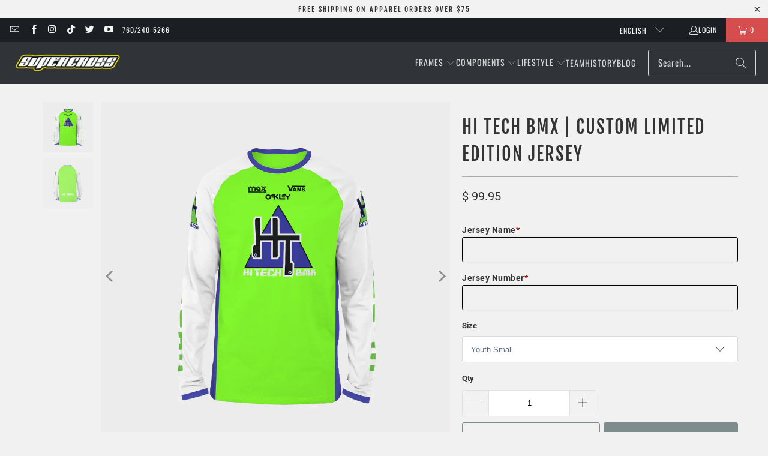

--- FILE ---
content_type: text/html; charset=utf-8
request_url: https://www.supercrossbmx.com/products/custom-hi-tech-bmx-jersey
body_size: 71854
content:















<!DOCTYPE html>
<html class="no-js no-touch" lang="en">
  <head>
    <meta charset="utf-8">
    <meta http-equiv="cleartype" content="on">
    <meta name="robots" content="index,follow">

    <!-- Mobile Specific Metas -->
    <meta name="HandheldFriendly" content="True">
    <meta name="MobileOptimized" content="320">
    <meta name="viewport" content="width=device-width,initial-scale=1">
    <meta name="theme-color" content="#f1f1f1">

    
    <title>
      Hi Tech BMX | Custom Limited Edition Jersey - Supercross BMX
    </title>

    
      <meta name="description" content="This product is very limited. What sets this jersey apart is its exclusivity. As a limited production item, it represents a rare opportunity to own a piece of BMX racing history. Act swiftly, as we have extended our production. Jerseys are made to order and can take up to 2 weeks to make. Don&#39;t miss your chance to own "/>
    

    <link rel="preconnect" href="https://fonts.shopifycdn.com" />
    <link rel="preconnect" href="https://cdn.shopify.com" />
    <link rel="preconnect" href="https://cdn.shopifycloud.com" />

    <link rel="dns-prefetch" href="https://v.shopify.com" />
    <link rel="dns-prefetch" href="https://www.youtube.com" />
    <link rel="dns-prefetch" href="https://vimeo.com" />

    <link href="//www.supercrossbmx.com/cdn/shop/t/80/assets/jquery.min.js?v=147293088974801289311733328334" as="script" rel="preload">

    <!-- Stylesheet for Fancybox library -->
    <link rel="stylesheet" href="//www.supercrossbmx.com/cdn/shop/t/80/assets/fancybox.css?v=19278034316635137701733328334" type="text/css" media="all" defer>

    <!-- Stylesheets for Turbo -->
    <link href="//www.supercrossbmx.com/cdn/shop/t/80/assets/styles.css?v=54130461102570369511763397888" rel="stylesheet" type="text/css" media="all" />

    <!-- Icons -->
    
      <link rel="shortcut icon" type="image/x-icon" href="//www.supercrossbmx.com/cdn/shop/files/sx-favicon_180x180.png?v=1677190398">
      <link rel="apple-touch-icon" href="//www.supercrossbmx.com/cdn/shop/files/sx-favicon_180x180.png?v=1677190398"/>
      <link rel="apple-touch-icon" sizes="57x57" href="//www.supercrossbmx.com/cdn/shop/files/sx-favicon_57x57.png?v=1677190398"/>
      <link rel="apple-touch-icon" sizes="60x60" href="//www.supercrossbmx.com/cdn/shop/files/sx-favicon_60x60.png?v=1677190398"/>
      <link rel="apple-touch-icon" sizes="72x72" href="//www.supercrossbmx.com/cdn/shop/files/sx-favicon_72x72.png?v=1677190398"/>
      <link rel="apple-touch-icon" sizes="76x76" href="//www.supercrossbmx.com/cdn/shop/files/sx-favicon_76x76.png?v=1677190398"/>
      <link rel="apple-touch-icon" sizes="114x114" href="//www.supercrossbmx.com/cdn/shop/files/sx-favicon_114x114.png?v=1677190398"/>
      <link rel="apple-touch-icon" sizes="180x180" href="//www.supercrossbmx.com/cdn/shop/files/sx-favicon_180x180.png?v=1677190398"/>
      <link rel="apple-touch-icon" sizes="228x228" href="//www.supercrossbmx.com/cdn/shop/files/sx-favicon_228x228.png?v=1677190398"/>
    
    <link rel="canonical" href="https://www.supercrossbmx.com/products/custom-hi-tech-bmx-jersey"/>

    

    
      <script type="text/javascript" src="/services/javascripts/currencies.js" data-no-instant></script>
    

    

    
    <script>
      window.PXUTheme = window.PXUTheme || {};
      window.PXUTheme.version = '9.5.0';
      window.PXUTheme.name = 'Turbo';
    </script>
    


    
<template id="price-ui"><span class="price " data-price></span><span class="compare-at-price" data-compare-at-price></span><span class="unit-pricing" data-unit-pricing></span></template>
    <template id="price-ui-badge"><div class="price-ui-badge__sticker price-ui-badge__sticker--">
    <span class="price-ui-badge__sticker-text" data-badge></span>
  </div></template>
    
    <template id="price-ui__price"><span class="money" data-price></span></template>
    <template id="price-ui__price-range"><span class="price-min" data-price-min><span class="money" data-price></span></span> - <span class="price-max" data-price-max><span class="money" data-price></span></span></template>
    <template id="price-ui__unit-pricing"><span class="unit-quantity" data-unit-quantity></span> | <span class="unit-price" data-unit-price><span class="money" data-price></span></span> / <span class="unit-measurement" data-unit-measurement></span></template>
    <template id="price-ui-badge__percent-savings-range">Save up to <span data-price-percent></span>%</template>
    <template id="price-ui-badge__percent-savings">Save <span data-price-percent></span>%</template>
    <template id="price-ui-badge__price-savings-range">Save up to <span class="money" data-price></span></template>
    <template id="price-ui-badge__price-savings">Save <span class="money" data-price></span></template>
    <template id="price-ui-badge__on-sale">Sale</template>
    <template id="price-ui-badge__sold-out">Sold out</template>
    <template id="price-ui-badge__in-stock">In stock</template>
    


    <script>
      
window.PXUTheme = window.PXUTheme || {};


window.PXUTheme.theme_settings = {};
window.PXUTheme.currency = {};
window.PXUTheme.routes = window.PXUTheme.routes || {};


window.PXUTheme.theme_settings.display_tos_checkbox = true;
window.PXUTheme.theme_settings.go_to_checkout = false;
window.PXUTheme.theme_settings.cart_action = "redirect_cart";
window.PXUTheme.theme_settings.cart_shipping_calculator = true;


window.PXUTheme.theme_settings.collection_swatches = false;
window.PXUTheme.theme_settings.collection_secondary_image = false;


window.PXUTheme.currency.show_multiple_currencies = false;
window.PXUTheme.currency.shop_currency = "USD";
window.PXUTheme.currency.default_currency = "USD";
window.PXUTheme.currency.display_format = "money_format";
window.PXUTheme.currency.money_format = "$ {{amount}}";
window.PXUTheme.currency.money_format_no_currency = "$ {{amount}}";
window.PXUTheme.currency.money_format_currency = "$ {{amount}} USD";
window.PXUTheme.currency.native_multi_currency = false;
window.PXUTheme.currency.iso_code = "USD";
window.PXUTheme.currency.symbol = "$";


window.PXUTheme.theme_settings.display_inventory_left = true;
window.PXUTheme.theme_settings.inventory_threshold = 10;
window.PXUTheme.theme_settings.limit_quantity = true;


window.PXUTheme.theme_settings.menu_position = null;


window.PXUTheme.theme_settings.newsletter_popup = false;
window.PXUTheme.theme_settings.newsletter_popup_days = "14";
window.PXUTheme.theme_settings.newsletter_popup_mobile = false;
window.PXUTheme.theme_settings.newsletter_popup_seconds = 0;


window.PXUTheme.theme_settings.pagination_type = "load_more";


window.PXUTheme.theme_settings.enable_shopify_collection_badges = false;
window.PXUTheme.theme_settings.quick_shop_thumbnail_position = null;
window.PXUTheme.theme_settings.product_form_style = "select";
window.PXUTheme.theme_settings.sale_banner_enabled = true;
window.PXUTheme.theme_settings.display_savings = true;
window.PXUTheme.theme_settings.display_sold_out_price = false;
window.PXUTheme.theme_settings.free_text = "Free";
window.PXUTheme.theme_settings.video_looping = null;
window.PXUTheme.theme_settings.quick_shop_style = "popup";
window.PXUTheme.theme_settings.hover_enabled = false;


window.PXUTheme.routes.cart_url = "/cart";
window.PXUTheme.routes.cart_update_url = "/cart/update";
window.PXUTheme.routes.root_url = "/";
window.PXUTheme.routes.search_url = "/search";
window.PXUTheme.routes.all_products_collection_url = "/collections/all";
window.PXUTheme.routes.product_recommendations_url = "/recommendations/products";
window.PXUTheme.routes.predictive_search_url = "/search/suggest";


window.PXUTheme.theme_settings.image_loading_style = "color";


window.PXUTheme.theme_settings.enable_autocomplete = true;


window.PXUTheme.theme_settings.page_dots_enabled = false;
window.PXUTheme.theme_settings.slideshow_arrow_size = "light";


window.PXUTheme.theme_settings.quick_shop_enabled = true;


window.PXUTheme.theme_settings.enable_back_to_top_button = false;


window.PXUTheme.translation = {};


window.PXUTheme.translation.agree_to_terms_warning = "You must agree with the terms and conditions to checkout.";
window.PXUTheme.translation.one_item_left = "item left";
window.PXUTheme.translation.items_left_text = "items left";
window.PXUTheme.translation.cart_savings_text = "Total Savings";
window.PXUTheme.translation.cart_discount_text = "Discount";
window.PXUTheme.translation.cart_subtotal_text = "Subtotal";
window.PXUTheme.translation.cart_remove_text = "Remove";
window.PXUTheme.translation.cart_free_text = "Free";


window.PXUTheme.translation.newsletter_success_text = "Thank you for joining our mailing list!";


window.PXUTheme.translation.notify_email = "Enter your email address...";
window.PXUTheme.translation.notify_email_value = "Translation missing: en.contact.fields.email";
window.PXUTheme.translation.notify_email_send = "Send";
window.PXUTheme.translation.notify_message_first = "Please notify me when ";
window.PXUTheme.translation.notify_message_last = " becomes available - ";
window.PXUTheme.translation.notify_success_text = "Thanks! We will notify you when this product becomes available!";


window.PXUTheme.translation.add_to_cart = "Add to Cart";
window.PXUTheme.translation.coming_soon_text = "Coming Soon";
window.PXUTheme.translation.sold_out_text = "Sold Out";
window.PXUTheme.translation.sale_text = "Sale";
window.PXUTheme.translation.savings_text = "You Save";
window.PXUTheme.translation.percent_off_text = "% off";
window.PXUTheme.translation.from_text = "from";
window.PXUTheme.translation.new_text = "New";
window.PXUTheme.translation.pre_order_text = "Pre-Order";
window.PXUTheme.translation.unavailable_text = "Unavailable";


window.PXUTheme.translation.all_results = "View all results";
window.PXUTheme.translation.no_results = "Sorry, no results!";


window.PXUTheme.media_queries = {};
window.PXUTheme.media_queries.small = window.matchMedia( "(max-width: 480px)" );
window.PXUTheme.media_queries.medium = window.matchMedia( "(max-width: 798px)" );
window.PXUTheme.media_queries.large = window.matchMedia( "(min-width: 799px)" );
window.PXUTheme.media_queries.larger = window.matchMedia( "(min-width: 960px)" );
window.PXUTheme.media_queries.xlarge = window.matchMedia( "(min-width: 1200px)" );
window.PXUTheme.media_queries.ie10 = window.matchMedia( "all and (-ms-high-contrast: none), (-ms-high-contrast: active)" );
window.PXUTheme.media_queries.tablet = window.matchMedia( "only screen and (min-width: 799px) and (max-width: 1024px)" );
window.PXUTheme.media_queries.mobile_and_tablet = window.matchMedia( "(max-width: 1024px)" );

    </script>

    

    

    <script>
      
    </script>

    
  <script>window.performance && window.performance.mark && window.performance.mark('shopify.content_for_header.start');</script><meta name="google-site-verification" content="CAe-LpHQRZftvTipj7zTC2AuuJDH6i1na37mbI0bKu0">
<meta name="google-site-verification" content="CAe-LpHQRZftvTipj7zTC2AuuJDH6i1na37mbI0bKu0">
<meta id="shopify-digital-wallet" name="shopify-digital-wallet" content="/11166920/digital_wallets/dialog">
<meta name="shopify-checkout-api-token" content="dcd3fc80643b99ff473dac313f6ebca7">
<meta id="in-context-paypal-metadata" data-shop-id="11166920" data-venmo-supported="false" data-environment="production" data-locale="en_US" data-paypal-v4="true" data-currency="USD">
<link rel="alternate" hreflang="x-default" href="https://www.supercrossbmx.com/products/custom-hi-tech-bmx-jersey">
<link rel="alternate" hreflang="en" href="https://www.supercrossbmx.com/products/custom-hi-tech-bmx-jersey">
<link rel="alternate" hreflang="fr" href="https://www.supercrossbmx.com/fr/products/custom-hi-tech-bmx-jersey">
<link rel="alternate" type="application/json+oembed" href="https://www.supercrossbmx.com/products/custom-hi-tech-bmx-jersey.oembed">
<script async="async" src="/checkouts/internal/preloads.js?locale=en-US"></script>
<link rel="preconnect" href="https://shop.app" crossorigin="anonymous">
<script async="async" src="https://shop.app/checkouts/internal/preloads.js?locale=en-US&shop_id=11166920" crossorigin="anonymous"></script>
<script id="apple-pay-shop-capabilities" type="application/json">{"shopId":11166920,"countryCode":"US","currencyCode":"USD","merchantCapabilities":["supports3DS"],"merchantId":"gid:\/\/shopify\/Shop\/11166920","merchantName":"Supercross BMX","requiredBillingContactFields":["postalAddress","email"],"requiredShippingContactFields":["postalAddress","email"],"shippingType":"shipping","supportedNetworks":["visa","masterCard","amex","discover","elo","jcb"],"total":{"type":"pending","label":"Supercross BMX","amount":"1.00"},"shopifyPaymentsEnabled":true,"supportsSubscriptions":true}</script>
<script id="shopify-features" type="application/json">{"accessToken":"dcd3fc80643b99ff473dac313f6ebca7","betas":["rich-media-storefront-analytics"],"domain":"www.supercrossbmx.com","predictiveSearch":true,"shopId":11166920,"locale":"en"}</script>
<script>var Shopify = Shopify || {};
Shopify.shop = "supercross-bmx-2.myshopify.com";
Shopify.locale = "en";
Shopify.currency = {"active":"USD","rate":"1.0"};
Shopify.country = "US";
Shopify.theme = {"name":"Turbo-v8.3 (DEFAULT - OOTS)  with... - 2024-12-04","id":125422305360,"schema_name":"Turbo","schema_version":"9.5.0","theme_store_id":null,"role":"main"};
Shopify.theme.handle = "null";
Shopify.theme.style = {"id":null,"handle":null};
Shopify.cdnHost = "www.supercrossbmx.com/cdn";
Shopify.routes = Shopify.routes || {};
Shopify.routes.root = "/";</script>
<script type="module">!function(o){(o.Shopify=o.Shopify||{}).modules=!0}(window);</script>
<script>!function(o){function n(){var o=[];function n(){o.push(Array.prototype.slice.apply(arguments))}return n.q=o,n}var t=o.Shopify=o.Shopify||{};t.loadFeatures=n(),t.autoloadFeatures=n()}(window);</script>
<script>
  window.ShopifyPay = window.ShopifyPay || {};
  window.ShopifyPay.apiHost = "shop.app\/pay";
  window.ShopifyPay.redirectState = null;
</script>
<script id="shop-js-analytics" type="application/json">{"pageType":"product"}</script>
<script defer="defer" async type="module" src="//www.supercrossbmx.com/cdn/shopifycloud/shop-js/modules/v2/client.init-shop-cart-sync_BN7fPSNr.en.esm.js"></script>
<script defer="defer" async type="module" src="//www.supercrossbmx.com/cdn/shopifycloud/shop-js/modules/v2/chunk.common_Cbph3Kss.esm.js"></script>
<script defer="defer" async type="module" src="//www.supercrossbmx.com/cdn/shopifycloud/shop-js/modules/v2/chunk.modal_DKumMAJ1.esm.js"></script>
<script type="module">
  await import("//www.supercrossbmx.com/cdn/shopifycloud/shop-js/modules/v2/client.init-shop-cart-sync_BN7fPSNr.en.esm.js");
await import("//www.supercrossbmx.com/cdn/shopifycloud/shop-js/modules/v2/chunk.common_Cbph3Kss.esm.js");
await import("//www.supercrossbmx.com/cdn/shopifycloud/shop-js/modules/v2/chunk.modal_DKumMAJ1.esm.js");

  window.Shopify.SignInWithShop?.initShopCartSync?.({"fedCMEnabled":true,"windoidEnabled":true});

</script>
<script defer="defer" async type="module" src="//www.supercrossbmx.com/cdn/shopifycloud/shop-js/modules/v2/client.payment-terms_BxzfvcZJ.en.esm.js"></script>
<script defer="defer" async type="module" src="//www.supercrossbmx.com/cdn/shopifycloud/shop-js/modules/v2/chunk.common_Cbph3Kss.esm.js"></script>
<script defer="defer" async type="module" src="//www.supercrossbmx.com/cdn/shopifycloud/shop-js/modules/v2/chunk.modal_DKumMAJ1.esm.js"></script>
<script type="module">
  await import("//www.supercrossbmx.com/cdn/shopifycloud/shop-js/modules/v2/client.payment-terms_BxzfvcZJ.en.esm.js");
await import("//www.supercrossbmx.com/cdn/shopifycloud/shop-js/modules/v2/chunk.common_Cbph3Kss.esm.js");
await import("//www.supercrossbmx.com/cdn/shopifycloud/shop-js/modules/v2/chunk.modal_DKumMAJ1.esm.js");

  
</script>
<script>
  window.Shopify = window.Shopify || {};
  if (!window.Shopify.featureAssets) window.Shopify.featureAssets = {};
  window.Shopify.featureAssets['shop-js'] = {"shop-cart-sync":["modules/v2/client.shop-cart-sync_CJVUk8Jm.en.esm.js","modules/v2/chunk.common_Cbph3Kss.esm.js","modules/v2/chunk.modal_DKumMAJ1.esm.js"],"init-fed-cm":["modules/v2/client.init-fed-cm_7Fvt41F4.en.esm.js","modules/v2/chunk.common_Cbph3Kss.esm.js","modules/v2/chunk.modal_DKumMAJ1.esm.js"],"init-shop-email-lookup-coordinator":["modules/v2/client.init-shop-email-lookup-coordinator_Cc088_bR.en.esm.js","modules/v2/chunk.common_Cbph3Kss.esm.js","modules/v2/chunk.modal_DKumMAJ1.esm.js"],"init-windoid":["modules/v2/client.init-windoid_hPopwJRj.en.esm.js","modules/v2/chunk.common_Cbph3Kss.esm.js","modules/v2/chunk.modal_DKumMAJ1.esm.js"],"shop-button":["modules/v2/client.shop-button_B0jaPSNF.en.esm.js","modules/v2/chunk.common_Cbph3Kss.esm.js","modules/v2/chunk.modal_DKumMAJ1.esm.js"],"shop-cash-offers":["modules/v2/client.shop-cash-offers_DPIskqss.en.esm.js","modules/v2/chunk.common_Cbph3Kss.esm.js","modules/v2/chunk.modal_DKumMAJ1.esm.js"],"shop-toast-manager":["modules/v2/client.shop-toast-manager_CK7RT69O.en.esm.js","modules/v2/chunk.common_Cbph3Kss.esm.js","modules/v2/chunk.modal_DKumMAJ1.esm.js"],"init-shop-cart-sync":["modules/v2/client.init-shop-cart-sync_BN7fPSNr.en.esm.js","modules/v2/chunk.common_Cbph3Kss.esm.js","modules/v2/chunk.modal_DKumMAJ1.esm.js"],"init-customer-accounts-sign-up":["modules/v2/client.init-customer-accounts-sign-up_CfPf4CXf.en.esm.js","modules/v2/client.shop-login-button_DeIztwXF.en.esm.js","modules/v2/chunk.common_Cbph3Kss.esm.js","modules/v2/chunk.modal_DKumMAJ1.esm.js"],"pay-button":["modules/v2/client.pay-button_CgIwFSYN.en.esm.js","modules/v2/chunk.common_Cbph3Kss.esm.js","modules/v2/chunk.modal_DKumMAJ1.esm.js"],"init-customer-accounts":["modules/v2/client.init-customer-accounts_DQ3x16JI.en.esm.js","modules/v2/client.shop-login-button_DeIztwXF.en.esm.js","modules/v2/chunk.common_Cbph3Kss.esm.js","modules/v2/chunk.modal_DKumMAJ1.esm.js"],"avatar":["modules/v2/client.avatar_BTnouDA3.en.esm.js"],"init-shop-for-new-customer-accounts":["modules/v2/client.init-shop-for-new-customer-accounts_CsZy_esa.en.esm.js","modules/v2/client.shop-login-button_DeIztwXF.en.esm.js","modules/v2/chunk.common_Cbph3Kss.esm.js","modules/v2/chunk.modal_DKumMAJ1.esm.js"],"shop-follow-button":["modules/v2/client.shop-follow-button_BRMJjgGd.en.esm.js","modules/v2/chunk.common_Cbph3Kss.esm.js","modules/v2/chunk.modal_DKumMAJ1.esm.js"],"checkout-modal":["modules/v2/client.checkout-modal_B9Drz_yf.en.esm.js","modules/v2/chunk.common_Cbph3Kss.esm.js","modules/v2/chunk.modal_DKumMAJ1.esm.js"],"shop-login-button":["modules/v2/client.shop-login-button_DeIztwXF.en.esm.js","modules/v2/chunk.common_Cbph3Kss.esm.js","modules/v2/chunk.modal_DKumMAJ1.esm.js"],"lead-capture":["modules/v2/client.lead-capture_DXYzFM3R.en.esm.js","modules/v2/chunk.common_Cbph3Kss.esm.js","modules/v2/chunk.modal_DKumMAJ1.esm.js"],"shop-login":["modules/v2/client.shop-login_CA5pJqmO.en.esm.js","modules/v2/chunk.common_Cbph3Kss.esm.js","modules/v2/chunk.modal_DKumMAJ1.esm.js"],"payment-terms":["modules/v2/client.payment-terms_BxzfvcZJ.en.esm.js","modules/v2/chunk.common_Cbph3Kss.esm.js","modules/v2/chunk.modal_DKumMAJ1.esm.js"]};
</script>
<script>(function() {
  var isLoaded = false;
  function asyncLoad() {
    if (isLoaded) return;
    isLoaded = true;
    var urls = ["\/\/www.powr.io\/powr.js?powr-token=supercross-bmx-2.myshopify.com\u0026external-type=shopify\u0026shop=supercross-bmx-2.myshopify.com","\/\/d1liekpayvooaz.cloudfront.net\/apps\/customizery\/customizery.js?shop=supercross-bmx-2.myshopify.com","\/\/www.powr.io\/powr.js?powr-token=supercross-bmx-2.myshopify.com\u0026external-type=shopify\u0026shop=supercross-bmx-2.myshopify.com","https:\/\/www.paypal.com\/tagmanager\/pptm.js?id=39ae3ab1-fbed-11e7-b1f6-bb315c07ef9b\u0026shop=supercross-bmx-2.myshopify.com","https:\/\/id-shop.govx.com\/app\/supercross-bmx-2.myshopify.com\/govx.js?shop=supercross-bmx-2.myshopify.com","https:\/\/static.klaviyo.com\/onsite\/js\/klaviyo.js?company_id=TZ2xnf\u0026shop=supercross-bmx-2.myshopify.com","https:\/\/cdn.nfcube.com\/instafeed-33b109906e40e0ef322fe6e55f01e7dc.js?shop=supercross-bmx-2.myshopify.com","https:\/\/js.smile.io\/v1\/smile-shopify.js?shop=supercross-bmx-2.myshopify.com","https:\/\/shopify-widget.route.com\/shopify.widget.js?shop=supercross-bmx-2.myshopify.com","\/\/www.powr.io\/powr.js?powr-token=supercross-bmx-2.myshopify.com\u0026external-type=shopify\u0026shop=supercross-bmx-2.myshopify.com","https:\/\/na.shgcdn3.com\/pixel-collector.js?shop=supercross-bmx-2.myshopify.com","https:\/\/cdn.rebuyengine.com\/onsite\/js\/rebuy.js?shop=supercross-bmx-2.myshopify.com"];
    for (var i = 0; i < urls.length; i++) {
      var s = document.createElement('script');
      s.type = 'text/javascript';
      s.async = true;
      s.src = urls[i];
      var x = document.getElementsByTagName('script')[0];
      x.parentNode.insertBefore(s, x);
    }
  };
  if(window.attachEvent) {
    window.attachEvent('onload', asyncLoad);
  } else {
    window.addEventListener('load', asyncLoad, false);
  }
})();</script>
<script id="__st">var __st={"a":11166920,"offset":-28800,"reqid":"ab2534e0-3ef3-4215-9a9c-4c3cbfbd2f04-1770024847","pageurl":"www.supercrossbmx.com\/products\/custom-hi-tech-bmx-jersey","u":"4513635f4cc6","p":"product","rtyp":"product","rid":6840830951504};</script>
<script>window.ShopifyPaypalV4VisibilityTracking = true;</script>
<script id="captcha-bootstrap">!function(){'use strict';const t='contact',e='account',n='new_comment',o=[[t,t],['blogs',n],['comments',n],[t,'customer']],c=[[e,'customer_login'],[e,'guest_login'],[e,'recover_customer_password'],[e,'create_customer']],r=t=>t.map((([t,e])=>`form[action*='/${t}']:not([data-nocaptcha='true']) input[name='form_type'][value='${e}']`)).join(','),a=t=>()=>t?[...document.querySelectorAll(t)].map((t=>t.form)):[];function s(){const t=[...o],e=r(t);return a(e)}const i='password',u='form_key',d=['recaptcha-v3-token','g-recaptcha-response','h-captcha-response',i],f=()=>{try{return window.sessionStorage}catch{return}},m='__shopify_v',_=t=>t.elements[u];function p(t,e,n=!1){try{const o=window.sessionStorage,c=JSON.parse(o.getItem(e)),{data:r}=function(t){const{data:e,action:n}=t;return t[m]||n?{data:e,action:n}:{data:t,action:n}}(c);for(const[e,n]of Object.entries(r))t.elements[e]&&(t.elements[e].value=n);n&&o.removeItem(e)}catch(o){console.error('form repopulation failed',{error:o})}}const l='form_type',E='cptcha';function T(t){t.dataset[E]=!0}const w=window,h=w.document,L='Shopify',v='ce_forms',y='captcha';let A=!1;((t,e)=>{const n=(g='f06e6c50-85a8-45c8-87d0-21a2b65856fe',I='https://cdn.shopify.com/shopifycloud/storefront-forms-hcaptcha/ce_storefront_forms_captcha_hcaptcha.v1.5.2.iife.js',D={infoText:'Protected by hCaptcha',privacyText:'Privacy',termsText:'Terms'},(t,e,n)=>{const o=w[L][v],c=o.bindForm;if(c)return c(t,g,e,D).then(n);var r;o.q.push([[t,g,e,D],n]),r=I,A||(h.body.append(Object.assign(h.createElement('script'),{id:'captcha-provider',async:!0,src:r})),A=!0)});var g,I,D;w[L]=w[L]||{},w[L][v]=w[L][v]||{},w[L][v].q=[],w[L][y]=w[L][y]||{},w[L][y].protect=function(t,e){n(t,void 0,e),T(t)},Object.freeze(w[L][y]),function(t,e,n,w,h,L){const[v,y,A,g]=function(t,e,n){const i=e?o:[],u=t?c:[],d=[...i,...u],f=r(d),m=r(i),_=r(d.filter((([t,e])=>n.includes(e))));return[a(f),a(m),a(_),s()]}(w,h,L),I=t=>{const e=t.target;return e instanceof HTMLFormElement?e:e&&e.form},D=t=>v().includes(t);t.addEventListener('submit',(t=>{const e=I(t);if(!e)return;const n=D(e)&&!e.dataset.hcaptchaBound&&!e.dataset.recaptchaBound,o=_(e),c=g().includes(e)&&(!o||!o.value);(n||c)&&t.preventDefault(),c&&!n&&(function(t){try{if(!f())return;!function(t){const e=f();if(!e)return;const n=_(t);if(!n)return;const o=n.value;o&&e.removeItem(o)}(t);const e=Array.from(Array(32),(()=>Math.random().toString(36)[2])).join('');!function(t,e){_(t)||t.append(Object.assign(document.createElement('input'),{type:'hidden',name:u})),t.elements[u].value=e}(t,e),function(t,e){const n=f();if(!n)return;const o=[...t.querySelectorAll(`input[type='${i}']`)].map((({name:t})=>t)),c=[...d,...o],r={};for(const[a,s]of new FormData(t).entries())c.includes(a)||(r[a]=s);n.setItem(e,JSON.stringify({[m]:1,action:t.action,data:r}))}(t,e)}catch(e){console.error('failed to persist form',e)}}(e),e.submit())}));const S=(t,e)=>{t&&!t.dataset[E]&&(n(t,e.some((e=>e===t))),T(t))};for(const o of['focusin','change'])t.addEventListener(o,(t=>{const e=I(t);D(e)&&S(e,y())}));const B=e.get('form_key'),M=e.get(l),P=B&&M;t.addEventListener('DOMContentLoaded',(()=>{const t=y();if(P)for(const e of t)e.elements[l].value===M&&p(e,B);[...new Set([...A(),...v().filter((t=>'true'===t.dataset.shopifyCaptcha))])].forEach((e=>S(e,t)))}))}(h,new URLSearchParams(w.location.search),n,t,e,['guest_login'])})(!0,!0)}();</script>
<script integrity="sha256-4kQ18oKyAcykRKYeNunJcIwy7WH5gtpwJnB7kiuLZ1E=" data-source-attribution="shopify.loadfeatures" defer="defer" src="//www.supercrossbmx.com/cdn/shopifycloud/storefront/assets/storefront/load_feature-a0a9edcb.js" crossorigin="anonymous"></script>
<script crossorigin="anonymous" defer="defer" src="//www.supercrossbmx.com/cdn/shopifycloud/storefront/assets/shopify_pay/storefront-65b4c6d7.js?v=20250812"></script>
<script data-source-attribution="shopify.dynamic_checkout.dynamic.init">var Shopify=Shopify||{};Shopify.PaymentButton=Shopify.PaymentButton||{isStorefrontPortableWallets:!0,init:function(){window.Shopify.PaymentButton.init=function(){};var t=document.createElement("script");t.src="https://www.supercrossbmx.com/cdn/shopifycloud/portable-wallets/latest/portable-wallets.en.js",t.type="module",document.head.appendChild(t)}};
</script>
<script data-source-attribution="shopify.dynamic_checkout.buyer_consent">
  function portableWalletsHideBuyerConsent(e){var t=document.getElementById("shopify-buyer-consent"),n=document.getElementById("shopify-subscription-policy-button");t&&n&&(t.classList.add("hidden"),t.setAttribute("aria-hidden","true"),n.removeEventListener("click",e))}function portableWalletsShowBuyerConsent(e){var t=document.getElementById("shopify-buyer-consent"),n=document.getElementById("shopify-subscription-policy-button");t&&n&&(t.classList.remove("hidden"),t.removeAttribute("aria-hidden"),n.addEventListener("click",e))}window.Shopify?.PaymentButton&&(window.Shopify.PaymentButton.hideBuyerConsent=portableWalletsHideBuyerConsent,window.Shopify.PaymentButton.showBuyerConsent=portableWalletsShowBuyerConsent);
</script>
<script>
  function portableWalletsCleanup(e){e&&e.src&&console.error("Failed to load portable wallets script "+e.src);var t=document.querySelectorAll("shopify-accelerated-checkout .shopify-payment-button__skeleton, shopify-accelerated-checkout-cart .wallet-cart-button__skeleton"),e=document.getElementById("shopify-buyer-consent");for(let e=0;e<t.length;e++)t[e].remove();e&&e.remove()}function portableWalletsNotLoadedAsModule(e){e instanceof ErrorEvent&&"string"==typeof e.message&&e.message.includes("import.meta")&&"string"==typeof e.filename&&e.filename.includes("portable-wallets")&&(window.removeEventListener("error",portableWalletsNotLoadedAsModule),window.Shopify.PaymentButton.failedToLoad=e,"loading"===document.readyState?document.addEventListener("DOMContentLoaded",window.Shopify.PaymentButton.init):window.Shopify.PaymentButton.init())}window.addEventListener("error",portableWalletsNotLoadedAsModule);
</script>

<script type="module" src="https://www.supercrossbmx.com/cdn/shopifycloud/portable-wallets/latest/portable-wallets.en.js" onError="portableWalletsCleanup(this)" crossorigin="anonymous"></script>
<script nomodule>
  document.addEventListener("DOMContentLoaded", portableWalletsCleanup);
</script>

<script id='scb4127' type='text/javascript' async='' src='https://www.supercrossbmx.com/cdn/shopifycloud/privacy-banner/storefront-banner.js'></script><link id="shopify-accelerated-checkout-styles" rel="stylesheet" media="screen" href="https://www.supercrossbmx.com/cdn/shopifycloud/portable-wallets/latest/accelerated-checkout-backwards-compat.css" crossorigin="anonymous">
<style id="shopify-accelerated-checkout-cart">
        #shopify-buyer-consent {
  margin-top: 1em;
  display: inline-block;
  width: 100%;
}

#shopify-buyer-consent.hidden {
  display: none;
}

#shopify-subscription-policy-button {
  background: none;
  border: none;
  padding: 0;
  text-decoration: underline;
  font-size: inherit;
  cursor: pointer;
}

#shopify-subscription-policy-button::before {
  box-shadow: none;
}

      </style>

<script>window.performance && window.performance.mark && window.performance.mark('shopify.content_for_header.end');</script><script id="shop-promise-product" type="application/json">
  {
    "productId": "6840830951504",
    "variantId": "40182085222480"
  }
</script>
<script id="shop-promise-features" type="application/json">
  {
    "supportedPromiseBrands": ["shop_promise"],
    "f_b9ba94d16a7d18ccd91d68be01e37df6": false,
    "f_85e460659f2e1fdd04f763b1587427a4": false
  }
</script>
<script fetchpriority="high" defer="defer" src="https://www.supercrossbmx.com/cdn/shopifycloud/shop-promise-pdp/prod/shop_promise_pdp.js?v=1" data-source-attribution="shopify.shop-promise-pdp" crossorigin="anonymous"></script>

  





  <script type="text/javascript">
    
      window.__shgMoneyFormat = window.__shgMoneyFormat || {"USD":{"currency":"USD","currency_symbol":"$","currency_symbol_location":"left","decimal_places":2,"decimal_separator":".","thousands_separator":","}};
    
    window.__shgCurrentCurrencyCode = window.__shgCurrentCurrencyCode || {
      currency: "USD",
      currency_symbol: "$",
      decimal_separator: ".",
      thousands_separator: ",",
      decimal_places: 2,
      currency_symbol_location: "left"
    };
  </script>




    





















<meta name="author" content="Supercross BMX">
<meta property="og:url" content="https://www.supercrossbmx.com/products/custom-hi-tech-bmx-jersey">
<meta property="og:site_name" content="Supercross BMX">




  <meta property="og:type" content="product">
  <meta property="og:title" content="Hi Tech BMX | Custom Limited Edition Jersey">
  
    
<meta property="og:image" content="https://www.supercrossbmx.com/cdn/shop/files/hi-tech-limited-edition-retro-bmx-racing-jersey-front_600x.png?v=1704224572">
      <meta property="og:image:secure_url" content="https://www.supercrossbmx.com/cdn/shop/files/hi-tech-limited-edition-retro-bmx-racing-jersey-front_600x.png?v=1704224572">
      
      <meta property="og:image:width" content="1000">
      <meta property="og:image:height" content="1000">
    
<meta property="og:image" content="https://www.supercrossbmx.com/cdn/shop/files/hi-tech-limited-edition-retro-bmx-racing-jersey-back_600x.png?v=1704224554">
      <meta property="og:image:secure_url" content="https://www.supercrossbmx.com/cdn/shop/files/hi-tech-limited-edition-retro-bmx-racing-jersey-back_600x.png?v=1704224554">
      
      <meta property="og:image:width" content="1000">
      <meta property="og:image:height" content="1000">
    
  
  <meta property="product:price:amount" content="99.95">
  <meta property="product:price:currency" content="USD">



  <meta property="og:description" content="This product is very limited. What sets this jersey apart is its exclusivity. As a limited production item, it represents a rare opportunity to own a piece of BMX racing history. Act swiftly, as we have extended our production. Jerseys are made to order and can take up to 2 weeks to make. Don&#39;t miss your chance to own ">




  <meta name="twitter:site" content="@SupercrossBMX">

<meta name="twitter:card" content="summary">

  <meta name="twitter:title" content="Hi Tech BMX | Custom Limited Edition Jersey">
  <meta name="twitter:description" content="This product is very limited. What sets this jersey apart is its exclusivity. As a limited production item, it represents a rare opportunity to own a piece of BMX racing history. Act swiftly, as we have extended our production. Jerseys are made to order and can take up to 2 weeks to make. Don&#39;t miss your chance to own this remarkable collector&#39;s item and proudly display your passion for the sport. To make this jersey truly your own, we offer custom name personalization. Add your name, or any other desired text to the jersey, creating a unique and personalized item that reflects your radness.Jerseys are made here in Southern California, the Birthplace of BMX - yea I said it. I said Southern California is the birthplace of BMX!  Adult Sizing Chart   XS S M L XL 2XL Front Chest (Armpit">
  <meta name="twitter:image" content="https://www.supercrossbmx.com/cdn/shop/files/hi-tech-limited-edition-retro-bmx-racing-jersey-front_240x.png?v=1704224572">
  <meta name="twitter:image:width" content="240">
  <meta name="twitter:image:height" content="240">
  <meta name="twitter:image:alt" content="Hi Tech Limited Edition Retro BMX Racing Jersey - Front">



    
    
  
  

<script type="text/javascript">
  
    window.SHG_CUSTOMER = null;
  
</script>









<!-- BEGIN app block: shopify://apps/pagefly-page-builder/blocks/app-embed/83e179f7-59a0-4589-8c66-c0dddf959200 -->

<!-- BEGIN app snippet: pagefly-cro-ab-testing-main -->







<script>
  ;(function () {
    const url = new URL(window.location)
    const viewParam = url.searchParams.get('view')
    if (viewParam && viewParam.includes('variant-pf-')) {
      url.searchParams.set('pf_v', viewParam)
      url.searchParams.delete('view')
      window.history.replaceState({}, '', url)
    }
  })()
</script>



<script type='module'>
  
  window.PAGEFLY_CRO = window.PAGEFLY_CRO || {}

  window.PAGEFLY_CRO['data_debug'] = {
    original_template_suffix: "hi-tech-jersey",
    allow_ab_test: false,
    ab_test_start_time: 0,
    ab_test_end_time: 0,
    today_date_time: 1770024847000,
  }
  window.PAGEFLY_CRO['GA4'] = { enabled: false}
</script>

<!-- END app snippet -->








  <script src='https://cdn.shopify.com/extensions/019c1c9b-69a5-75c7-99f1-f2ea136270a3/pagefly-page-builder-218/assets/pagefly-helper.js' defer='defer'></script>

  <script src='https://cdn.shopify.com/extensions/019c1c9b-69a5-75c7-99f1-f2ea136270a3/pagefly-page-builder-218/assets/pagefly-general-helper.js' defer='defer'></script>

  <script src='https://cdn.shopify.com/extensions/019c1c9b-69a5-75c7-99f1-f2ea136270a3/pagefly-page-builder-218/assets/pagefly-snap-slider.js' defer='defer'></script>

  <script src='https://cdn.shopify.com/extensions/019c1c9b-69a5-75c7-99f1-f2ea136270a3/pagefly-page-builder-218/assets/pagefly-slideshow-v3.js' defer='defer'></script>

  <script src='https://cdn.shopify.com/extensions/019c1c9b-69a5-75c7-99f1-f2ea136270a3/pagefly-page-builder-218/assets/pagefly-slideshow-v4.js' defer='defer'></script>

  <script src='https://cdn.shopify.com/extensions/019c1c9b-69a5-75c7-99f1-f2ea136270a3/pagefly-page-builder-218/assets/pagefly-glider.js' defer='defer'></script>

  <script src='https://cdn.shopify.com/extensions/019c1c9b-69a5-75c7-99f1-f2ea136270a3/pagefly-page-builder-218/assets/pagefly-slideshow-v1-v2.js' defer='defer'></script>

  <script src='https://cdn.shopify.com/extensions/019c1c9b-69a5-75c7-99f1-f2ea136270a3/pagefly-page-builder-218/assets/pagefly-product-media.js' defer='defer'></script>

  <script src='https://cdn.shopify.com/extensions/019c1c9b-69a5-75c7-99f1-f2ea136270a3/pagefly-page-builder-218/assets/pagefly-product.js' defer='defer'></script>


<script id='pagefly-helper-data' type='application/json'>
  {
    "page_optimization": {
      "assets_prefetching": false
    },
    "elements_asset_mapper": {
      "Accordion": "https://cdn.shopify.com/extensions/019c1c9b-69a5-75c7-99f1-f2ea136270a3/pagefly-page-builder-218/assets/pagefly-accordion.js",
      "Accordion3": "https://cdn.shopify.com/extensions/019c1c9b-69a5-75c7-99f1-f2ea136270a3/pagefly-page-builder-218/assets/pagefly-accordion3.js",
      "CountDown": "https://cdn.shopify.com/extensions/019c1c9b-69a5-75c7-99f1-f2ea136270a3/pagefly-page-builder-218/assets/pagefly-countdown.js",
      "GMap1": "https://cdn.shopify.com/extensions/019c1c9b-69a5-75c7-99f1-f2ea136270a3/pagefly-page-builder-218/assets/pagefly-gmap.js",
      "GMap2": "https://cdn.shopify.com/extensions/019c1c9b-69a5-75c7-99f1-f2ea136270a3/pagefly-page-builder-218/assets/pagefly-gmap.js",
      "GMapBasicV2": "https://cdn.shopify.com/extensions/019c1c9b-69a5-75c7-99f1-f2ea136270a3/pagefly-page-builder-218/assets/pagefly-gmap.js",
      "GMapAdvancedV2": "https://cdn.shopify.com/extensions/019c1c9b-69a5-75c7-99f1-f2ea136270a3/pagefly-page-builder-218/assets/pagefly-gmap.js",
      "HTML.Video": "https://cdn.shopify.com/extensions/019c1c9b-69a5-75c7-99f1-f2ea136270a3/pagefly-page-builder-218/assets/pagefly-htmlvideo.js",
      "HTML.Video2": "https://cdn.shopify.com/extensions/019c1c9b-69a5-75c7-99f1-f2ea136270a3/pagefly-page-builder-218/assets/pagefly-htmlvideo2.js",
      "HTML.Video3": "https://cdn.shopify.com/extensions/019c1c9b-69a5-75c7-99f1-f2ea136270a3/pagefly-page-builder-218/assets/pagefly-htmlvideo2.js",
      "BackgroundVideo": "https://cdn.shopify.com/extensions/019c1c9b-69a5-75c7-99f1-f2ea136270a3/pagefly-page-builder-218/assets/pagefly-htmlvideo2.js",
      "Instagram": "https://cdn.shopify.com/extensions/019c1c9b-69a5-75c7-99f1-f2ea136270a3/pagefly-page-builder-218/assets/pagefly-instagram.js",
      "Instagram2": "https://cdn.shopify.com/extensions/019c1c9b-69a5-75c7-99f1-f2ea136270a3/pagefly-page-builder-218/assets/pagefly-instagram.js",
      "Insta3": "https://cdn.shopify.com/extensions/019c1c9b-69a5-75c7-99f1-f2ea136270a3/pagefly-page-builder-218/assets/pagefly-instagram3.js",
      "Tabs": "https://cdn.shopify.com/extensions/019c1c9b-69a5-75c7-99f1-f2ea136270a3/pagefly-page-builder-218/assets/pagefly-tab.js",
      "Tabs3": "https://cdn.shopify.com/extensions/019c1c9b-69a5-75c7-99f1-f2ea136270a3/pagefly-page-builder-218/assets/pagefly-tab3.js",
      "ProductBox": "https://cdn.shopify.com/extensions/019c1c9b-69a5-75c7-99f1-f2ea136270a3/pagefly-page-builder-218/assets/pagefly-cart.js",
      "FBPageBox2": "https://cdn.shopify.com/extensions/019c1c9b-69a5-75c7-99f1-f2ea136270a3/pagefly-page-builder-218/assets/pagefly-facebook.js",
      "FBLikeButton2": "https://cdn.shopify.com/extensions/019c1c9b-69a5-75c7-99f1-f2ea136270a3/pagefly-page-builder-218/assets/pagefly-facebook.js",
      "TwitterFeed2": "https://cdn.shopify.com/extensions/019c1c9b-69a5-75c7-99f1-f2ea136270a3/pagefly-page-builder-218/assets/pagefly-twitter.js",
      "Paragraph4": "https://cdn.shopify.com/extensions/019c1c9b-69a5-75c7-99f1-f2ea136270a3/pagefly-page-builder-218/assets/pagefly-paragraph4.js",

      "AliReviews": "https://cdn.shopify.com/extensions/019c1c9b-69a5-75c7-99f1-f2ea136270a3/pagefly-page-builder-218/assets/pagefly-3rd-elements.js",
      "BackInStock": "https://cdn.shopify.com/extensions/019c1c9b-69a5-75c7-99f1-f2ea136270a3/pagefly-page-builder-218/assets/pagefly-3rd-elements.js",
      "GloboBackInStock": "https://cdn.shopify.com/extensions/019c1c9b-69a5-75c7-99f1-f2ea136270a3/pagefly-page-builder-218/assets/pagefly-3rd-elements.js",
      "GrowaveWishlist": "https://cdn.shopify.com/extensions/019c1c9b-69a5-75c7-99f1-f2ea136270a3/pagefly-page-builder-218/assets/pagefly-3rd-elements.js",
      "InfiniteOptionsShopPad": "https://cdn.shopify.com/extensions/019c1c9b-69a5-75c7-99f1-f2ea136270a3/pagefly-page-builder-218/assets/pagefly-3rd-elements.js",
      "InkybayProductPersonalizer": "https://cdn.shopify.com/extensions/019c1c9b-69a5-75c7-99f1-f2ea136270a3/pagefly-page-builder-218/assets/pagefly-3rd-elements.js",
      "LimeSpot": "https://cdn.shopify.com/extensions/019c1c9b-69a5-75c7-99f1-f2ea136270a3/pagefly-page-builder-218/assets/pagefly-3rd-elements.js",
      "Loox": "https://cdn.shopify.com/extensions/019c1c9b-69a5-75c7-99f1-f2ea136270a3/pagefly-page-builder-218/assets/pagefly-3rd-elements.js",
      "Opinew": "https://cdn.shopify.com/extensions/019c1c9b-69a5-75c7-99f1-f2ea136270a3/pagefly-page-builder-218/assets/pagefly-3rd-elements.js",
      "Powr": "https://cdn.shopify.com/extensions/019c1c9b-69a5-75c7-99f1-f2ea136270a3/pagefly-page-builder-218/assets/pagefly-3rd-elements.js",
      "ProductReviews": "https://cdn.shopify.com/extensions/019c1c9b-69a5-75c7-99f1-f2ea136270a3/pagefly-page-builder-218/assets/pagefly-3rd-elements.js",
      "PushOwl": "https://cdn.shopify.com/extensions/019c1c9b-69a5-75c7-99f1-f2ea136270a3/pagefly-page-builder-218/assets/pagefly-3rd-elements.js",
      "ReCharge": "https://cdn.shopify.com/extensions/019c1c9b-69a5-75c7-99f1-f2ea136270a3/pagefly-page-builder-218/assets/pagefly-3rd-elements.js",
      "Rivyo": "https://cdn.shopify.com/extensions/019c1c9b-69a5-75c7-99f1-f2ea136270a3/pagefly-page-builder-218/assets/pagefly-3rd-elements.js",
      "TrackingMore": "https://cdn.shopify.com/extensions/019c1c9b-69a5-75c7-99f1-f2ea136270a3/pagefly-page-builder-218/assets/pagefly-3rd-elements.js",
      "Vitals": "https://cdn.shopify.com/extensions/019c1c9b-69a5-75c7-99f1-f2ea136270a3/pagefly-page-builder-218/assets/pagefly-3rd-elements.js",
      "Wiser": "https://cdn.shopify.com/extensions/019c1c9b-69a5-75c7-99f1-f2ea136270a3/pagefly-page-builder-218/assets/pagefly-3rd-elements.js"
    },
    "custom_elements_mapper": {
      "pf-click-action-element": "https://cdn.shopify.com/extensions/019c1c9b-69a5-75c7-99f1-f2ea136270a3/pagefly-page-builder-218/assets/pagefly-click-action-element.js",
      "pf-dialog-element": "https://cdn.shopify.com/extensions/019c1c9b-69a5-75c7-99f1-f2ea136270a3/pagefly-page-builder-218/assets/pagefly-dialog-element.js"
    }
  }
</script>


<!-- END app block --><!-- BEGIN app block: shopify://apps/klaviyo-email-marketing-sms/blocks/klaviyo-onsite-embed/2632fe16-c075-4321-a88b-50b567f42507 -->












  <script async src="https://static.klaviyo.com/onsite/js/TZ2xnf/klaviyo.js?company_id=TZ2xnf"></script>
  <script>!function(){if(!window.klaviyo){window._klOnsite=window._klOnsite||[];try{window.klaviyo=new Proxy({},{get:function(n,i){return"push"===i?function(){var n;(n=window._klOnsite).push.apply(n,arguments)}:function(){for(var n=arguments.length,o=new Array(n),w=0;w<n;w++)o[w]=arguments[w];var t="function"==typeof o[o.length-1]?o.pop():void 0,e=new Promise((function(n){window._klOnsite.push([i].concat(o,[function(i){t&&t(i),n(i)}]))}));return e}}})}catch(n){window.klaviyo=window.klaviyo||[],window.klaviyo.push=function(){var n;(n=window._klOnsite).push.apply(n,arguments)}}}}();</script>

  
    <script id="viewed_product">
      if (item == null) {
        var _learnq = _learnq || [];

        var MetafieldReviews = null
        var MetafieldYotpoRating = null
        var MetafieldYotpoCount = null
        var MetafieldLooxRating = null
        var MetafieldLooxCount = null
        var okendoProduct = null
        var okendoProductReviewCount = null
        var okendoProductReviewAverageValue = null
        try {
          // The following fields are used for Customer Hub recently viewed in order to add reviews.
          // This information is not part of __kla_viewed. Instead, it is part of __kla_viewed_reviewed_items
          MetafieldReviews = {"rating":{"scale_min":"1.0","scale_max":"5.0","value":"5.0"},"rating_count":1};
          MetafieldYotpoRating = null
          MetafieldYotpoCount = null
          MetafieldLooxRating = null
          MetafieldLooxCount = null

          okendoProduct = null
          // If the okendo metafield is not legacy, it will error, which then requires the new json formatted data
          if (okendoProduct && 'error' in okendoProduct) {
            okendoProduct = null
          }
          okendoProductReviewCount = okendoProduct ? okendoProduct.reviewCount : null
          okendoProductReviewAverageValue = okendoProduct ? okendoProduct.reviewAverageValue : null
        } catch (error) {
          console.error('Error in Klaviyo onsite reviews tracking:', error);
        }

        var item = {
          Name: "Hi Tech BMX | Custom Limited Edition Jersey",
          ProductID: 6840830951504,
          Categories: ["Hi-Tech","Lifestyle Apparel","Shirts"],
          ImageURL: "https://www.supercrossbmx.com/cdn/shop/files/hi-tech-limited-edition-retro-bmx-racing-jersey-front_grande.png?v=1704224572",
          URL: "https://www.supercrossbmx.com/products/custom-hi-tech-bmx-jersey",
          Brand: "Hi Tech",
          Price: "$ 99.95",
          Value: "99.95",
          CompareAtPrice: "$ 0.00"
        };
        _learnq.push(['track', 'Viewed Product', item]);
        _learnq.push(['trackViewedItem', {
          Title: item.Name,
          ItemId: item.ProductID,
          Categories: item.Categories,
          ImageUrl: item.ImageURL,
          Url: item.URL,
          Metadata: {
            Brand: item.Brand,
            Price: item.Price,
            Value: item.Value,
            CompareAtPrice: item.CompareAtPrice
          },
          metafields:{
            reviews: MetafieldReviews,
            yotpo:{
              rating: MetafieldYotpoRating,
              count: MetafieldYotpoCount,
            },
            loox:{
              rating: MetafieldLooxRating,
              count: MetafieldLooxCount,
            },
            okendo: {
              rating: okendoProductReviewAverageValue,
              count: okendoProductReviewCount,
            }
          }
        }]);
      }
    </script>
  




  <script>
    window.klaviyoReviewsProductDesignMode = false
  </script>







<!-- END app block --><!-- BEGIN app block: shopify://apps/judge-me-reviews/blocks/judgeme_core/61ccd3b1-a9f2-4160-9fe9-4fec8413e5d8 --><!-- Start of Judge.me Core -->






<link rel="dns-prefetch" href="https://cdnwidget.judge.me">
<link rel="dns-prefetch" href="https://cdn.judge.me">
<link rel="dns-prefetch" href="https://cdn1.judge.me">
<link rel="dns-prefetch" href="https://api.judge.me">

<script data-cfasync='false' class='jdgm-settings-script'>window.jdgmSettings={"pagination":5,"disable_web_reviews":false,"badge_no_review_text":"No reviews","badge_n_reviews_text":"{{ n }} review/reviews","badge_star_color":"#ffd000","hide_badge_preview_if_no_reviews":true,"badge_hide_text":false,"enforce_center_preview_badge":false,"widget_title":"Customer Reviews","widget_open_form_text":"Write a review","widget_close_form_text":"Cancel review","widget_refresh_page_text":"Refresh page","widget_summary_text":"Based on {{ number_of_reviews }} review/reviews","widget_no_review_text":"Be the first to write a review","widget_name_field_text":"Display name","widget_verified_name_field_text":"Verified Name (public)","widget_name_placeholder_text":"Display name","widget_required_field_error_text":"This field is required.","widget_email_field_text":"Email address","widget_verified_email_field_text":"Verified Email (private, can not be edited)","widget_email_placeholder_text":"Your email address","widget_email_field_error_text":"Please enter a valid email address.","widget_rating_field_text":"Rating","widget_review_title_field_text":"Review Title","widget_review_title_placeholder_text":"Give your review a title","widget_review_body_field_text":"Review content","widget_review_body_placeholder_text":"Start writing here...","widget_pictures_field_text":"Picture/Video (optional)","widget_submit_review_text":"Submit Review","widget_submit_verified_review_text":"Submit Verified Review","widget_submit_success_msg_with_auto_publish":"Thank you! Please refresh the page in a few moments to see your review. You can remove or edit your review by logging into \u003ca href='https://judge.me/login' target='_blank' rel='nofollow noopener'\u003eJudge.me\u003c/a\u003e","widget_submit_success_msg_no_auto_publish":"Thank you! Your review will be published as soon as it is approved by the shop admin. You can remove or edit your review by logging into \u003ca href='https://judge.me/login' target='_blank' rel='nofollow noopener'\u003eJudge.me\u003c/a\u003e","widget_show_default_reviews_out_of_total_text":"Showing {{ n_reviews_shown }} out of {{ n_reviews }} reviews.","widget_show_all_link_text":"Show all","widget_show_less_link_text":"Show less","widget_author_said_text":"{{ reviewer_name }} said:","widget_days_text":"{{ n }} days ago","widget_weeks_text":"{{ n }} week/weeks ago","widget_months_text":"{{ n }} month/months ago","widget_years_text":"{{ n }} year/years ago","widget_yesterday_text":"Yesterday","widget_today_text":"Today","widget_replied_text":"\u003e\u003e {{ shop_name }} replied:","widget_read_more_text":"Read more","widget_reviewer_name_as_initial":"","widget_rating_filter_color":"#fbcd0a","widget_rating_filter_see_all_text":"See all reviews","widget_sorting_most_recent_text":"Most Recent","widget_sorting_highest_rating_text":"Highest Rating","widget_sorting_lowest_rating_text":"Lowest Rating","widget_sorting_with_pictures_text":"Only Pictures","widget_sorting_most_helpful_text":"Most Helpful","widget_open_question_form_text":"Ask a question","widget_reviews_subtab_text":"Reviews","widget_questions_subtab_text":"Questions","widget_question_label_text":"Question","widget_answer_label_text":"Answer","widget_question_placeholder_text":"Write your question here","widget_submit_question_text":"Submit Question","widget_question_submit_success_text":"Thank you for your question! We will notify you once it gets answered.","widget_star_color":"#ffd000","verified_badge_text":"Verified","verified_badge_bg_color":"","verified_badge_text_color":"","verified_badge_placement":"left-of-reviewer-name","widget_review_max_height":"","widget_hide_border":false,"widget_social_share":false,"widget_thumb":false,"widget_review_location_show":false,"widget_location_format":"","all_reviews_include_out_of_store_products":true,"all_reviews_out_of_store_text":"(out of store)","all_reviews_pagination":100,"all_reviews_product_name_prefix_text":"about","enable_review_pictures":true,"enable_question_anwser":false,"widget_theme":"default","review_date_format":"mm/dd/yyyy","default_sort_method":"most-recent","widget_product_reviews_subtab_text":"Product Reviews","widget_shop_reviews_subtab_text":"Shop Reviews","widget_other_products_reviews_text":"Reviews for other products","widget_store_reviews_subtab_text":"Store reviews","widget_no_store_reviews_text":"This store hasn't received any reviews yet","widget_web_restriction_product_reviews_text":"This product hasn't received any reviews yet","widget_no_items_text":"No items found","widget_show_more_text":"Show more","widget_write_a_store_review_text":"Write a Store Review","widget_other_languages_heading":"Reviews in Other Languages","widget_translate_review_text":"Translate review to {{ language }}","widget_translating_review_text":"Translating...","widget_show_original_translation_text":"Show original ({{ language }})","widget_translate_review_failed_text":"Review couldn't be translated.","widget_translate_review_retry_text":"Retry","widget_translate_review_try_again_later_text":"Try again later","show_product_url_for_grouped_product":false,"widget_sorting_pictures_first_text":"Pictures First","show_pictures_on_all_rev_page_mobile":false,"show_pictures_on_all_rev_page_desktop":false,"floating_tab_hide_mobile_install_preference":false,"floating_tab_button_name":"★ Reviews","floating_tab_title":"Let customers speak for us","floating_tab_button_color":"","floating_tab_button_background_color":"","floating_tab_url":"","floating_tab_url_enabled":false,"floating_tab_tab_style":"text","all_reviews_text_badge_text":"Customers rate us {{ shop.metafields.judgeme.all_reviews_rating | round: 1 }}/5 based on {{ shop.metafields.judgeme.all_reviews_count }} reviews.","all_reviews_text_badge_text_branded_style":"{{ shop.metafields.judgeme.all_reviews_rating | round: 1 }} out of 5 stars based on {{ shop.metafields.judgeme.all_reviews_count }} reviews","is_all_reviews_text_badge_a_link":false,"show_stars_for_all_reviews_text_badge":false,"all_reviews_text_badge_url":"","all_reviews_text_style":"text","all_reviews_text_color_style":"judgeme_brand_color","all_reviews_text_color":"#108474","all_reviews_text_show_jm_brand":true,"featured_carousel_show_header":true,"featured_carousel_title":"Let customers speak for us","testimonials_carousel_title":"Customers are saying","videos_carousel_title":"Real customer stories","cards_carousel_title":"Customers are saying","featured_carousel_count_text":"from {{ n }} reviews","featured_carousel_add_link_to_all_reviews_page":false,"featured_carousel_url":"","featured_carousel_show_images":true,"featured_carousel_autoslide_interval":5,"featured_carousel_arrows_on_the_sides":false,"featured_carousel_height":250,"featured_carousel_width":80,"featured_carousel_image_size":0,"featured_carousel_image_height":250,"featured_carousel_arrow_color":"#eeeeee","verified_count_badge_style":"vintage","verified_count_badge_orientation":"horizontal","verified_count_badge_color_style":"judgeme_brand_color","verified_count_badge_color":"#108474","is_verified_count_badge_a_link":false,"verified_count_badge_url":"","verified_count_badge_show_jm_brand":true,"widget_rating_preset_default":5,"widget_first_sub_tab":"product-reviews","widget_show_histogram":true,"widget_histogram_use_custom_color":false,"widget_pagination_use_custom_color":false,"widget_star_use_custom_color":true,"widget_verified_badge_use_custom_color":false,"widget_write_review_use_custom_color":false,"picture_reminder_submit_button":"Upload Pictures","enable_review_videos":false,"mute_video_by_default":false,"widget_sorting_videos_first_text":"Videos First","widget_review_pending_text":"Pending","featured_carousel_items_for_large_screen":3,"social_share_options_order":"Facebook,Twitter","remove_microdata_snippet":true,"disable_json_ld":false,"enable_json_ld_products":false,"preview_badge_show_question_text":false,"preview_badge_no_question_text":"No questions","preview_badge_n_question_text":"{{ number_of_questions }} question/questions","qa_badge_show_icon":false,"qa_badge_position":"same-row","remove_judgeme_branding":false,"widget_add_search_bar":false,"widget_search_bar_placeholder":"Search","widget_sorting_verified_only_text":"Verified only","featured_carousel_theme":"default","featured_carousel_show_rating":true,"featured_carousel_show_title":true,"featured_carousel_show_body":true,"featured_carousel_show_date":false,"featured_carousel_show_reviewer":true,"featured_carousel_show_product":false,"featured_carousel_header_background_color":"#108474","featured_carousel_header_text_color":"#ffffff","featured_carousel_name_product_separator":"reviewed","featured_carousel_full_star_background":"#108474","featured_carousel_empty_star_background":"#dadada","featured_carousel_vertical_theme_background":"#f9fafb","featured_carousel_verified_badge_enable":true,"featured_carousel_verified_badge_color":"#108474","featured_carousel_border_style":"round","featured_carousel_review_line_length_limit":3,"featured_carousel_more_reviews_button_text":"Read more reviews","featured_carousel_view_product_button_text":"View product","all_reviews_page_load_reviews_on":"scroll","all_reviews_page_load_more_text":"Load More Reviews","disable_fb_tab_reviews":false,"enable_ajax_cdn_cache":false,"widget_advanced_speed_features":5,"widget_public_name_text":"displayed publicly like","default_reviewer_name":"John Smith","default_reviewer_name_has_non_latin":true,"widget_reviewer_anonymous":"Anonymous","medals_widget_title":"Judge.me Review Medals","medals_widget_background_color":"#f9fafb","medals_widget_position":"footer_all_pages","medals_widget_border_color":"#f9fafb","medals_widget_verified_text_position":"left","medals_widget_use_monochromatic_version":false,"medals_widget_elements_color":"#108474","show_reviewer_avatar":true,"widget_invalid_yt_video_url_error_text":"Not a YouTube video URL","widget_max_length_field_error_text":"Please enter no more than {0} characters.","widget_show_country_flag":false,"widget_show_collected_via_shop_app":true,"widget_verified_by_shop_badge_style":"light","widget_verified_by_shop_text":"Verified by Shop","widget_show_photo_gallery":false,"widget_load_with_code_splitting":true,"widget_ugc_install_preference":false,"widget_ugc_title":"Made by us, Shared by you","widget_ugc_subtitle":"Tag us to see your picture featured in our page","widget_ugc_arrows_color":"#ffffff","widget_ugc_primary_button_text":"Buy Now","widget_ugc_primary_button_background_color":"#108474","widget_ugc_primary_button_text_color":"#ffffff","widget_ugc_primary_button_border_width":"0","widget_ugc_primary_button_border_style":"none","widget_ugc_primary_button_border_color":"#108474","widget_ugc_primary_button_border_radius":"25","widget_ugc_secondary_button_text":"Load More","widget_ugc_secondary_button_background_color":"#ffffff","widget_ugc_secondary_button_text_color":"#108474","widget_ugc_secondary_button_border_width":"2","widget_ugc_secondary_button_border_style":"solid","widget_ugc_secondary_button_border_color":"#108474","widget_ugc_secondary_button_border_radius":"25","widget_ugc_reviews_button_text":"View Reviews","widget_ugc_reviews_button_background_color":"#ffffff","widget_ugc_reviews_button_text_color":"#108474","widget_ugc_reviews_button_border_width":"2","widget_ugc_reviews_button_border_style":"solid","widget_ugc_reviews_button_border_color":"#108474","widget_ugc_reviews_button_border_radius":"25","widget_ugc_reviews_button_link_to":"judgeme-reviews-page","widget_ugc_show_post_date":true,"widget_ugc_max_width":"800","widget_rating_metafield_value_type":true,"widget_primary_color":"#FF0000","widget_enable_secondary_color":false,"widget_secondary_color":"#edf5f5","widget_summary_average_rating_text":"{{ average_rating }} out of 5","widget_media_grid_title":"Customer photos \u0026 videos","widget_media_grid_see_more_text":"See more","widget_round_style":false,"widget_show_product_medals":false,"widget_verified_by_judgeme_text":"Verified Review","widget_show_store_medals":true,"widget_verified_by_judgeme_text_in_store_medals":"Verified by Judge.me","widget_media_field_exceed_quantity_message":"Sorry, we can only accept {{ max_media }} for one review.","widget_media_field_exceed_limit_message":"{{ file_name }} is too large, please select a {{ media_type }} less than {{ size_limit }}MB.","widget_review_submitted_text":"Review Submitted!","widget_question_submitted_text":"Question Submitted!","widget_close_form_text_question":"Cancel","widget_write_your_answer_here_text":"Write your answer here","widget_enabled_branded_link":false,"widget_show_collected_by_judgeme":false,"widget_reviewer_name_color":"","widget_write_review_text_color":"","widget_write_review_bg_color":"","widget_collected_by_judgeme_text":"collected by Judge.me","widget_pagination_type":"standard","widget_load_more_text":"Load More","widget_load_more_color":"#108474","widget_full_review_text":"Full Review","widget_read_more_reviews_text":"Read More Reviews","widget_read_questions_text":"Read Questions","widget_questions_and_answers_text":"Questions \u0026 Answers","widget_verified_by_text":"Verified by","widget_verified_text":"Verified","widget_number_of_reviews_text":"{{ number_of_reviews }} reviews","widget_back_button_text":"Back","widget_next_button_text":"Next","widget_custom_forms_filter_button":"Filters","custom_forms_style":"horizontal","widget_show_review_information":false,"how_reviews_are_collected":"How reviews are collected?","widget_show_review_keywords":false,"widget_gdpr_statement":"How we use your data: We'll only contact you about the review you left, and only if necessary. By submitting your review, you agree to Judge.me's \u003ca href='https://judge.me/terms' target='_blank' rel='nofollow noopener'\u003eterms\u003c/a\u003e, \u003ca href='https://judge.me/privacy' target='_blank' rel='nofollow noopener'\u003eprivacy\u003c/a\u003e and \u003ca href='https://judge.me/content-policy' target='_blank' rel='nofollow noopener'\u003econtent\u003c/a\u003e policies.","widget_multilingual_sorting_enabled":false,"widget_translate_review_content_enabled":false,"widget_translate_review_content_method":"manual","popup_widget_review_selection":"automatically_with_pictures","popup_widget_round_border_style":true,"popup_widget_show_title":true,"popup_widget_show_body":true,"popup_widget_show_reviewer":false,"popup_widget_show_product":true,"popup_widget_show_pictures":true,"popup_widget_use_review_picture":true,"popup_widget_show_on_home_page":true,"popup_widget_show_on_product_page":true,"popup_widget_show_on_collection_page":true,"popup_widget_show_on_cart_page":true,"popup_widget_position":"bottom_left","popup_widget_first_review_delay":5,"popup_widget_duration":5,"popup_widget_interval":5,"popup_widget_review_count":5,"popup_widget_hide_on_mobile":true,"review_snippet_widget_round_border_style":true,"review_snippet_widget_card_color":"#FFFFFF","review_snippet_widget_slider_arrows_background_color":"#FFFFFF","review_snippet_widget_slider_arrows_color":"#000000","review_snippet_widget_star_color":"#108474","show_product_variant":false,"all_reviews_product_variant_label_text":"Variant: ","widget_show_verified_branding":false,"widget_ai_summary_title":"Customers say","widget_ai_summary_disclaimer":"AI-powered review summary based on recent customer reviews","widget_show_ai_summary":false,"widget_show_ai_summary_bg":false,"widget_show_review_title_input":true,"redirect_reviewers_invited_via_email":"review_widget","request_store_review_after_product_review":false,"request_review_other_products_in_order":false,"review_form_color_scheme":"default","review_form_corner_style":"square","review_form_star_color":{},"review_form_text_color":"#333333","review_form_background_color":"#ffffff","review_form_field_background_color":"#fafafa","review_form_button_color":{},"review_form_button_text_color":"#ffffff","review_form_modal_overlay_color":"#000000","review_content_screen_title_text":"How would you rate this product?","review_content_introduction_text":"We would love it if you would share a bit about your experience.","store_review_form_title_text":"How would you rate this store?","store_review_form_introduction_text":"We would love it if you would share a bit about your experience.","show_review_guidance_text":true,"one_star_review_guidance_text":"Poor","five_star_review_guidance_text":"Great","customer_information_screen_title_text":"About you","customer_information_introduction_text":"Please tell us more about you.","custom_questions_screen_title_text":"Your experience in more detail","custom_questions_introduction_text":"Here are a few questions to help us understand more about your experience.","review_submitted_screen_title_text":"Thanks for your review!","review_submitted_screen_thank_you_text":"We are processing it and it will appear on the store soon.","review_submitted_screen_email_verification_text":"Please confirm your email by clicking the link we just sent you. This helps us keep reviews authentic.","review_submitted_request_store_review_text":"Would you like to share your experience of shopping with us?","review_submitted_review_other_products_text":"Would you like to review these products?","store_review_screen_title_text":"Would you like to share your experience of shopping with us?","store_review_introduction_text":"We value your feedback and use it to improve. Please share any thoughts or suggestions you have.","reviewer_media_screen_title_picture_text":"Share a picture","reviewer_media_introduction_picture_text":"Upload a photo to support your review.","reviewer_media_screen_title_video_text":"Share a video","reviewer_media_introduction_video_text":"Upload a video to support your review.","reviewer_media_screen_title_picture_or_video_text":"Share a picture or video","reviewer_media_introduction_picture_or_video_text":"Upload a photo or video to support your review.","reviewer_media_youtube_url_text":"Paste your Youtube URL here","advanced_settings_next_step_button_text":"Next","advanced_settings_close_review_button_text":"Close","modal_write_review_flow":false,"write_review_flow_required_text":"Required","write_review_flow_privacy_message_text":"We respect your privacy.","write_review_flow_anonymous_text":"Post review as anonymous","write_review_flow_visibility_text":"This won't be visible to other customers.","write_review_flow_multiple_selection_help_text":"Select as many as you like","write_review_flow_single_selection_help_text":"Select one option","write_review_flow_required_field_error_text":"This field is required","write_review_flow_invalid_email_error_text":"Please enter a valid email address","write_review_flow_max_length_error_text":"Max. {{ max_length }} characters.","write_review_flow_media_upload_text":"\u003cb\u003eClick to upload\u003c/b\u003e or drag and drop","write_review_flow_gdpr_statement":"We'll only contact you about your review if necessary. By submitting your review, you agree to our \u003ca href='https://judge.me/terms' target='_blank' rel='nofollow noopener'\u003eterms and conditions\u003c/a\u003e and \u003ca href='https://judge.me/privacy' target='_blank' rel='nofollow noopener'\u003eprivacy policy\u003c/a\u003e.","rating_only_reviews_enabled":false,"show_negative_reviews_help_screen":false,"new_review_flow_help_screen_rating_threshold":3,"negative_review_resolution_screen_title_text":"Tell us more","negative_review_resolution_text":"Your experience matters to us. If there were issues with your purchase, we're here to help. Feel free to reach out to us, we'd love the opportunity to make things right.","negative_review_resolution_button_text":"Contact us","negative_review_resolution_proceed_with_review_text":"Leave a review","negative_review_resolution_subject":"Issue with purchase from {{ shop_name }}.{{ order_name }}","preview_badge_collection_page_install_status":false,"widget_review_custom_css":"","preview_badge_custom_css":"","preview_badge_stars_count":"5-stars","featured_carousel_custom_css":"","floating_tab_custom_css":"","all_reviews_widget_custom_css":"","medals_widget_custom_css":"","verified_badge_custom_css":"","all_reviews_text_custom_css":"","transparency_badges_collected_via_store_invite":false,"transparency_badges_from_another_provider":false,"transparency_badges_collected_from_store_visitor":false,"transparency_badges_collected_by_verified_review_provider":false,"transparency_badges_earned_reward":false,"transparency_badges_collected_via_store_invite_text":"Review collected via store invitation","transparency_badges_from_another_provider_text":"Review collected from another provider","transparency_badges_collected_from_store_visitor_text":"Review collected from a store visitor","transparency_badges_written_in_google_text":"Review written in Google","transparency_badges_written_in_etsy_text":"Review written in Etsy","transparency_badges_written_in_shop_app_text":"Review written in Shop App","transparency_badges_earned_reward_text":"Review earned a reward for future purchase","product_review_widget_per_page":10,"widget_store_review_label_text":"Review about the store","checkout_comment_extension_title_on_product_page":"Customer Comments","checkout_comment_extension_num_latest_comment_show":5,"checkout_comment_extension_format":"name_and_timestamp","checkout_comment_customer_name":"last_initial","checkout_comment_comment_notification":true,"preview_badge_collection_page_install_preference":false,"preview_badge_home_page_install_preference":false,"preview_badge_product_page_install_preference":false,"review_widget_install_preference":"","review_carousel_install_preference":false,"floating_reviews_tab_install_preference":"none","verified_reviews_count_badge_install_preference":false,"all_reviews_text_install_preference":false,"review_widget_best_location":false,"judgeme_medals_install_preference":false,"review_widget_revamp_enabled":false,"review_widget_qna_enabled":false,"review_widget_header_theme":"minimal","review_widget_widget_title_enabled":true,"review_widget_header_text_size":"medium","review_widget_header_text_weight":"regular","review_widget_average_rating_style":"compact","review_widget_bar_chart_enabled":true,"review_widget_bar_chart_type":"numbers","review_widget_bar_chart_style":"standard","review_widget_expanded_media_gallery_enabled":false,"review_widget_reviews_section_theme":"standard","review_widget_image_style":"thumbnails","review_widget_review_image_ratio":"square","review_widget_stars_size":"medium","review_widget_verified_badge":"standard_text","review_widget_review_title_text_size":"medium","review_widget_review_text_size":"medium","review_widget_review_text_length":"medium","review_widget_number_of_columns_desktop":3,"review_widget_carousel_transition_speed":5,"review_widget_custom_questions_answers_display":"always","review_widget_button_text_color":"#FFFFFF","review_widget_text_color":"#000000","review_widget_lighter_text_color":"#7B7B7B","review_widget_corner_styling":"soft","review_widget_review_word_singular":"review","review_widget_review_word_plural":"reviews","review_widget_voting_label":"Helpful?","review_widget_shop_reply_label":"Reply from {{ shop_name }}:","review_widget_filters_title":"Filters","qna_widget_question_word_singular":"Question","qna_widget_question_word_plural":"Questions","qna_widget_answer_reply_label":"Answer from {{ answerer_name }}:","qna_content_screen_title_text":"Ask a question about this product","qna_widget_question_required_field_error_text":"Please enter your question.","qna_widget_flow_gdpr_statement":"We'll only contact you about your question if necessary. By submitting your question, you agree to our \u003ca href='https://judge.me/terms' target='_blank' rel='nofollow noopener'\u003eterms and conditions\u003c/a\u003e and \u003ca href='https://judge.me/privacy' target='_blank' rel='nofollow noopener'\u003eprivacy policy\u003c/a\u003e.","qna_widget_question_submitted_text":"Thanks for your question!","qna_widget_close_form_text_question":"Close","qna_widget_question_submit_success_text":"We’ll notify you by email when your question is answered.","all_reviews_widget_v2025_enabled":false,"all_reviews_widget_v2025_header_theme":"default","all_reviews_widget_v2025_widget_title_enabled":true,"all_reviews_widget_v2025_header_text_size":"medium","all_reviews_widget_v2025_header_text_weight":"regular","all_reviews_widget_v2025_average_rating_style":"compact","all_reviews_widget_v2025_bar_chart_enabled":true,"all_reviews_widget_v2025_bar_chart_type":"numbers","all_reviews_widget_v2025_bar_chart_style":"standard","all_reviews_widget_v2025_expanded_media_gallery_enabled":false,"all_reviews_widget_v2025_show_store_medals":true,"all_reviews_widget_v2025_show_photo_gallery":true,"all_reviews_widget_v2025_show_review_keywords":false,"all_reviews_widget_v2025_show_ai_summary":false,"all_reviews_widget_v2025_show_ai_summary_bg":false,"all_reviews_widget_v2025_add_search_bar":false,"all_reviews_widget_v2025_default_sort_method":"most-recent","all_reviews_widget_v2025_reviews_per_page":10,"all_reviews_widget_v2025_reviews_section_theme":"default","all_reviews_widget_v2025_image_style":"thumbnails","all_reviews_widget_v2025_review_image_ratio":"square","all_reviews_widget_v2025_stars_size":"medium","all_reviews_widget_v2025_verified_badge":"bold_badge","all_reviews_widget_v2025_review_title_text_size":"medium","all_reviews_widget_v2025_review_text_size":"medium","all_reviews_widget_v2025_review_text_length":"medium","all_reviews_widget_v2025_number_of_columns_desktop":3,"all_reviews_widget_v2025_carousel_transition_speed":5,"all_reviews_widget_v2025_custom_questions_answers_display":"always","all_reviews_widget_v2025_show_product_variant":false,"all_reviews_widget_v2025_show_reviewer_avatar":true,"all_reviews_widget_v2025_reviewer_name_as_initial":"","all_reviews_widget_v2025_review_location_show":false,"all_reviews_widget_v2025_location_format":"","all_reviews_widget_v2025_show_country_flag":false,"all_reviews_widget_v2025_verified_by_shop_badge_style":"light","all_reviews_widget_v2025_social_share":false,"all_reviews_widget_v2025_social_share_options_order":"Facebook,Twitter,LinkedIn,Pinterest","all_reviews_widget_v2025_pagination_type":"standard","all_reviews_widget_v2025_button_text_color":"#FFFFFF","all_reviews_widget_v2025_text_color":"#000000","all_reviews_widget_v2025_lighter_text_color":"#7B7B7B","all_reviews_widget_v2025_corner_styling":"soft","all_reviews_widget_v2025_title":"Customer reviews","all_reviews_widget_v2025_ai_summary_title":"Customers say about this store","all_reviews_widget_v2025_no_review_text":"Be the first to write a review","platform":"shopify","branding_url":"https://app.judge.me/reviews/stores/www.supercrossbmx.com","branding_text":"Powered by Judge.me","locale":"en","reply_name":"Supercross BMX","widget_version":"3.0","footer":true,"autopublish":true,"review_dates":true,"enable_custom_form":false,"shop_use_review_site":true,"shop_locale":"en","enable_multi_locales_translations":false,"show_review_title_input":true,"review_verification_email_status":"never","can_be_branded":true,"reply_name_text":"Supercross BMX"};</script> <style class='jdgm-settings-style'>.jdgm-xx{left:0}:root{--jdgm-primary-color: red;--jdgm-secondary-color: rgba(255,0,0,0.1);--jdgm-star-color: #ffd000;--jdgm-write-review-text-color: white;--jdgm-write-review-bg-color: #FF0000;--jdgm-paginate-color: red;--jdgm-border-radius: 0;--jdgm-reviewer-name-color: #FF0000}.jdgm-histogram__bar-content{background-color:red}.jdgm-rev[data-verified-buyer=true] .jdgm-rev__icon.jdgm-rev__icon:after,.jdgm-rev__buyer-badge.jdgm-rev__buyer-badge{color:white;background-color:red}.jdgm-review-widget--small .jdgm-gallery.jdgm-gallery .jdgm-gallery__thumbnail-link:nth-child(8) .jdgm-gallery__thumbnail-wrapper.jdgm-gallery__thumbnail-wrapper:before{content:"See more"}@media only screen and (min-width: 768px){.jdgm-gallery.jdgm-gallery .jdgm-gallery__thumbnail-link:nth-child(8) .jdgm-gallery__thumbnail-wrapper.jdgm-gallery__thumbnail-wrapper:before{content:"See more"}}.jdgm-preview-badge .jdgm-star.jdgm-star{color:#ffd000}.jdgm-prev-badge[data-average-rating='0.00']{display:none !important}.jdgm-author-all-initials{display:none !important}.jdgm-author-last-initial{display:none !important}.jdgm-rev-widg__title{visibility:hidden}.jdgm-rev-widg__summary-text{visibility:hidden}.jdgm-prev-badge__text{visibility:hidden}.jdgm-rev__prod-link-prefix:before{content:'about'}.jdgm-rev__variant-label:before{content:'Variant: '}.jdgm-rev__out-of-store-text:before{content:'(out of store)'}@media only screen and (min-width: 768px){.jdgm-rev__pics .jdgm-rev_all-rev-page-picture-separator,.jdgm-rev__pics .jdgm-rev__product-picture{display:none}}@media only screen and (max-width: 768px){.jdgm-rev__pics .jdgm-rev_all-rev-page-picture-separator,.jdgm-rev__pics .jdgm-rev__product-picture{display:none}}.jdgm-preview-badge[data-template="product"]{display:none !important}.jdgm-preview-badge[data-template="collection"]{display:none !important}.jdgm-preview-badge[data-template="index"]{display:none !important}.jdgm-review-widget[data-from-snippet="true"]{display:none !important}.jdgm-verified-count-badget[data-from-snippet="true"]{display:none !important}.jdgm-carousel-wrapper[data-from-snippet="true"]{display:none !important}.jdgm-all-reviews-text[data-from-snippet="true"]{display:none !important}.jdgm-medals-section[data-from-snippet="true"]{display:none !important}.jdgm-ugc-media-wrapper[data-from-snippet="true"]{display:none !important}.jdgm-rev__transparency-badge[data-badge-type="review_collected_via_store_invitation"]{display:none !important}.jdgm-rev__transparency-badge[data-badge-type="review_collected_from_another_provider"]{display:none !important}.jdgm-rev__transparency-badge[data-badge-type="review_collected_from_store_visitor"]{display:none !important}.jdgm-rev__transparency-badge[data-badge-type="review_written_in_etsy"]{display:none !important}.jdgm-rev__transparency-badge[data-badge-type="review_written_in_google_business"]{display:none !important}.jdgm-rev__transparency-badge[data-badge-type="review_written_in_shop_app"]{display:none !important}.jdgm-rev__transparency-badge[data-badge-type="review_earned_for_future_purchase"]{display:none !important}.jdgm-review-snippet-widget .jdgm-rev-snippet-widget__cards-container .jdgm-rev-snippet-card{border-radius:8px;background:#fff}.jdgm-review-snippet-widget .jdgm-rev-snippet-widget__cards-container .jdgm-rev-snippet-card__rev-rating .jdgm-star{color:#108474}.jdgm-review-snippet-widget .jdgm-rev-snippet-widget__prev-btn,.jdgm-review-snippet-widget .jdgm-rev-snippet-widget__next-btn{border-radius:50%;background:#fff}.jdgm-review-snippet-widget .jdgm-rev-snippet-widget__prev-btn>svg,.jdgm-review-snippet-widget .jdgm-rev-snippet-widget__next-btn>svg{fill:#000}.jdgm-full-rev-modal.rev-snippet-widget .jm-mfp-container .jm-mfp-content,.jdgm-full-rev-modal.rev-snippet-widget .jm-mfp-container .jdgm-full-rev__icon,.jdgm-full-rev-modal.rev-snippet-widget .jm-mfp-container .jdgm-full-rev__pic-img,.jdgm-full-rev-modal.rev-snippet-widget .jm-mfp-container .jdgm-full-rev__reply{border-radius:8px}.jdgm-full-rev-modal.rev-snippet-widget .jm-mfp-container .jdgm-full-rev[data-verified-buyer="true"] .jdgm-full-rev__icon::after{border-radius:8px}.jdgm-full-rev-modal.rev-snippet-widget .jm-mfp-container .jdgm-full-rev .jdgm-rev__buyer-badge{border-radius:calc( 8px / 2 )}.jdgm-full-rev-modal.rev-snippet-widget .jm-mfp-container .jdgm-full-rev .jdgm-full-rev__replier::before{content:'Supercross BMX'}.jdgm-full-rev-modal.rev-snippet-widget .jm-mfp-container .jdgm-full-rev .jdgm-full-rev__product-button{border-radius:calc( 8px * 6 )}
</style> <style class='jdgm-settings-style'></style>

  
  
  
  <style class='jdgm-miracle-styles'>
  @-webkit-keyframes jdgm-spin{0%{-webkit-transform:rotate(0deg);-ms-transform:rotate(0deg);transform:rotate(0deg)}100%{-webkit-transform:rotate(359deg);-ms-transform:rotate(359deg);transform:rotate(359deg)}}@keyframes jdgm-spin{0%{-webkit-transform:rotate(0deg);-ms-transform:rotate(0deg);transform:rotate(0deg)}100%{-webkit-transform:rotate(359deg);-ms-transform:rotate(359deg);transform:rotate(359deg)}}@font-face{font-family:'JudgemeStar';src:url("[data-uri]") format("woff");font-weight:normal;font-style:normal}.jdgm-star{font-family:'JudgemeStar';display:inline !important;text-decoration:none !important;padding:0 4px 0 0 !important;margin:0 !important;font-weight:bold;opacity:1;-webkit-font-smoothing:antialiased;-moz-osx-font-smoothing:grayscale}.jdgm-star:hover{opacity:1}.jdgm-star:last-of-type{padding:0 !important}.jdgm-star.jdgm--on:before{content:"\e000"}.jdgm-star.jdgm--off:before{content:"\e001"}.jdgm-star.jdgm--half:before{content:"\e002"}.jdgm-widget *{margin:0;line-height:1.4;-webkit-box-sizing:border-box;-moz-box-sizing:border-box;box-sizing:border-box;-webkit-overflow-scrolling:touch}.jdgm-hidden{display:none !important;visibility:hidden !important}.jdgm-temp-hidden{display:none}.jdgm-spinner{width:40px;height:40px;margin:auto;border-radius:50%;border-top:2px solid #eee;border-right:2px solid #eee;border-bottom:2px solid #eee;border-left:2px solid #ccc;-webkit-animation:jdgm-spin 0.8s infinite linear;animation:jdgm-spin 0.8s infinite linear}.jdgm-prev-badge{display:block !important}

</style>


  
  
   


<script data-cfasync='false' class='jdgm-script'>
!function(e){window.jdgm=window.jdgm||{},jdgm.CDN_HOST="https://cdnwidget.judge.me/",jdgm.CDN_HOST_ALT="https://cdn2.judge.me/cdn/widget_frontend/",jdgm.API_HOST="https://api.judge.me/",jdgm.CDN_BASE_URL="https://cdn.shopify.com/extensions/019c1033-b3a9-7ad3-b9bf-61b1f669de2a/judgeme-extensions-330/assets/",
jdgm.docReady=function(d){(e.attachEvent?"complete"===e.readyState:"loading"!==e.readyState)?
setTimeout(d,0):e.addEventListener("DOMContentLoaded",d)},jdgm.loadCSS=function(d,t,o,a){
!o&&jdgm.loadCSS.requestedUrls.indexOf(d)>=0||(jdgm.loadCSS.requestedUrls.push(d),
(a=e.createElement("link")).rel="stylesheet",a.class="jdgm-stylesheet",a.media="nope!",
a.href=d,a.onload=function(){this.media="all",t&&setTimeout(t)},e.body.appendChild(a))},
jdgm.loadCSS.requestedUrls=[],jdgm.loadJS=function(e,d){var t=new XMLHttpRequest;
t.onreadystatechange=function(){4===t.readyState&&(Function(t.response)(),d&&d(t.response))},
t.open("GET",e),t.onerror=function(){if(e.indexOf(jdgm.CDN_HOST)===0&&jdgm.CDN_HOST_ALT!==jdgm.CDN_HOST){var f=e.replace(jdgm.CDN_HOST,jdgm.CDN_HOST_ALT);jdgm.loadJS(f,d)}},t.send()},jdgm.docReady((function(){(window.jdgmLoadCSS||e.querySelectorAll(
".jdgm-widget, .jdgm-all-reviews-page").length>0)&&(jdgmSettings.widget_load_with_code_splitting?
parseFloat(jdgmSettings.widget_version)>=3?jdgm.loadCSS(jdgm.CDN_HOST+"widget_v3/base.css"):
jdgm.loadCSS(jdgm.CDN_HOST+"widget/base.css"):jdgm.loadCSS(jdgm.CDN_HOST+"shopify_v2.css"),
jdgm.loadJS(jdgm.CDN_HOST+"loa"+"der.js"))}))}(document);
</script>
<noscript><link rel="stylesheet" type="text/css" media="all" href="https://cdnwidget.judge.me/shopify_v2.css"></noscript>

<!-- BEGIN app snippet: theme_fix_tags --><script>
  (function() {
    var jdgmThemeFixes = null;
    if (!jdgmThemeFixes) return;
    var thisThemeFix = jdgmThemeFixes[Shopify.theme.id];
    if (!thisThemeFix) return;

    if (thisThemeFix.html) {
      document.addEventListener("DOMContentLoaded", function() {
        var htmlDiv = document.createElement('div');
        htmlDiv.classList.add('jdgm-theme-fix-html');
        htmlDiv.innerHTML = thisThemeFix.html;
        document.body.append(htmlDiv);
      });
    };

    if (thisThemeFix.css) {
      var styleTag = document.createElement('style');
      styleTag.classList.add('jdgm-theme-fix-style');
      styleTag.innerHTML = thisThemeFix.css;
      document.head.append(styleTag);
    };

    if (thisThemeFix.js) {
      var scriptTag = document.createElement('script');
      scriptTag.classList.add('jdgm-theme-fix-script');
      scriptTag.innerHTML = thisThemeFix.js;
      document.head.append(scriptTag);
    };
  })();
</script>
<!-- END app snippet -->
<!-- End of Judge.me Core -->



<!-- END app block --><!-- BEGIN app block: shopify://apps/avis-product-options/blocks/avisplus-product-options/e076618e-4c9c-447f-ad6d-4f1577799c29 -->




<script>
    window.OpusNoShadowRoot=true;
    window.apo_js_loaded={options:!1,style_collection:!1,style_product:!1,minicart:!1};
    window.ap_front_settings = {
      root_api:"https://apo-api.avisplus.io/",
      check_on: {add_to_cart: false, check_out: false},
      page_type: "product",
      shop_id: "11166920",
      money_format: "$ {{amount}}",
      money_with_currency_format: "$ {{amount}} USD",
      icon_tooltip: "https://cdn.shopify.com/extensions/019c1c8d-76fa-75f5-9904-1147838b122b/avis-options-v1.7.139.16.3/assets/tooltip.svg",
      currency_code: '',
      url_jquery: "https://cdn.shopify.com/extensions/019c1c8d-76fa-75f5-9904-1147838b122b/avis-options-v1.7.139.16.3/assets/jquery-3.6.0.min.js",
      theme_name: "",
      customer: null ,
      customer_order_count: ``,
      curCountryCode: `US`,
      url_css_date: "https://cdn.shopify.com/extensions/019c1c8d-76fa-75f5-9904-1147838b122b/avis-options-v1.7.139.16.3/assets/apo-date.min.css",
      url_css_main_v1: "https://cdn.shopify.com/extensions/019c1c8d-76fa-75f5-9904-1147838b122b/avis-options-v1.7.139.16.3/assets/apo-product-options_v1.min.css",
      url_css_main_v2: "https://cdn.shopify.com/extensions/019c1c8d-76fa-75f5-9904-1147838b122b/avis-options-v1.7.139.16.3/assets/apo-product-options_v2.min.css",
      joinAddCharge: "|",
      cart_collections: [],
      inventories: {},
      product_info: {
        product: {"id":6840830951504,"title":"Hi Tech BMX | Custom Limited Edition Jersey","handle":"custom-hi-tech-bmx-jersey","description":"\u003ch4 style=\"text-align: center;\"\u003e\u003cstrong\u003eThis product is very limited.\u003c\/strong\u003e\u003c\/h4\u003e\n\u003cp\u003eWhat sets this jersey apart is its exclusivity. As a limited production item, it represents a rare opportunity to own a piece of BMX racing history. \u003cstrong\u003eAct swiftly, as we have extended our production. Jerseys are \u003cspan style=\"text-decoration: underline;\"\u003emade to order\u003c\/span\u003e and can take up to 2 weeks to make.\u003c\/strong\u003e Don't miss your chance to own this remarkable collector's item and proudly display your passion for the sport.\u003cbr\u003e\u003c\/p\u003e\n\u003cp\u003eTo make this jersey truly your own, we offer custom name personalization. Add your name, or any other desired text to the jersey, creating a unique and personalized item that reflects your radness.\u003cbr\u003e\u003cbr\u003eJerseys are made here in Southern California, the Birthplace of BMX - yea I said it. I said Southern California is the birthplace of BMX!\u003c\/p\u003e\n\u003cp\u003e \u003cstrong\u003eAdult Sizing Chart\u003c\/strong\u003e\u003c\/p\u003e\n\u003ctable style=\"width: 516px;\" height=\"56\"\u003e\n\u003ctbody\u003e\n\u003ctr\u003e\n\u003ctd style=\"width: 98px;\"\u003e \u003c\/td\u003e\n\u003ctd style=\"width: 76px;\"\u003eXS\u003c\/td\u003e\n\u003ctd style=\"width: 82px;\"\u003eS\u003c\/td\u003e\n\u003ctd style=\"width: 72.2031px;\"\u003eM\u003c\/td\u003e\n\u003ctd style=\"width: 71.7969px;\"\u003eL\u003c\/td\u003e\n\u003ctd style=\"width: 69px;\"\u003eXL\u003c\/td\u003e\n\u003ctd style=\"width: 69px;\"\u003e2XL\u003c\/td\u003e\n\u003c\/tr\u003e\n\u003ctr\u003e\n\u003ctd style=\"width: 98px;\"\u003e\n\u003cp\u003eFront Chest (Armpit to armpit)\u003c\/p\u003e\n\u003c\/td\u003e\n\u003ctd style=\"width: 76px;\"\u003e20\"\u003c\/td\u003e\n\u003ctd style=\"width: 82px;\"\u003e21\"\u003c\/td\u003e\n\u003ctd style=\"width: 72.2031px;\"\u003e22\"\u003c\/td\u003e\n\u003ctd style=\"width: 71.7969px;\"\u003e23\"\u003c\/td\u003e\n\u003ctd style=\"width: 69px;\"\u003e24\"\u003c\/td\u003e\n\u003ctd style=\"width: 69px;\"\u003e25\"\u003c\/td\u003e\n\u003c\/tr\u003e\n\u003ctr\u003e\n\u003ctd style=\"width: 98px;\"\u003eFront Body (Top Neck to Bottom Hem)\u003c\/td\u003e\n\u003ctd style=\"width: 76px;\"\u003e26\"\u003cbr\u003e\n\u003c\/td\u003e\n\u003ctd style=\"width: 82px;\"\u003e26.5\"\u003cbr\u003e\n\u003c\/td\u003e\n\u003ctd style=\"width: 72.2031px;\"\u003e27\"\u003c\/td\u003e\n\u003ctd style=\"width: 71.7969px;\"\u003e27.5\"\u003c\/td\u003e\n\u003ctd style=\"width: 69px;\"\u003e28\"\u003c\/td\u003e\n\u003ctd style=\"width: 69px;\"\u003e28.5\"\u003c\/td\u003e\n\u003c\/tr\u003e\n\u003ctr\u003e\n\u003ctd style=\"width: 98px;\"\u003e\n\u003cp\u003eBack Body (Top Neck to Bottom Hem)\u003c\/p\u003e\n\u003c\/td\u003e\n\u003ctd style=\"width: 76px;\"\u003e27.5\"\u003c\/td\u003e\n\u003ctd style=\"width: 82px;\"\u003e28\"\u003c\/td\u003e\n\u003ctd style=\"width: 72.2031px;\"\u003e28.5\"\u003c\/td\u003e\n\u003ctd style=\"width: 71.7969px;\"\u003e29\"\u003c\/td\u003e\n\u003ctd style=\"width: 69px;\"\u003e29.5\"\u003c\/td\u003e\n\u003ctd style=\"width: 69px;\"\u003e30\"\u003c\/td\u003e\n\u003c\/tr\u003e\n\u003ctr\u003e\n\u003ctd style=\"width: 98px;\"\u003eArm Length (Neck to wrist cuff)\u003c\/td\u003e\n\u003ctd style=\"width: 76px;\"\u003e29\"\u003c\/td\u003e\n\u003ctd style=\"width: 82px;\"\u003e29.5\"\u003c\/td\u003e\n\u003ctd style=\"width: 72.2031px;\"\u003e30\"\u003c\/td\u003e\n\u003ctd style=\"width: 71.7969px;\"\u003e30.5\"\u003c\/td\u003e\n\u003ctd style=\"width: 69px;\"\u003e31\"\u003c\/td\u003e\n\u003ctd style=\"width: 69px;\"\u003e31.5\"\u003c\/td\u003e\n\u003c\/tr\u003e\n\u003c\/tbody\u003e\n\u003c\/table\u003e\n\u003cp\u003e \u003c\/p\u003e\n\u003cp\u003e\u003cstrong\u003eYouth Sizing Chart \u003c\/strong\u003e\u003c\/p\u003e\n\u003ctable style=\"width: 516px;\" height=\"56\"\u003e\n\u003ctbody\u003e\n\u003ctr\u003e\n\u003ctd style=\"width: 98px;\"\u003e \u003c\/td\u003e\n\u003ctd style=\"width: 76px;\"\u003eYXS\u003c\/td\u003e\n\u003ctd style=\"width: 82px;\"\u003eYS\u003c\/td\u003e\n\u003ctd style=\"width: 72.2031px;\"\u003eYM\u003c\/td\u003e\n\u003ctd style=\"width: 71.7969px;\"\u003eYL\u003c\/td\u003e\n\u003c\/tr\u003e\n\u003ctr\u003e\n\u003ctd style=\"width: 98px;\"\u003e\n\u003cp\u003eFront Chest (Armpit to armpit)\u003c\/p\u003e\n\u003c\/td\u003e\n\u003ctd style=\"width: 76px;\"\u003e16\"\u003c\/td\u003e\n\u003ctd style=\"width: 82px;\"\u003e17\"\u003cbr\u003e\n\u003c\/td\u003e\n\u003ctd style=\"width: 72.2031px;\"\u003e18\"\u003cbr\u003e\n\u003c\/td\u003e\n\u003ctd style=\"width: 71.7969px;\"\u003e19\"\u003cbr\u003e\n\u003c\/td\u003e\n\u003c\/tr\u003e\n\u003ctr\u003e\n\u003ctd style=\"width: 98px;\"\u003eFront Body (Top Neck to Bottom Hem)\u003c\/td\u003e\n\u003ctd style=\"width: 76px;\"\u003e20.5\"\u003cbr\u003e\n\u003c\/td\u003e\n\u003ctd style=\"width: 82px;\"\u003e21\"\u003cbr\u003e\n\u003c\/td\u003e\n\u003ctd style=\"width: 72.2031px;\"\u003e21.5\"\u003cbr\u003e\n\u003c\/td\u003e\n\u003ctd style=\"width: 71.7969px;\"\u003e22\"\u003cbr\u003e\n\u003c\/td\u003e\n\u003c\/tr\u003e\n\u003ctr\u003e\n\u003ctd style=\"width: 98px;\"\u003e\n\u003cp\u003eBack Body (Top Neck to Bottom Hem)\u003c\/p\u003e\n\u003c\/td\u003e\n\u003ctd style=\"width: 76px;\"\u003e21.5\"\u003cbr\u003e\n\u003c\/td\u003e\n\u003ctd style=\"width: 82px;\"\u003e22\"\u003cbr\u003e\n\u003c\/td\u003e\n\u003ctd style=\"width: 72.2031px;\"\u003e22.5\"\u003cbr\u003e\n\u003c\/td\u003e\n\u003ctd style=\"width: 71.7969px;\"\u003e23\"\u003cbr\u003e\n\u003c\/td\u003e\n\u003c\/tr\u003e\n\u003ctr\u003e\n\u003ctd style=\"width: 98px;\"\u003eArm Length (Neck to wrist cuff)\u003c\/td\u003e\n\u003ctd style=\"width: 76px;\"\u003e24\"\u003cbr\u003e\n\u003c\/td\u003e\n\u003ctd style=\"width: 82px;\"\u003e24.5\"\u003cbr\u003e\n\u003c\/td\u003e\n\u003ctd style=\"width: 72.2031px;\"\u003e25\"\u003cbr\u003e\n\u003c\/td\u003e\n\u003ctd style=\"width: 71.7969px;\"\u003e25.5\"\u003cbr\u003e\n\u003c\/td\u003e\n\u003c\/tr\u003e\n\u003c\/tbody\u003e\n\u003c\/table\u003e\n\u003ch5\u003e\u003cbr\u003e\u003c\/h5\u003e\n\u003ch5\u003e\u003cstrong\u003eChanges CANNOT be made after the orders are placed. \u003cmeta charset=\"utf-8\"\u003e \u003cem\u003eOrders are made to order, and can take up to 2 weeks. Please email us if you have any issues after your order has been placed.\u003c\/em\u003e\u003c\/strong\u003e\u003c\/h5\u003e","published_at":"2023-05-30T08:10:34-07:00","created_at":"2023-05-30T08:10:34-07:00","vendor":"Hi Tech","type":"Apparel","tags":["apparel","Hi Tech","Shirt","spo-default","spo-disabled","STX_Not_Matched"],"price":9995,"price_min":9995,"price_max":9995,"available":true,"price_varies":false,"compare_at_price":null,"compare_at_price_min":0,"compare_at_price_max":0,"compare_at_price_varies":false,"variants":[{"id":40182085222480,"title":"Youth Small","option1":"Youth Small","option2":null,"option3":null,"sku":"HT-JER-YSM","requires_shipping":true,"taxable":true,"featured_image":{"id":31011899768912,"product_id":6840830951504,"position":1,"created_at":"2023-05-30T08:13:25-07:00","updated_at":"2024-01-02T11:42:52-08:00","alt":"Hi Tech Limited Edition Retro BMX Racing Jersey - Front","width":1000,"height":1000,"src":"\/\/www.supercrossbmx.com\/cdn\/shop\/files\/hi-tech-limited-edition-retro-bmx-racing-jersey-front.png?v=1704224572","variant_ids":[40182085222480,40182085255248,40182085288016,40182085320784,40182085353552,40182085386320,40182085419088,40182085451856,40182085484624,40182085517392,40182085550160]},"available":true,"name":"Hi Tech BMX | Custom Limited Edition Jersey - Youth Small","public_title":"Youth Small","options":["Youth Small"],"price":9995,"weight":454,"compare_at_price":null,"inventory_quantity":0,"inventory_management":"shopify","inventory_policy":"continue","barcode":"85222480","featured_media":{"alt":"Hi Tech Limited Edition Retro BMX Racing Jersey - Front","id":23418136068176,"position":1,"preview_image":{"aspect_ratio":1.0,"height":1000,"width":1000,"src":"\/\/www.supercrossbmx.com\/cdn\/shop\/files\/hi-tech-limited-edition-retro-bmx-racing-jersey-front.png?v=1704224572"}},"requires_selling_plan":false,"selling_plan_allocations":[],"quantity_rule":{"min":1,"max":null,"increment":1}},{"id":40182085255248,"title":"Youth Medium","option1":"Youth Medium","option2":null,"option3":null,"sku":"HT-JER-YMD","requires_shipping":true,"taxable":true,"featured_image":{"id":31011899768912,"product_id":6840830951504,"position":1,"created_at":"2023-05-30T08:13:25-07:00","updated_at":"2024-01-02T11:42:52-08:00","alt":"Hi Tech Limited Edition Retro BMX Racing Jersey - Front","width":1000,"height":1000,"src":"\/\/www.supercrossbmx.com\/cdn\/shop\/files\/hi-tech-limited-edition-retro-bmx-racing-jersey-front.png?v=1704224572","variant_ids":[40182085222480,40182085255248,40182085288016,40182085320784,40182085353552,40182085386320,40182085419088,40182085451856,40182085484624,40182085517392,40182085550160]},"available":true,"name":"Hi Tech BMX | Custom Limited Edition Jersey - Youth Medium","public_title":"Youth Medium","options":["Youth Medium"],"price":9995,"weight":454,"compare_at_price":null,"inventory_quantity":0,"inventory_management":"shopify","inventory_policy":"continue","barcode":"85255248","featured_media":{"alt":"Hi Tech Limited Edition Retro BMX Racing Jersey - Front","id":23418136068176,"position":1,"preview_image":{"aspect_ratio":1.0,"height":1000,"width":1000,"src":"\/\/www.supercrossbmx.com\/cdn\/shop\/files\/hi-tech-limited-edition-retro-bmx-racing-jersey-front.png?v=1704224572"}},"requires_selling_plan":false,"selling_plan_allocations":[],"quantity_rule":{"min":1,"max":null,"increment":1}},{"id":40182085288016,"title":"Youth Large","option1":"Youth Large","option2":null,"option3":null,"sku":"HT-JER-YLG","requires_shipping":true,"taxable":true,"featured_image":{"id":31011899768912,"product_id":6840830951504,"position":1,"created_at":"2023-05-30T08:13:25-07:00","updated_at":"2024-01-02T11:42:52-08:00","alt":"Hi Tech Limited Edition Retro BMX Racing Jersey - Front","width":1000,"height":1000,"src":"\/\/www.supercrossbmx.com\/cdn\/shop\/files\/hi-tech-limited-edition-retro-bmx-racing-jersey-front.png?v=1704224572","variant_ids":[40182085222480,40182085255248,40182085288016,40182085320784,40182085353552,40182085386320,40182085419088,40182085451856,40182085484624,40182085517392,40182085550160]},"available":true,"name":"Hi Tech BMX | Custom Limited Edition Jersey - Youth Large","public_title":"Youth Large","options":["Youth Large"],"price":9995,"weight":454,"compare_at_price":null,"inventory_quantity":0,"inventory_management":"shopify","inventory_policy":"continue","barcode":"85288016","featured_media":{"alt":"Hi Tech Limited Edition Retro BMX Racing Jersey - Front","id":23418136068176,"position":1,"preview_image":{"aspect_ratio":1.0,"height":1000,"width":1000,"src":"\/\/www.supercrossbmx.com\/cdn\/shop\/files\/hi-tech-limited-edition-retro-bmx-racing-jersey-front.png?v=1704224572"}},"requires_selling_plan":false,"selling_plan_allocations":[],"quantity_rule":{"min":1,"max":null,"increment":1}},{"id":40182085320784,"title":"Youth XL","option1":"Youth XL","option2":null,"option3":null,"sku":"HT-JER-YXL","requires_shipping":true,"taxable":true,"featured_image":{"id":31011899768912,"product_id":6840830951504,"position":1,"created_at":"2023-05-30T08:13:25-07:00","updated_at":"2024-01-02T11:42:52-08:00","alt":"Hi Tech Limited Edition Retro BMX Racing Jersey - Front","width":1000,"height":1000,"src":"\/\/www.supercrossbmx.com\/cdn\/shop\/files\/hi-tech-limited-edition-retro-bmx-racing-jersey-front.png?v=1704224572","variant_ids":[40182085222480,40182085255248,40182085288016,40182085320784,40182085353552,40182085386320,40182085419088,40182085451856,40182085484624,40182085517392,40182085550160]},"available":true,"name":"Hi Tech BMX | Custom Limited Edition Jersey - Youth XL","public_title":"Youth XL","options":["Youth XL"],"price":9995,"weight":454,"compare_at_price":null,"inventory_quantity":0,"inventory_management":"shopify","inventory_policy":"continue","barcode":"85320784","featured_media":{"alt":"Hi Tech Limited Edition Retro BMX Racing Jersey - Front","id":23418136068176,"position":1,"preview_image":{"aspect_ratio":1.0,"height":1000,"width":1000,"src":"\/\/www.supercrossbmx.com\/cdn\/shop\/files\/hi-tech-limited-edition-retro-bmx-racing-jersey-front.png?v=1704224572"}},"requires_selling_plan":false,"selling_plan_allocations":[],"quantity_rule":{"min":1,"max":null,"increment":1}},{"id":40182085353552,"title":"Small","option1":"Small","option2":null,"option3":null,"sku":"HT-JER-SML","requires_shipping":true,"taxable":true,"featured_image":{"id":31011899768912,"product_id":6840830951504,"position":1,"created_at":"2023-05-30T08:13:25-07:00","updated_at":"2024-01-02T11:42:52-08:00","alt":"Hi Tech Limited Edition Retro BMX Racing Jersey - Front","width":1000,"height":1000,"src":"\/\/www.supercrossbmx.com\/cdn\/shop\/files\/hi-tech-limited-edition-retro-bmx-racing-jersey-front.png?v=1704224572","variant_ids":[40182085222480,40182085255248,40182085288016,40182085320784,40182085353552,40182085386320,40182085419088,40182085451856,40182085484624,40182085517392,40182085550160]},"available":true,"name":"Hi Tech BMX | Custom Limited Edition Jersey - Small","public_title":"Small","options":["Small"],"price":9995,"weight":454,"compare_at_price":null,"inventory_quantity":0,"inventory_management":"shopify","inventory_policy":"continue","barcode":"85353552","featured_media":{"alt":"Hi Tech Limited Edition Retro BMX Racing Jersey - Front","id":23418136068176,"position":1,"preview_image":{"aspect_ratio":1.0,"height":1000,"width":1000,"src":"\/\/www.supercrossbmx.com\/cdn\/shop\/files\/hi-tech-limited-edition-retro-bmx-racing-jersey-front.png?v=1704224572"}},"requires_selling_plan":false,"selling_plan_allocations":[],"quantity_rule":{"min":1,"max":null,"increment":1}},{"id":40182085386320,"title":"Medium","option1":"Medium","option2":null,"option3":null,"sku":"HT-JER-MED","requires_shipping":true,"taxable":true,"featured_image":{"id":31011899768912,"product_id":6840830951504,"position":1,"created_at":"2023-05-30T08:13:25-07:00","updated_at":"2024-01-02T11:42:52-08:00","alt":"Hi Tech Limited Edition Retro BMX Racing Jersey - Front","width":1000,"height":1000,"src":"\/\/www.supercrossbmx.com\/cdn\/shop\/files\/hi-tech-limited-edition-retro-bmx-racing-jersey-front.png?v=1704224572","variant_ids":[40182085222480,40182085255248,40182085288016,40182085320784,40182085353552,40182085386320,40182085419088,40182085451856,40182085484624,40182085517392,40182085550160]},"available":true,"name":"Hi Tech BMX | Custom Limited Edition Jersey - Medium","public_title":"Medium","options":["Medium"],"price":9995,"weight":454,"compare_at_price":null,"inventory_quantity":-1,"inventory_management":"shopify","inventory_policy":"continue","barcode":"85386320","featured_media":{"alt":"Hi Tech Limited Edition Retro BMX Racing Jersey - Front","id":23418136068176,"position":1,"preview_image":{"aspect_ratio":1.0,"height":1000,"width":1000,"src":"\/\/www.supercrossbmx.com\/cdn\/shop\/files\/hi-tech-limited-edition-retro-bmx-racing-jersey-front.png?v=1704224572"}},"requires_selling_plan":false,"selling_plan_allocations":[],"quantity_rule":{"min":1,"max":null,"increment":1}},{"id":40182085419088,"title":"Large","option1":"Large","option2":null,"option3":null,"sku":"HT-JER-LAR","requires_shipping":true,"taxable":true,"featured_image":{"id":31011899768912,"product_id":6840830951504,"position":1,"created_at":"2023-05-30T08:13:25-07:00","updated_at":"2024-01-02T11:42:52-08:00","alt":"Hi Tech Limited Edition Retro BMX Racing Jersey - Front","width":1000,"height":1000,"src":"\/\/www.supercrossbmx.com\/cdn\/shop\/files\/hi-tech-limited-edition-retro-bmx-racing-jersey-front.png?v=1704224572","variant_ids":[40182085222480,40182085255248,40182085288016,40182085320784,40182085353552,40182085386320,40182085419088,40182085451856,40182085484624,40182085517392,40182085550160]},"available":true,"name":"Hi Tech BMX | Custom Limited Edition Jersey - Large","public_title":"Large","options":["Large"],"price":9995,"weight":454,"compare_at_price":null,"inventory_quantity":-4,"inventory_management":"shopify","inventory_policy":"continue","barcode":"85419088","featured_media":{"alt":"Hi Tech Limited Edition Retro BMX Racing Jersey - Front","id":23418136068176,"position":1,"preview_image":{"aspect_ratio":1.0,"height":1000,"width":1000,"src":"\/\/www.supercrossbmx.com\/cdn\/shop\/files\/hi-tech-limited-edition-retro-bmx-racing-jersey-front.png?v=1704224572"}},"requires_selling_plan":false,"selling_plan_allocations":[],"quantity_rule":{"min":1,"max":null,"increment":1}},{"id":40182085451856,"title":"XL","option1":"XL","option2":null,"option3":null,"sku":"HT-JER-AXL","requires_shipping":true,"taxable":true,"featured_image":{"id":31011899768912,"product_id":6840830951504,"position":1,"created_at":"2023-05-30T08:13:25-07:00","updated_at":"2024-01-02T11:42:52-08:00","alt":"Hi Tech Limited Edition Retro BMX Racing Jersey - Front","width":1000,"height":1000,"src":"\/\/www.supercrossbmx.com\/cdn\/shop\/files\/hi-tech-limited-edition-retro-bmx-racing-jersey-front.png?v=1704224572","variant_ids":[40182085222480,40182085255248,40182085288016,40182085320784,40182085353552,40182085386320,40182085419088,40182085451856,40182085484624,40182085517392,40182085550160]},"available":true,"name":"Hi Tech BMX | Custom Limited Edition Jersey - XL","public_title":"XL","options":["XL"],"price":9995,"weight":454,"compare_at_price":null,"inventory_quantity":-2,"inventory_management":"shopify","inventory_policy":"continue","barcode":"85451856","featured_media":{"alt":"Hi Tech Limited Edition Retro BMX Racing Jersey - Front","id":23418136068176,"position":1,"preview_image":{"aspect_ratio":1.0,"height":1000,"width":1000,"src":"\/\/www.supercrossbmx.com\/cdn\/shop\/files\/hi-tech-limited-edition-retro-bmx-racing-jersey-front.png?v=1704224572"}},"requires_selling_plan":false,"selling_plan_allocations":[],"quantity_rule":{"min":1,"max":null,"increment":1}},{"id":40182085484624,"title":"XXL","option1":"XXL","option2":null,"option3":null,"sku":"HT-JER-XXL","requires_shipping":true,"taxable":true,"featured_image":{"id":31011899768912,"product_id":6840830951504,"position":1,"created_at":"2023-05-30T08:13:25-07:00","updated_at":"2024-01-02T11:42:52-08:00","alt":"Hi Tech Limited Edition Retro BMX Racing Jersey - Front","width":1000,"height":1000,"src":"\/\/www.supercrossbmx.com\/cdn\/shop\/files\/hi-tech-limited-edition-retro-bmx-racing-jersey-front.png?v=1704224572","variant_ids":[40182085222480,40182085255248,40182085288016,40182085320784,40182085353552,40182085386320,40182085419088,40182085451856,40182085484624,40182085517392,40182085550160]},"available":true,"name":"Hi Tech BMX | Custom Limited Edition Jersey - XXL","public_title":"XXL","options":["XXL"],"price":9995,"weight":454,"compare_at_price":null,"inventory_quantity":-4,"inventory_management":"shopify","inventory_policy":"continue","barcode":"85484624","featured_media":{"alt":"Hi Tech Limited Edition Retro BMX Racing Jersey - Front","id":23418136068176,"position":1,"preview_image":{"aspect_ratio":1.0,"height":1000,"width":1000,"src":"\/\/www.supercrossbmx.com\/cdn\/shop\/files\/hi-tech-limited-edition-retro-bmx-racing-jersey-front.png?v=1704224572"}},"requires_selling_plan":false,"selling_plan_allocations":[],"quantity_rule":{"min":1,"max":null,"increment":1}},{"id":40182085517392,"title":"XXXL","option1":"XXXL","option2":null,"option3":null,"sku":"HT-JER-XXX","requires_shipping":true,"taxable":true,"featured_image":{"id":31011899768912,"product_id":6840830951504,"position":1,"created_at":"2023-05-30T08:13:25-07:00","updated_at":"2024-01-02T11:42:52-08:00","alt":"Hi Tech Limited Edition Retro BMX Racing Jersey - Front","width":1000,"height":1000,"src":"\/\/www.supercrossbmx.com\/cdn\/shop\/files\/hi-tech-limited-edition-retro-bmx-racing-jersey-front.png?v=1704224572","variant_ids":[40182085222480,40182085255248,40182085288016,40182085320784,40182085353552,40182085386320,40182085419088,40182085451856,40182085484624,40182085517392,40182085550160]},"available":true,"name":"Hi Tech BMX | Custom Limited Edition Jersey - XXXL","public_title":"XXXL","options":["XXXL"],"price":9995,"weight":454,"compare_at_price":null,"inventory_quantity":0,"inventory_management":"shopify","inventory_policy":"continue","barcode":"85517392","featured_media":{"alt":"Hi Tech Limited Edition Retro BMX Racing Jersey - Front","id":23418136068176,"position":1,"preview_image":{"aspect_ratio":1.0,"height":1000,"width":1000,"src":"\/\/www.supercrossbmx.com\/cdn\/shop\/files\/hi-tech-limited-edition-retro-bmx-racing-jersey-front.png?v=1704224572"}},"requires_selling_plan":false,"selling_plan_allocations":[],"quantity_rule":{"min":1,"max":null,"increment":1}},{"id":40182085550160,"title":"XXXXL","option1":"XXXXL","option2":null,"option3":null,"sku":"HT-JER-A4X","requires_shipping":true,"taxable":true,"featured_image":{"id":31011899768912,"product_id":6840830951504,"position":1,"created_at":"2023-05-30T08:13:25-07:00","updated_at":"2024-01-02T11:42:52-08:00","alt":"Hi Tech Limited Edition Retro BMX Racing Jersey - Front","width":1000,"height":1000,"src":"\/\/www.supercrossbmx.com\/cdn\/shop\/files\/hi-tech-limited-edition-retro-bmx-racing-jersey-front.png?v=1704224572","variant_ids":[40182085222480,40182085255248,40182085288016,40182085320784,40182085353552,40182085386320,40182085419088,40182085451856,40182085484624,40182085517392,40182085550160]},"available":true,"name":"Hi Tech BMX | Custom Limited Edition Jersey - XXXXL","public_title":"XXXXL","options":["XXXXL"],"price":9995,"weight":454,"compare_at_price":null,"inventory_quantity":0,"inventory_management":"shopify","inventory_policy":"continue","barcode":"85550160","featured_media":{"alt":"Hi Tech Limited Edition Retro BMX Racing Jersey - Front","id":23418136068176,"position":1,"preview_image":{"aspect_ratio":1.0,"height":1000,"width":1000,"src":"\/\/www.supercrossbmx.com\/cdn\/shop\/files\/hi-tech-limited-edition-retro-bmx-racing-jersey-front.png?v=1704224572"}},"requires_selling_plan":false,"selling_plan_allocations":[],"quantity_rule":{"min":1,"max":null,"increment":1}}],"images":["\/\/www.supercrossbmx.com\/cdn\/shop\/files\/hi-tech-limited-edition-retro-bmx-racing-jersey-front.png?v=1704224572","\/\/www.supercrossbmx.com\/cdn\/shop\/files\/hi-tech-limited-edition-retro-bmx-racing-jersey-back.png?v=1704224554"],"featured_image":"\/\/www.supercrossbmx.com\/cdn\/shop\/files\/hi-tech-limited-edition-retro-bmx-racing-jersey-front.png?v=1704224572","options":["Size"],"media":[{"alt":"Hi Tech Limited Edition Retro BMX Racing Jersey - Front","id":23418136068176,"position":1,"preview_image":{"aspect_ratio":1.0,"height":1000,"width":1000,"src":"\/\/www.supercrossbmx.com\/cdn\/shop\/files\/hi-tech-limited-edition-retro-bmx-racing-jersey-front.png?v=1704224572"},"aspect_ratio":1.0,"height":1000,"media_type":"image","src":"\/\/www.supercrossbmx.com\/cdn\/shop\/files\/hi-tech-limited-edition-retro-bmx-racing-jersey-front.png?v=1704224572","width":1000},{"alt":"Hi Tech - Limited Edition Retro BMX Racing Jersey Back","id":23418136166480,"position":2,"preview_image":{"aspect_ratio":1.0,"height":1000,"width":1000,"src":"\/\/www.supercrossbmx.com\/cdn\/shop\/files\/hi-tech-limited-edition-retro-bmx-racing-jersey-back.png?v=1704224554"},"aspect_ratio":1.0,"height":1000,"media_type":"image","src":"\/\/www.supercrossbmx.com\/cdn\/shop\/files\/hi-tech-limited-edition-retro-bmx-racing-jersey-back.png?v=1704224554","width":1000}],"requires_selling_plan":false,"selling_plan_groups":[],"content":"\u003ch4 style=\"text-align: center;\"\u003e\u003cstrong\u003eThis product is very limited.\u003c\/strong\u003e\u003c\/h4\u003e\n\u003cp\u003eWhat sets this jersey apart is its exclusivity. As a limited production item, it represents a rare opportunity to own a piece of BMX racing history. \u003cstrong\u003eAct swiftly, as we have extended our production. Jerseys are \u003cspan style=\"text-decoration: underline;\"\u003emade to order\u003c\/span\u003e and can take up to 2 weeks to make.\u003c\/strong\u003e Don't miss your chance to own this remarkable collector's item and proudly display your passion for the sport.\u003cbr\u003e\u003c\/p\u003e\n\u003cp\u003eTo make this jersey truly your own, we offer custom name personalization. Add your name, or any other desired text to the jersey, creating a unique and personalized item that reflects your radness.\u003cbr\u003e\u003cbr\u003eJerseys are made here in Southern California, the Birthplace of BMX - yea I said it. I said Southern California is the birthplace of BMX!\u003c\/p\u003e\n\u003cp\u003e \u003cstrong\u003eAdult Sizing Chart\u003c\/strong\u003e\u003c\/p\u003e\n\u003ctable style=\"width: 516px;\" height=\"56\"\u003e\n\u003ctbody\u003e\n\u003ctr\u003e\n\u003ctd style=\"width: 98px;\"\u003e \u003c\/td\u003e\n\u003ctd style=\"width: 76px;\"\u003eXS\u003c\/td\u003e\n\u003ctd style=\"width: 82px;\"\u003eS\u003c\/td\u003e\n\u003ctd style=\"width: 72.2031px;\"\u003eM\u003c\/td\u003e\n\u003ctd style=\"width: 71.7969px;\"\u003eL\u003c\/td\u003e\n\u003ctd style=\"width: 69px;\"\u003eXL\u003c\/td\u003e\n\u003ctd style=\"width: 69px;\"\u003e2XL\u003c\/td\u003e\n\u003c\/tr\u003e\n\u003ctr\u003e\n\u003ctd style=\"width: 98px;\"\u003e\n\u003cp\u003eFront Chest (Armpit to armpit)\u003c\/p\u003e\n\u003c\/td\u003e\n\u003ctd style=\"width: 76px;\"\u003e20\"\u003c\/td\u003e\n\u003ctd style=\"width: 82px;\"\u003e21\"\u003c\/td\u003e\n\u003ctd style=\"width: 72.2031px;\"\u003e22\"\u003c\/td\u003e\n\u003ctd style=\"width: 71.7969px;\"\u003e23\"\u003c\/td\u003e\n\u003ctd style=\"width: 69px;\"\u003e24\"\u003c\/td\u003e\n\u003ctd style=\"width: 69px;\"\u003e25\"\u003c\/td\u003e\n\u003c\/tr\u003e\n\u003ctr\u003e\n\u003ctd style=\"width: 98px;\"\u003eFront Body (Top Neck to Bottom Hem)\u003c\/td\u003e\n\u003ctd style=\"width: 76px;\"\u003e26\"\u003cbr\u003e\n\u003c\/td\u003e\n\u003ctd style=\"width: 82px;\"\u003e26.5\"\u003cbr\u003e\n\u003c\/td\u003e\n\u003ctd style=\"width: 72.2031px;\"\u003e27\"\u003c\/td\u003e\n\u003ctd style=\"width: 71.7969px;\"\u003e27.5\"\u003c\/td\u003e\n\u003ctd style=\"width: 69px;\"\u003e28\"\u003c\/td\u003e\n\u003ctd style=\"width: 69px;\"\u003e28.5\"\u003c\/td\u003e\n\u003c\/tr\u003e\n\u003ctr\u003e\n\u003ctd style=\"width: 98px;\"\u003e\n\u003cp\u003eBack Body (Top Neck to Bottom Hem)\u003c\/p\u003e\n\u003c\/td\u003e\n\u003ctd style=\"width: 76px;\"\u003e27.5\"\u003c\/td\u003e\n\u003ctd style=\"width: 82px;\"\u003e28\"\u003c\/td\u003e\n\u003ctd style=\"width: 72.2031px;\"\u003e28.5\"\u003c\/td\u003e\n\u003ctd style=\"width: 71.7969px;\"\u003e29\"\u003c\/td\u003e\n\u003ctd style=\"width: 69px;\"\u003e29.5\"\u003c\/td\u003e\n\u003ctd style=\"width: 69px;\"\u003e30\"\u003c\/td\u003e\n\u003c\/tr\u003e\n\u003ctr\u003e\n\u003ctd style=\"width: 98px;\"\u003eArm Length (Neck to wrist cuff)\u003c\/td\u003e\n\u003ctd style=\"width: 76px;\"\u003e29\"\u003c\/td\u003e\n\u003ctd style=\"width: 82px;\"\u003e29.5\"\u003c\/td\u003e\n\u003ctd style=\"width: 72.2031px;\"\u003e30\"\u003c\/td\u003e\n\u003ctd style=\"width: 71.7969px;\"\u003e30.5\"\u003c\/td\u003e\n\u003ctd style=\"width: 69px;\"\u003e31\"\u003c\/td\u003e\n\u003ctd style=\"width: 69px;\"\u003e31.5\"\u003c\/td\u003e\n\u003c\/tr\u003e\n\u003c\/tbody\u003e\n\u003c\/table\u003e\n\u003cp\u003e \u003c\/p\u003e\n\u003cp\u003e\u003cstrong\u003eYouth Sizing Chart \u003c\/strong\u003e\u003c\/p\u003e\n\u003ctable style=\"width: 516px;\" height=\"56\"\u003e\n\u003ctbody\u003e\n\u003ctr\u003e\n\u003ctd style=\"width: 98px;\"\u003e \u003c\/td\u003e\n\u003ctd style=\"width: 76px;\"\u003eYXS\u003c\/td\u003e\n\u003ctd style=\"width: 82px;\"\u003eYS\u003c\/td\u003e\n\u003ctd style=\"width: 72.2031px;\"\u003eYM\u003c\/td\u003e\n\u003ctd style=\"width: 71.7969px;\"\u003eYL\u003c\/td\u003e\n\u003c\/tr\u003e\n\u003ctr\u003e\n\u003ctd style=\"width: 98px;\"\u003e\n\u003cp\u003eFront Chest (Armpit to armpit)\u003c\/p\u003e\n\u003c\/td\u003e\n\u003ctd style=\"width: 76px;\"\u003e16\"\u003c\/td\u003e\n\u003ctd style=\"width: 82px;\"\u003e17\"\u003cbr\u003e\n\u003c\/td\u003e\n\u003ctd style=\"width: 72.2031px;\"\u003e18\"\u003cbr\u003e\n\u003c\/td\u003e\n\u003ctd style=\"width: 71.7969px;\"\u003e19\"\u003cbr\u003e\n\u003c\/td\u003e\n\u003c\/tr\u003e\n\u003ctr\u003e\n\u003ctd style=\"width: 98px;\"\u003eFront Body (Top Neck to Bottom Hem)\u003c\/td\u003e\n\u003ctd style=\"width: 76px;\"\u003e20.5\"\u003cbr\u003e\n\u003c\/td\u003e\n\u003ctd style=\"width: 82px;\"\u003e21\"\u003cbr\u003e\n\u003c\/td\u003e\n\u003ctd style=\"width: 72.2031px;\"\u003e21.5\"\u003cbr\u003e\n\u003c\/td\u003e\n\u003ctd style=\"width: 71.7969px;\"\u003e22\"\u003cbr\u003e\n\u003c\/td\u003e\n\u003c\/tr\u003e\n\u003ctr\u003e\n\u003ctd style=\"width: 98px;\"\u003e\n\u003cp\u003eBack Body (Top Neck to Bottom Hem)\u003c\/p\u003e\n\u003c\/td\u003e\n\u003ctd style=\"width: 76px;\"\u003e21.5\"\u003cbr\u003e\n\u003c\/td\u003e\n\u003ctd style=\"width: 82px;\"\u003e22\"\u003cbr\u003e\n\u003c\/td\u003e\n\u003ctd style=\"width: 72.2031px;\"\u003e22.5\"\u003cbr\u003e\n\u003c\/td\u003e\n\u003ctd style=\"width: 71.7969px;\"\u003e23\"\u003cbr\u003e\n\u003c\/td\u003e\n\u003c\/tr\u003e\n\u003ctr\u003e\n\u003ctd style=\"width: 98px;\"\u003eArm Length (Neck to wrist cuff)\u003c\/td\u003e\n\u003ctd style=\"width: 76px;\"\u003e24\"\u003cbr\u003e\n\u003c\/td\u003e\n\u003ctd style=\"width: 82px;\"\u003e24.5\"\u003cbr\u003e\n\u003c\/td\u003e\n\u003ctd style=\"width: 72.2031px;\"\u003e25\"\u003cbr\u003e\n\u003c\/td\u003e\n\u003ctd style=\"width: 71.7969px;\"\u003e25.5\"\u003cbr\u003e\n\u003c\/td\u003e\n\u003c\/tr\u003e\n\u003c\/tbody\u003e\n\u003c\/table\u003e\n\u003ch5\u003e\u003cbr\u003e\u003c\/h5\u003e\n\u003ch5\u003e\u003cstrong\u003eChanges CANNOT be made after the orders are placed. \u003cmeta charset=\"utf-8\"\u003e \u003cem\u003eOrders are made to order, and can take up to 2 weeks. Please email us if you have any issues after your order has been placed.\u003c\/em\u003e\u003c\/strong\u003e\u003c\/h5\u003e"},
        product_id: `6840830951504`,
        collections: []
      },
    };
  window.avisConfigs = window.ap_front_settings;window.ap_front_settings.product_info.collections.push({id: '266395025488', title: "Hi-Tech"});window.ap_front_settings.product_info.collections.push({id: '266337189968', title: "Lifestyle Apparel"});window.ap_front_settings.product_info.collections.push({id: '265598009424', title: "Shirts"});window.ap_front_settings.config = {};
    window.ap_front_settings.config.app_v = 'v2';
    window.apoThemeConfigs = null;
    window.ap_front_settings.config["optionset"]=[];
    window.apoOptionLocales = {options:null, config: null, version: "2025-01", avisOptions:{}, avisSettings:{}, locale:"en"};
    window.apoOptionLocales.convertLocales = function (locale) {
        var localeUpper = locale.toUpperCase();
        return ["PT-BR","PT-PT", "ZH-CN","ZH-TW"].includes(localeUpper) ? localeUpper.replace("-", "_") : localeUpper.match(/^[a-zA-Z]{2}-[a-zA-Z]{2}$/) ? localeUpper.substring(0, 2) : localeUpper;
    };var styleOptions = [];
    var avisListLocales = {};
    var listKeyMeta = [];
    var AvisOptionsData = AvisOptionsData || {};
        window.ap_front_settings.config['config_app'] =  {"enabled":"true","show_cart_discount":"false","shop_id":"11166920","text_price_add":"","text_customization_cost_for":"","text_alert_text_input":"","text_alert_number_input":"","text_alert_checkbox_radio_swatches_input":"","text_file_upload_button":"","text_alert_file_upload":"","show_watermark_on_product_page":false,"use_css_version":"v2","customize_options":{}};// Option sets
window.ap_front_settings.config["optionset"].push({"_id":"64629fc949a5cc486dfec78d","shop_id":"11166920","option_set_name":"Dirty Fest Jersey","all_products":false,"rule_sets":[[{"type":"tag","selector":""}]],"options":[{"shop_id":"","option_id":"","option_name":"Jersey Name","label_product":"Jersey Name","label_cart":"Jersey Name","type":"text","class_name":"","default_value":"","min":"","max":"","min_selections":"","max_selections":"","placeholder":"","max_length":"","allow_multiple":"false","allow_hover_img":"true","help_text":"","help_text_select":"tooltip","option_values":[],"conditional_logic":{"type":"show","logic":"all","condition_items":[]},"is_option_set":false,"key":"A2_FLJGFOu6WOmXhSpj_75sBnJDVdE","allow_value":"","new_save_option_template":false,"error_message":null,"required":true,"sort":1}],"status":true,"sort":0,"conditional_applying_product":{"type":"all","conditions":[{"type":"title","keywordCompareType":"contains","selector":""}]},"products":["6832419536976","6840830951504"],"type":"manual","created_at":"2023-05-15T21:10:33.836Z","updated_at":"2023-05-30T15:14:41.305Z"});
window.ap_front_settings.config["optionset"].push({"_id":"6462a027129e3531343da33d","shop_id":"11166920","option_set_name":"Jersey Number","all_products":false,"rule_sets":[[{"type":"tag","selector":""}]],"options":[{"shop_id":"","option_id":"sTRKXIqnFAabfU0Cyd_UOxHR2Asgzh","option_name":"Jersey Number","label_product":"Jersey Number","label_cart":"Jersey Number","type":"text","class_name":"","default_value":"","min":"","max":"","min_selections":"","max_selections":"","placeholder":"","max_length":"","allow_multiple":"false","allow_hover_img":"true","help_text":"","help_text_select":"tooltip","option_values":[],"conditional_logic":{"type":"show","logic":"all","condition_items":[]},"is_option_set":false,"key":"Fp7uQ-ZcFzBAlWTEHWEkefQljuk8nB","allow_value":"","new_save_option_template":false,"input_name":"Text","input":"text","sort":1,"error_message":null,"required":true}],"status":true,"sort":0,"conditional_applying_product":{"type":"all","conditions":[{"type":"title","keywordCompareType":"contains","selector":""}]},"products":["6832419536976","6840830951504"],"type":"manual","created_at":"2023-05-15T21:12:07.785Z","updated_at":"2023-05-30T15:14:53.980Z"});AvisOptionsData.listKeyButtonAddCart=["xo-cart-add > button.xo-btn","div.paymentButtonsWrapper button.product--add-to-cart-button",'button[type="submit"].smi-button-add-cart',"#product-form .cm_add-to-package.product-form__cart-submit[type='submit']","gp-button button.gp-button-atc","#product-add-to-cart.btn",".product-submit.action-button.submit",".product-form__add-button.button.button--primary[data-hero-id]:not(button[data-hero-hidden])","button.product-form__submit:not(.gPreorderHidden)",".form-ops-upsells-with-avis button[id^='opus-submit-upsells-avis-']",".product-submit input.spice-submit-button",'form div[class="mb-2 md:mb-3"] button[type="submit"]:not(.spr-button):not(.apo-exclude)','button[id*="rfq-btn"]','button[id*="AddToCart"]','button[id*="add-to-cart"]','button[id*="addToCart"]',"button.product-form__cart-submit[data-add-to-cart]",'a[id*="AddToCart"]','a[id*="addToCart"]',".product__add-to-cart-button",".product-form--atc-button",".product-form__cart-submit",".product-buy-buttons--cta",".btn--add-to-cart",".button-cart","button.add-to-cart-btn",".add-to-cart-button","button--addToCart","button[type=submit].single_add_to_cart_button","[data-product-add]",'button[data-pf-type*="ProductATC"]',"[name=add]:not([type=normal])","[type=submit]:not(.spr-button):not(.apo-exclude):not(.hidden-cart-btn)",".lh-buy-now",".qview-btn-addtocart",".ajax-submit.action_button.add_to_cart",".action_button.add_to_cart",".atc-btn-container .add_to_cart",".add_to_cart",".button.ajax-submit.action_button",".action_button.add_to_cart",".action_button.add_to_cart",".btn-addtocart",".product-form__submit",".product-form__add-button:not(.hidden-cart-btn)",".product-form--add-to-cart",".btn--subtle-hover","#product-add-to-cart","#AddToCart",".button--large",".AddtoCart","button[type='button'][data-action='add-to-cart']","product-form.product-form button.product-form__submit",".quantity-submit-row__submit button","button.add-to-cart:not(.rfq-btn)"];
  AvisOptionsData.listKeyButtonAddCart_2=["form[id*='product-form-sticky-template'] button[id*='x-atc-button-sticky-template']", "button#product-sticky-add-to-cart", ".dbtfy-sticky-addtocart .dbtfy-sticky-addtocart__button", ".product-sticky-form__variant > button", "#product-form-sticky-atc-bar button.product-form__submit", "sticky-atc-bar button.f-product-form__submit", ".add_to_cart_holder #AddToCartSticky.single-add-to-cart-button",".sticky-atc__buttons button.add-to-cart", ".product-sticky-form__variant>button", "xo-cart-add > button.xo-btn",".sticky-atc__button button", "button#button-cart-sticky", "sticky-atc button.main-product-atc" ,"gp-button button.gp-button-atc[aria-label='Add to cart']","sticky-atc button.m-add-to-cart", "div.paymentButtonsWrapper button.product--add-to-cart-button","input.btn-sticky-add-to-cart[data-sticky-btn-addtocart][type='submit']","#bundle-sticky_submit","product-sticky-bar buy-buttons button.button","input[data-btn-addtocart][type='submit'][name='add']", ".sticky-cart__form .product-form__submit[name='add']"];
  AvisOptionsData.listKeyMeta = listKeyMeta;  
      var AvisOptionsConfig = {
        key_cart_order:"_apo_order",
        key_cart_option: "_apo_option",
        featured_product: [],
        mini_carts: [],
        list_language: [["Color", "Cor"],["Size", "Tamanho","Tamaño"],["Inlay", "インレー","박아 넣다"],["Metal", "金属","금속"],["Size (US)", "サイズ (米国)","사이즈(미국)"],
        ],
        list_language_values: [
            ["Black Diamonds", "ブラックダイヤモンド","블랙 다이아몬드"],
            ["Customisation (Chat with us)", "カスタマイズ（チャットでご相談ください）","맞춤화(채팅)"],
            ["White Diamonds","ホワイトダイヤモンド","화이트 다이아몬드"],
            ["Yellow Diamond & White Diamonds","イエロー ダイヤモンド & ホワイト ダイヤモンド","옐로우 다이아몬드 & 화이트 다이아몬드"],
            ["Black Diamond & White Diamond","ブラックダイヤモンド＆ホワイトダイヤモンド","블랙 다이아몬드 & 화이트 다이아몬드"],
            ["Blue Diamonds","ブルーダイヤモンド","블루 다이아몬드"]
        ],
        productVariantPriceCssHide: "",
        priceMod: null
      };

      AvisOptionsConfig["is_merge_ac_cart"] = window.ap_front_settings.config?.config_app?.cart_page?.display_addon_cart === "merge" || window.ap_front_settings.shop_id === "89229132117";
      AvisOptionsConfig["show_edit_options"] = window.ap_front_settings.config?.config_app?.cart_page?.edit_options ?? false;
      AvisOptionsConfig["text_edit_options"] = window.ap_front_settings.config?.config_app?.text_edit_options_cart ?? "Edit options";
      
      if (AvisOptionsConfig["is_merge_ac_cart"])
      {
        let styleCss = document.createElement("style");
        styleCss.innerHTML = `.apo-cart-item, .apo-cart-item-mini{display: none !important;}`;
        document.head.insertBefore(styleCss, document.head.firstChild);
      }
      
      var AvisStyleOptions = {
        page: "product",
        shop: {
            name: "Supercross BMX",
            url: "https://www.supercrossbmx.com",
            domain: "www.supercrossbmx.com"
        },
        cur_locale: 'en',
        locale:'en',
        moneyFormat: "$ {{amount}}",
        product: {"id":6840830951504,"title":"Hi Tech BMX | Custom Limited Edition Jersey","handle":"custom-hi-tech-bmx-jersey","description":"\u003ch4 style=\"text-align: center;\"\u003e\u003cstrong\u003eThis product is very limited.\u003c\/strong\u003e\u003c\/h4\u003e\n\u003cp\u003eWhat sets this jersey apart is its exclusivity. As a limited production item, it represents a rare opportunity to own a piece of BMX racing history. \u003cstrong\u003eAct swiftly, as we have extended our production. Jerseys are \u003cspan style=\"text-decoration: underline;\"\u003emade to order\u003c\/span\u003e and can take up to 2 weeks to make.\u003c\/strong\u003e Don't miss your chance to own this remarkable collector's item and proudly display your passion for the sport.\u003cbr\u003e\u003c\/p\u003e\n\u003cp\u003eTo make this jersey truly your own, we offer custom name personalization. Add your name, or any other desired text to the jersey, creating a unique and personalized item that reflects your radness.\u003cbr\u003e\u003cbr\u003eJerseys are made here in Southern California, the Birthplace of BMX - yea I said it. I said Southern California is the birthplace of BMX!\u003c\/p\u003e\n\u003cp\u003e \u003cstrong\u003eAdult Sizing Chart\u003c\/strong\u003e\u003c\/p\u003e\n\u003ctable style=\"width: 516px;\" height=\"56\"\u003e\n\u003ctbody\u003e\n\u003ctr\u003e\n\u003ctd style=\"width: 98px;\"\u003e \u003c\/td\u003e\n\u003ctd style=\"width: 76px;\"\u003eXS\u003c\/td\u003e\n\u003ctd style=\"width: 82px;\"\u003eS\u003c\/td\u003e\n\u003ctd style=\"width: 72.2031px;\"\u003eM\u003c\/td\u003e\n\u003ctd style=\"width: 71.7969px;\"\u003eL\u003c\/td\u003e\n\u003ctd style=\"width: 69px;\"\u003eXL\u003c\/td\u003e\n\u003ctd style=\"width: 69px;\"\u003e2XL\u003c\/td\u003e\n\u003c\/tr\u003e\n\u003ctr\u003e\n\u003ctd style=\"width: 98px;\"\u003e\n\u003cp\u003eFront Chest (Armpit to armpit)\u003c\/p\u003e\n\u003c\/td\u003e\n\u003ctd style=\"width: 76px;\"\u003e20\"\u003c\/td\u003e\n\u003ctd style=\"width: 82px;\"\u003e21\"\u003c\/td\u003e\n\u003ctd style=\"width: 72.2031px;\"\u003e22\"\u003c\/td\u003e\n\u003ctd style=\"width: 71.7969px;\"\u003e23\"\u003c\/td\u003e\n\u003ctd style=\"width: 69px;\"\u003e24\"\u003c\/td\u003e\n\u003ctd style=\"width: 69px;\"\u003e25\"\u003c\/td\u003e\n\u003c\/tr\u003e\n\u003ctr\u003e\n\u003ctd style=\"width: 98px;\"\u003eFront Body (Top Neck to Bottom Hem)\u003c\/td\u003e\n\u003ctd style=\"width: 76px;\"\u003e26\"\u003cbr\u003e\n\u003c\/td\u003e\n\u003ctd style=\"width: 82px;\"\u003e26.5\"\u003cbr\u003e\n\u003c\/td\u003e\n\u003ctd style=\"width: 72.2031px;\"\u003e27\"\u003c\/td\u003e\n\u003ctd style=\"width: 71.7969px;\"\u003e27.5\"\u003c\/td\u003e\n\u003ctd style=\"width: 69px;\"\u003e28\"\u003c\/td\u003e\n\u003ctd style=\"width: 69px;\"\u003e28.5\"\u003c\/td\u003e\n\u003c\/tr\u003e\n\u003ctr\u003e\n\u003ctd style=\"width: 98px;\"\u003e\n\u003cp\u003eBack Body (Top Neck to Bottom Hem)\u003c\/p\u003e\n\u003c\/td\u003e\n\u003ctd style=\"width: 76px;\"\u003e27.5\"\u003c\/td\u003e\n\u003ctd style=\"width: 82px;\"\u003e28\"\u003c\/td\u003e\n\u003ctd style=\"width: 72.2031px;\"\u003e28.5\"\u003c\/td\u003e\n\u003ctd style=\"width: 71.7969px;\"\u003e29\"\u003c\/td\u003e\n\u003ctd style=\"width: 69px;\"\u003e29.5\"\u003c\/td\u003e\n\u003ctd style=\"width: 69px;\"\u003e30\"\u003c\/td\u003e\n\u003c\/tr\u003e\n\u003ctr\u003e\n\u003ctd style=\"width: 98px;\"\u003eArm Length (Neck to wrist cuff)\u003c\/td\u003e\n\u003ctd style=\"width: 76px;\"\u003e29\"\u003c\/td\u003e\n\u003ctd style=\"width: 82px;\"\u003e29.5\"\u003c\/td\u003e\n\u003ctd style=\"width: 72.2031px;\"\u003e30\"\u003c\/td\u003e\n\u003ctd style=\"width: 71.7969px;\"\u003e30.5\"\u003c\/td\u003e\n\u003ctd style=\"width: 69px;\"\u003e31\"\u003c\/td\u003e\n\u003ctd style=\"width: 69px;\"\u003e31.5\"\u003c\/td\u003e\n\u003c\/tr\u003e\n\u003c\/tbody\u003e\n\u003c\/table\u003e\n\u003cp\u003e \u003c\/p\u003e\n\u003cp\u003e\u003cstrong\u003eYouth Sizing Chart \u003c\/strong\u003e\u003c\/p\u003e\n\u003ctable style=\"width: 516px;\" height=\"56\"\u003e\n\u003ctbody\u003e\n\u003ctr\u003e\n\u003ctd style=\"width: 98px;\"\u003e \u003c\/td\u003e\n\u003ctd style=\"width: 76px;\"\u003eYXS\u003c\/td\u003e\n\u003ctd style=\"width: 82px;\"\u003eYS\u003c\/td\u003e\n\u003ctd style=\"width: 72.2031px;\"\u003eYM\u003c\/td\u003e\n\u003ctd style=\"width: 71.7969px;\"\u003eYL\u003c\/td\u003e\n\u003c\/tr\u003e\n\u003ctr\u003e\n\u003ctd style=\"width: 98px;\"\u003e\n\u003cp\u003eFront Chest (Armpit to armpit)\u003c\/p\u003e\n\u003c\/td\u003e\n\u003ctd style=\"width: 76px;\"\u003e16\"\u003c\/td\u003e\n\u003ctd style=\"width: 82px;\"\u003e17\"\u003cbr\u003e\n\u003c\/td\u003e\n\u003ctd style=\"width: 72.2031px;\"\u003e18\"\u003cbr\u003e\n\u003c\/td\u003e\n\u003ctd style=\"width: 71.7969px;\"\u003e19\"\u003cbr\u003e\n\u003c\/td\u003e\n\u003c\/tr\u003e\n\u003ctr\u003e\n\u003ctd style=\"width: 98px;\"\u003eFront Body (Top Neck to Bottom Hem)\u003c\/td\u003e\n\u003ctd style=\"width: 76px;\"\u003e20.5\"\u003cbr\u003e\n\u003c\/td\u003e\n\u003ctd style=\"width: 82px;\"\u003e21\"\u003cbr\u003e\n\u003c\/td\u003e\n\u003ctd style=\"width: 72.2031px;\"\u003e21.5\"\u003cbr\u003e\n\u003c\/td\u003e\n\u003ctd style=\"width: 71.7969px;\"\u003e22\"\u003cbr\u003e\n\u003c\/td\u003e\n\u003c\/tr\u003e\n\u003ctr\u003e\n\u003ctd style=\"width: 98px;\"\u003e\n\u003cp\u003eBack Body (Top Neck to Bottom Hem)\u003c\/p\u003e\n\u003c\/td\u003e\n\u003ctd style=\"width: 76px;\"\u003e21.5\"\u003cbr\u003e\n\u003c\/td\u003e\n\u003ctd style=\"width: 82px;\"\u003e22\"\u003cbr\u003e\n\u003c\/td\u003e\n\u003ctd style=\"width: 72.2031px;\"\u003e22.5\"\u003cbr\u003e\n\u003c\/td\u003e\n\u003ctd style=\"width: 71.7969px;\"\u003e23\"\u003cbr\u003e\n\u003c\/td\u003e\n\u003c\/tr\u003e\n\u003ctr\u003e\n\u003ctd style=\"width: 98px;\"\u003eArm Length (Neck to wrist cuff)\u003c\/td\u003e\n\u003ctd style=\"width: 76px;\"\u003e24\"\u003cbr\u003e\n\u003c\/td\u003e\n\u003ctd style=\"width: 82px;\"\u003e24.5\"\u003cbr\u003e\n\u003c\/td\u003e\n\u003ctd style=\"width: 72.2031px;\"\u003e25\"\u003cbr\u003e\n\u003c\/td\u003e\n\u003ctd style=\"width: 71.7969px;\"\u003e25.5\"\u003cbr\u003e\n\u003c\/td\u003e\n\u003c\/tr\u003e\n\u003c\/tbody\u003e\n\u003c\/table\u003e\n\u003ch5\u003e\u003cbr\u003e\u003c\/h5\u003e\n\u003ch5\u003e\u003cstrong\u003eChanges CANNOT be made after the orders are placed. \u003cmeta charset=\"utf-8\"\u003e \u003cem\u003eOrders are made to order, and can take up to 2 weeks. Please email us if you have any issues after your order has been placed.\u003c\/em\u003e\u003c\/strong\u003e\u003c\/h5\u003e","published_at":"2023-05-30T08:10:34-07:00","created_at":"2023-05-30T08:10:34-07:00","vendor":"Hi Tech","type":"Apparel","tags":["apparel","Hi Tech","Shirt","spo-default","spo-disabled","STX_Not_Matched"],"price":9995,"price_min":9995,"price_max":9995,"available":true,"price_varies":false,"compare_at_price":null,"compare_at_price_min":0,"compare_at_price_max":0,"compare_at_price_varies":false,"variants":[{"id":40182085222480,"title":"Youth Small","option1":"Youth Small","option2":null,"option3":null,"sku":"HT-JER-YSM","requires_shipping":true,"taxable":true,"featured_image":{"id":31011899768912,"product_id":6840830951504,"position":1,"created_at":"2023-05-30T08:13:25-07:00","updated_at":"2024-01-02T11:42:52-08:00","alt":"Hi Tech Limited Edition Retro BMX Racing Jersey - Front","width":1000,"height":1000,"src":"\/\/www.supercrossbmx.com\/cdn\/shop\/files\/hi-tech-limited-edition-retro-bmx-racing-jersey-front.png?v=1704224572","variant_ids":[40182085222480,40182085255248,40182085288016,40182085320784,40182085353552,40182085386320,40182085419088,40182085451856,40182085484624,40182085517392,40182085550160]},"available":true,"name":"Hi Tech BMX | Custom Limited Edition Jersey - Youth Small","public_title":"Youth Small","options":["Youth Small"],"price":9995,"weight":454,"compare_at_price":null,"inventory_quantity":0,"inventory_management":"shopify","inventory_policy":"continue","barcode":"85222480","featured_media":{"alt":"Hi Tech Limited Edition Retro BMX Racing Jersey - Front","id":23418136068176,"position":1,"preview_image":{"aspect_ratio":1.0,"height":1000,"width":1000,"src":"\/\/www.supercrossbmx.com\/cdn\/shop\/files\/hi-tech-limited-edition-retro-bmx-racing-jersey-front.png?v=1704224572"}},"requires_selling_plan":false,"selling_plan_allocations":[],"quantity_rule":{"min":1,"max":null,"increment":1}},{"id":40182085255248,"title":"Youth Medium","option1":"Youth Medium","option2":null,"option3":null,"sku":"HT-JER-YMD","requires_shipping":true,"taxable":true,"featured_image":{"id":31011899768912,"product_id":6840830951504,"position":1,"created_at":"2023-05-30T08:13:25-07:00","updated_at":"2024-01-02T11:42:52-08:00","alt":"Hi Tech Limited Edition Retro BMX Racing Jersey - Front","width":1000,"height":1000,"src":"\/\/www.supercrossbmx.com\/cdn\/shop\/files\/hi-tech-limited-edition-retro-bmx-racing-jersey-front.png?v=1704224572","variant_ids":[40182085222480,40182085255248,40182085288016,40182085320784,40182085353552,40182085386320,40182085419088,40182085451856,40182085484624,40182085517392,40182085550160]},"available":true,"name":"Hi Tech BMX | Custom Limited Edition Jersey - Youth Medium","public_title":"Youth Medium","options":["Youth Medium"],"price":9995,"weight":454,"compare_at_price":null,"inventory_quantity":0,"inventory_management":"shopify","inventory_policy":"continue","barcode":"85255248","featured_media":{"alt":"Hi Tech Limited Edition Retro BMX Racing Jersey - Front","id":23418136068176,"position":1,"preview_image":{"aspect_ratio":1.0,"height":1000,"width":1000,"src":"\/\/www.supercrossbmx.com\/cdn\/shop\/files\/hi-tech-limited-edition-retro-bmx-racing-jersey-front.png?v=1704224572"}},"requires_selling_plan":false,"selling_plan_allocations":[],"quantity_rule":{"min":1,"max":null,"increment":1}},{"id":40182085288016,"title":"Youth Large","option1":"Youth Large","option2":null,"option3":null,"sku":"HT-JER-YLG","requires_shipping":true,"taxable":true,"featured_image":{"id":31011899768912,"product_id":6840830951504,"position":1,"created_at":"2023-05-30T08:13:25-07:00","updated_at":"2024-01-02T11:42:52-08:00","alt":"Hi Tech Limited Edition Retro BMX Racing Jersey - Front","width":1000,"height":1000,"src":"\/\/www.supercrossbmx.com\/cdn\/shop\/files\/hi-tech-limited-edition-retro-bmx-racing-jersey-front.png?v=1704224572","variant_ids":[40182085222480,40182085255248,40182085288016,40182085320784,40182085353552,40182085386320,40182085419088,40182085451856,40182085484624,40182085517392,40182085550160]},"available":true,"name":"Hi Tech BMX | Custom Limited Edition Jersey - Youth Large","public_title":"Youth Large","options":["Youth Large"],"price":9995,"weight":454,"compare_at_price":null,"inventory_quantity":0,"inventory_management":"shopify","inventory_policy":"continue","barcode":"85288016","featured_media":{"alt":"Hi Tech Limited Edition Retro BMX Racing Jersey - Front","id":23418136068176,"position":1,"preview_image":{"aspect_ratio":1.0,"height":1000,"width":1000,"src":"\/\/www.supercrossbmx.com\/cdn\/shop\/files\/hi-tech-limited-edition-retro-bmx-racing-jersey-front.png?v=1704224572"}},"requires_selling_plan":false,"selling_plan_allocations":[],"quantity_rule":{"min":1,"max":null,"increment":1}},{"id":40182085320784,"title":"Youth XL","option1":"Youth XL","option2":null,"option3":null,"sku":"HT-JER-YXL","requires_shipping":true,"taxable":true,"featured_image":{"id":31011899768912,"product_id":6840830951504,"position":1,"created_at":"2023-05-30T08:13:25-07:00","updated_at":"2024-01-02T11:42:52-08:00","alt":"Hi Tech Limited Edition Retro BMX Racing Jersey - Front","width":1000,"height":1000,"src":"\/\/www.supercrossbmx.com\/cdn\/shop\/files\/hi-tech-limited-edition-retro-bmx-racing-jersey-front.png?v=1704224572","variant_ids":[40182085222480,40182085255248,40182085288016,40182085320784,40182085353552,40182085386320,40182085419088,40182085451856,40182085484624,40182085517392,40182085550160]},"available":true,"name":"Hi Tech BMX | Custom Limited Edition Jersey - Youth XL","public_title":"Youth XL","options":["Youth XL"],"price":9995,"weight":454,"compare_at_price":null,"inventory_quantity":0,"inventory_management":"shopify","inventory_policy":"continue","barcode":"85320784","featured_media":{"alt":"Hi Tech Limited Edition Retro BMX Racing Jersey - Front","id":23418136068176,"position":1,"preview_image":{"aspect_ratio":1.0,"height":1000,"width":1000,"src":"\/\/www.supercrossbmx.com\/cdn\/shop\/files\/hi-tech-limited-edition-retro-bmx-racing-jersey-front.png?v=1704224572"}},"requires_selling_plan":false,"selling_plan_allocations":[],"quantity_rule":{"min":1,"max":null,"increment":1}},{"id":40182085353552,"title":"Small","option1":"Small","option2":null,"option3":null,"sku":"HT-JER-SML","requires_shipping":true,"taxable":true,"featured_image":{"id":31011899768912,"product_id":6840830951504,"position":1,"created_at":"2023-05-30T08:13:25-07:00","updated_at":"2024-01-02T11:42:52-08:00","alt":"Hi Tech Limited Edition Retro BMX Racing Jersey - Front","width":1000,"height":1000,"src":"\/\/www.supercrossbmx.com\/cdn\/shop\/files\/hi-tech-limited-edition-retro-bmx-racing-jersey-front.png?v=1704224572","variant_ids":[40182085222480,40182085255248,40182085288016,40182085320784,40182085353552,40182085386320,40182085419088,40182085451856,40182085484624,40182085517392,40182085550160]},"available":true,"name":"Hi Tech BMX | Custom Limited Edition Jersey - Small","public_title":"Small","options":["Small"],"price":9995,"weight":454,"compare_at_price":null,"inventory_quantity":0,"inventory_management":"shopify","inventory_policy":"continue","barcode":"85353552","featured_media":{"alt":"Hi Tech Limited Edition Retro BMX Racing Jersey - Front","id":23418136068176,"position":1,"preview_image":{"aspect_ratio":1.0,"height":1000,"width":1000,"src":"\/\/www.supercrossbmx.com\/cdn\/shop\/files\/hi-tech-limited-edition-retro-bmx-racing-jersey-front.png?v=1704224572"}},"requires_selling_plan":false,"selling_plan_allocations":[],"quantity_rule":{"min":1,"max":null,"increment":1}},{"id":40182085386320,"title":"Medium","option1":"Medium","option2":null,"option3":null,"sku":"HT-JER-MED","requires_shipping":true,"taxable":true,"featured_image":{"id":31011899768912,"product_id":6840830951504,"position":1,"created_at":"2023-05-30T08:13:25-07:00","updated_at":"2024-01-02T11:42:52-08:00","alt":"Hi Tech Limited Edition Retro BMX Racing Jersey - Front","width":1000,"height":1000,"src":"\/\/www.supercrossbmx.com\/cdn\/shop\/files\/hi-tech-limited-edition-retro-bmx-racing-jersey-front.png?v=1704224572","variant_ids":[40182085222480,40182085255248,40182085288016,40182085320784,40182085353552,40182085386320,40182085419088,40182085451856,40182085484624,40182085517392,40182085550160]},"available":true,"name":"Hi Tech BMX | Custom Limited Edition Jersey - Medium","public_title":"Medium","options":["Medium"],"price":9995,"weight":454,"compare_at_price":null,"inventory_quantity":-1,"inventory_management":"shopify","inventory_policy":"continue","barcode":"85386320","featured_media":{"alt":"Hi Tech Limited Edition Retro BMX Racing Jersey - Front","id":23418136068176,"position":1,"preview_image":{"aspect_ratio":1.0,"height":1000,"width":1000,"src":"\/\/www.supercrossbmx.com\/cdn\/shop\/files\/hi-tech-limited-edition-retro-bmx-racing-jersey-front.png?v=1704224572"}},"requires_selling_plan":false,"selling_plan_allocations":[],"quantity_rule":{"min":1,"max":null,"increment":1}},{"id":40182085419088,"title":"Large","option1":"Large","option2":null,"option3":null,"sku":"HT-JER-LAR","requires_shipping":true,"taxable":true,"featured_image":{"id":31011899768912,"product_id":6840830951504,"position":1,"created_at":"2023-05-30T08:13:25-07:00","updated_at":"2024-01-02T11:42:52-08:00","alt":"Hi Tech Limited Edition Retro BMX Racing Jersey - Front","width":1000,"height":1000,"src":"\/\/www.supercrossbmx.com\/cdn\/shop\/files\/hi-tech-limited-edition-retro-bmx-racing-jersey-front.png?v=1704224572","variant_ids":[40182085222480,40182085255248,40182085288016,40182085320784,40182085353552,40182085386320,40182085419088,40182085451856,40182085484624,40182085517392,40182085550160]},"available":true,"name":"Hi Tech BMX | Custom Limited Edition Jersey - Large","public_title":"Large","options":["Large"],"price":9995,"weight":454,"compare_at_price":null,"inventory_quantity":-4,"inventory_management":"shopify","inventory_policy":"continue","barcode":"85419088","featured_media":{"alt":"Hi Tech Limited Edition Retro BMX Racing Jersey - Front","id":23418136068176,"position":1,"preview_image":{"aspect_ratio":1.0,"height":1000,"width":1000,"src":"\/\/www.supercrossbmx.com\/cdn\/shop\/files\/hi-tech-limited-edition-retro-bmx-racing-jersey-front.png?v=1704224572"}},"requires_selling_plan":false,"selling_plan_allocations":[],"quantity_rule":{"min":1,"max":null,"increment":1}},{"id":40182085451856,"title":"XL","option1":"XL","option2":null,"option3":null,"sku":"HT-JER-AXL","requires_shipping":true,"taxable":true,"featured_image":{"id":31011899768912,"product_id":6840830951504,"position":1,"created_at":"2023-05-30T08:13:25-07:00","updated_at":"2024-01-02T11:42:52-08:00","alt":"Hi Tech Limited Edition Retro BMX Racing Jersey - Front","width":1000,"height":1000,"src":"\/\/www.supercrossbmx.com\/cdn\/shop\/files\/hi-tech-limited-edition-retro-bmx-racing-jersey-front.png?v=1704224572","variant_ids":[40182085222480,40182085255248,40182085288016,40182085320784,40182085353552,40182085386320,40182085419088,40182085451856,40182085484624,40182085517392,40182085550160]},"available":true,"name":"Hi Tech BMX | Custom Limited Edition Jersey - XL","public_title":"XL","options":["XL"],"price":9995,"weight":454,"compare_at_price":null,"inventory_quantity":-2,"inventory_management":"shopify","inventory_policy":"continue","barcode":"85451856","featured_media":{"alt":"Hi Tech Limited Edition Retro BMX Racing Jersey - Front","id":23418136068176,"position":1,"preview_image":{"aspect_ratio":1.0,"height":1000,"width":1000,"src":"\/\/www.supercrossbmx.com\/cdn\/shop\/files\/hi-tech-limited-edition-retro-bmx-racing-jersey-front.png?v=1704224572"}},"requires_selling_plan":false,"selling_plan_allocations":[],"quantity_rule":{"min":1,"max":null,"increment":1}},{"id":40182085484624,"title":"XXL","option1":"XXL","option2":null,"option3":null,"sku":"HT-JER-XXL","requires_shipping":true,"taxable":true,"featured_image":{"id":31011899768912,"product_id":6840830951504,"position":1,"created_at":"2023-05-30T08:13:25-07:00","updated_at":"2024-01-02T11:42:52-08:00","alt":"Hi Tech Limited Edition Retro BMX Racing Jersey - Front","width":1000,"height":1000,"src":"\/\/www.supercrossbmx.com\/cdn\/shop\/files\/hi-tech-limited-edition-retro-bmx-racing-jersey-front.png?v=1704224572","variant_ids":[40182085222480,40182085255248,40182085288016,40182085320784,40182085353552,40182085386320,40182085419088,40182085451856,40182085484624,40182085517392,40182085550160]},"available":true,"name":"Hi Tech BMX | Custom Limited Edition Jersey - XXL","public_title":"XXL","options":["XXL"],"price":9995,"weight":454,"compare_at_price":null,"inventory_quantity":-4,"inventory_management":"shopify","inventory_policy":"continue","barcode":"85484624","featured_media":{"alt":"Hi Tech Limited Edition Retro BMX Racing Jersey - Front","id":23418136068176,"position":1,"preview_image":{"aspect_ratio":1.0,"height":1000,"width":1000,"src":"\/\/www.supercrossbmx.com\/cdn\/shop\/files\/hi-tech-limited-edition-retro-bmx-racing-jersey-front.png?v=1704224572"}},"requires_selling_plan":false,"selling_plan_allocations":[],"quantity_rule":{"min":1,"max":null,"increment":1}},{"id":40182085517392,"title":"XXXL","option1":"XXXL","option2":null,"option3":null,"sku":"HT-JER-XXX","requires_shipping":true,"taxable":true,"featured_image":{"id":31011899768912,"product_id":6840830951504,"position":1,"created_at":"2023-05-30T08:13:25-07:00","updated_at":"2024-01-02T11:42:52-08:00","alt":"Hi Tech Limited Edition Retro BMX Racing Jersey - Front","width":1000,"height":1000,"src":"\/\/www.supercrossbmx.com\/cdn\/shop\/files\/hi-tech-limited-edition-retro-bmx-racing-jersey-front.png?v=1704224572","variant_ids":[40182085222480,40182085255248,40182085288016,40182085320784,40182085353552,40182085386320,40182085419088,40182085451856,40182085484624,40182085517392,40182085550160]},"available":true,"name":"Hi Tech BMX | Custom Limited Edition Jersey - XXXL","public_title":"XXXL","options":["XXXL"],"price":9995,"weight":454,"compare_at_price":null,"inventory_quantity":0,"inventory_management":"shopify","inventory_policy":"continue","barcode":"85517392","featured_media":{"alt":"Hi Tech Limited Edition Retro BMX Racing Jersey - Front","id":23418136068176,"position":1,"preview_image":{"aspect_ratio":1.0,"height":1000,"width":1000,"src":"\/\/www.supercrossbmx.com\/cdn\/shop\/files\/hi-tech-limited-edition-retro-bmx-racing-jersey-front.png?v=1704224572"}},"requires_selling_plan":false,"selling_plan_allocations":[],"quantity_rule":{"min":1,"max":null,"increment":1}},{"id":40182085550160,"title":"XXXXL","option1":"XXXXL","option2":null,"option3":null,"sku":"HT-JER-A4X","requires_shipping":true,"taxable":true,"featured_image":{"id":31011899768912,"product_id":6840830951504,"position":1,"created_at":"2023-05-30T08:13:25-07:00","updated_at":"2024-01-02T11:42:52-08:00","alt":"Hi Tech Limited Edition Retro BMX Racing Jersey - Front","width":1000,"height":1000,"src":"\/\/www.supercrossbmx.com\/cdn\/shop\/files\/hi-tech-limited-edition-retro-bmx-racing-jersey-front.png?v=1704224572","variant_ids":[40182085222480,40182085255248,40182085288016,40182085320784,40182085353552,40182085386320,40182085419088,40182085451856,40182085484624,40182085517392,40182085550160]},"available":true,"name":"Hi Tech BMX | Custom Limited Edition Jersey - XXXXL","public_title":"XXXXL","options":["XXXXL"],"price":9995,"weight":454,"compare_at_price":null,"inventory_quantity":0,"inventory_management":"shopify","inventory_policy":"continue","barcode":"85550160","featured_media":{"alt":"Hi Tech Limited Edition Retro BMX Racing Jersey - Front","id":23418136068176,"position":1,"preview_image":{"aspect_ratio":1.0,"height":1000,"width":1000,"src":"\/\/www.supercrossbmx.com\/cdn\/shop\/files\/hi-tech-limited-edition-retro-bmx-racing-jersey-front.png?v=1704224572"}},"requires_selling_plan":false,"selling_plan_allocations":[],"quantity_rule":{"min":1,"max":null,"increment":1}}],"images":["\/\/www.supercrossbmx.com\/cdn\/shop\/files\/hi-tech-limited-edition-retro-bmx-racing-jersey-front.png?v=1704224572","\/\/www.supercrossbmx.com\/cdn\/shop\/files\/hi-tech-limited-edition-retro-bmx-racing-jersey-back.png?v=1704224554"],"featured_image":"\/\/www.supercrossbmx.com\/cdn\/shop\/files\/hi-tech-limited-edition-retro-bmx-racing-jersey-front.png?v=1704224572","options":["Size"],"media":[{"alt":"Hi Tech Limited Edition Retro BMX Racing Jersey - Front","id":23418136068176,"position":1,"preview_image":{"aspect_ratio":1.0,"height":1000,"width":1000,"src":"\/\/www.supercrossbmx.com\/cdn\/shop\/files\/hi-tech-limited-edition-retro-bmx-racing-jersey-front.png?v=1704224572"},"aspect_ratio":1.0,"height":1000,"media_type":"image","src":"\/\/www.supercrossbmx.com\/cdn\/shop\/files\/hi-tech-limited-edition-retro-bmx-racing-jersey-front.png?v=1704224572","width":1000},{"alt":"Hi Tech - Limited Edition Retro BMX Racing Jersey Back","id":23418136166480,"position":2,"preview_image":{"aspect_ratio":1.0,"height":1000,"width":1000,"src":"\/\/www.supercrossbmx.com\/cdn\/shop\/files\/hi-tech-limited-edition-retro-bmx-racing-jersey-back.png?v=1704224554"},"aspect_ratio":1.0,"height":1000,"media_type":"image","src":"\/\/www.supercrossbmx.com\/cdn\/shop\/files\/hi-tech-limited-edition-retro-bmx-racing-jersey-back.png?v=1704224554","width":1000}],"requires_selling_plan":false,"selling_plan_groups":[],"content":"\u003ch4 style=\"text-align: center;\"\u003e\u003cstrong\u003eThis product is very limited.\u003c\/strong\u003e\u003c\/h4\u003e\n\u003cp\u003eWhat sets this jersey apart is its exclusivity. As a limited production item, it represents a rare opportunity to own a piece of BMX racing history. \u003cstrong\u003eAct swiftly, as we have extended our production. Jerseys are \u003cspan style=\"text-decoration: underline;\"\u003emade to order\u003c\/span\u003e and can take up to 2 weeks to make.\u003c\/strong\u003e Don't miss your chance to own this remarkable collector's item and proudly display your passion for the sport.\u003cbr\u003e\u003c\/p\u003e\n\u003cp\u003eTo make this jersey truly your own, we offer custom name personalization. Add your name, or any other desired text to the jersey, creating a unique and personalized item that reflects your radness.\u003cbr\u003e\u003cbr\u003eJerseys are made here in Southern California, the Birthplace of BMX - yea I said it. I said Southern California is the birthplace of BMX!\u003c\/p\u003e\n\u003cp\u003e \u003cstrong\u003eAdult Sizing Chart\u003c\/strong\u003e\u003c\/p\u003e\n\u003ctable style=\"width: 516px;\" height=\"56\"\u003e\n\u003ctbody\u003e\n\u003ctr\u003e\n\u003ctd style=\"width: 98px;\"\u003e \u003c\/td\u003e\n\u003ctd style=\"width: 76px;\"\u003eXS\u003c\/td\u003e\n\u003ctd style=\"width: 82px;\"\u003eS\u003c\/td\u003e\n\u003ctd style=\"width: 72.2031px;\"\u003eM\u003c\/td\u003e\n\u003ctd style=\"width: 71.7969px;\"\u003eL\u003c\/td\u003e\n\u003ctd style=\"width: 69px;\"\u003eXL\u003c\/td\u003e\n\u003ctd style=\"width: 69px;\"\u003e2XL\u003c\/td\u003e\n\u003c\/tr\u003e\n\u003ctr\u003e\n\u003ctd style=\"width: 98px;\"\u003e\n\u003cp\u003eFront Chest (Armpit to armpit)\u003c\/p\u003e\n\u003c\/td\u003e\n\u003ctd style=\"width: 76px;\"\u003e20\"\u003c\/td\u003e\n\u003ctd style=\"width: 82px;\"\u003e21\"\u003c\/td\u003e\n\u003ctd style=\"width: 72.2031px;\"\u003e22\"\u003c\/td\u003e\n\u003ctd style=\"width: 71.7969px;\"\u003e23\"\u003c\/td\u003e\n\u003ctd style=\"width: 69px;\"\u003e24\"\u003c\/td\u003e\n\u003ctd style=\"width: 69px;\"\u003e25\"\u003c\/td\u003e\n\u003c\/tr\u003e\n\u003ctr\u003e\n\u003ctd style=\"width: 98px;\"\u003eFront Body (Top Neck to Bottom Hem)\u003c\/td\u003e\n\u003ctd style=\"width: 76px;\"\u003e26\"\u003cbr\u003e\n\u003c\/td\u003e\n\u003ctd style=\"width: 82px;\"\u003e26.5\"\u003cbr\u003e\n\u003c\/td\u003e\n\u003ctd style=\"width: 72.2031px;\"\u003e27\"\u003c\/td\u003e\n\u003ctd style=\"width: 71.7969px;\"\u003e27.5\"\u003c\/td\u003e\n\u003ctd style=\"width: 69px;\"\u003e28\"\u003c\/td\u003e\n\u003ctd style=\"width: 69px;\"\u003e28.5\"\u003c\/td\u003e\n\u003c\/tr\u003e\n\u003ctr\u003e\n\u003ctd style=\"width: 98px;\"\u003e\n\u003cp\u003eBack Body (Top Neck to Bottom Hem)\u003c\/p\u003e\n\u003c\/td\u003e\n\u003ctd style=\"width: 76px;\"\u003e27.5\"\u003c\/td\u003e\n\u003ctd style=\"width: 82px;\"\u003e28\"\u003c\/td\u003e\n\u003ctd style=\"width: 72.2031px;\"\u003e28.5\"\u003c\/td\u003e\n\u003ctd style=\"width: 71.7969px;\"\u003e29\"\u003c\/td\u003e\n\u003ctd style=\"width: 69px;\"\u003e29.5\"\u003c\/td\u003e\n\u003ctd style=\"width: 69px;\"\u003e30\"\u003c\/td\u003e\n\u003c\/tr\u003e\n\u003ctr\u003e\n\u003ctd style=\"width: 98px;\"\u003eArm Length (Neck to wrist cuff)\u003c\/td\u003e\n\u003ctd style=\"width: 76px;\"\u003e29\"\u003c\/td\u003e\n\u003ctd style=\"width: 82px;\"\u003e29.5\"\u003c\/td\u003e\n\u003ctd style=\"width: 72.2031px;\"\u003e30\"\u003c\/td\u003e\n\u003ctd style=\"width: 71.7969px;\"\u003e30.5\"\u003c\/td\u003e\n\u003ctd style=\"width: 69px;\"\u003e31\"\u003c\/td\u003e\n\u003ctd style=\"width: 69px;\"\u003e31.5\"\u003c\/td\u003e\n\u003c\/tr\u003e\n\u003c\/tbody\u003e\n\u003c\/table\u003e\n\u003cp\u003e \u003c\/p\u003e\n\u003cp\u003e\u003cstrong\u003eYouth Sizing Chart \u003c\/strong\u003e\u003c\/p\u003e\n\u003ctable style=\"width: 516px;\" height=\"56\"\u003e\n\u003ctbody\u003e\n\u003ctr\u003e\n\u003ctd style=\"width: 98px;\"\u003e \u003c\/td\u003e\n\u003ctd style=\"width: 76px;\"\u003eYXS\u003c\/td\u003e\n\u003ctd style=\"width: 82px;\"\u003eYS\u003c\/td\u003e\n\u003ctd style=\"width: 72.2031px;\"\u003eYM\u003c\/td\u003e\n\u003ctd style=\"width: 71.7969px;\"\u003eYL\u003c\/td\u003e\n\u003c\/tr\u003e\n\u003ctr\u003e\n\u003ctd style=\"width: 98px;\"\u003e\n\u003cp\u003eFront Chest (Armpit to armpit)\u003c\/p\u003e\n\u003c\/td\u003e\n\u003ctd style=\"width: 76px;\"\u003e16\"\u003c\/td\u003e\n\u003ctd style=\"width: 82px;\"\u003e17\"\u003cbr\u003e\n\u003c\/td\u003e\n\u003ctd style=\"width: 72.2031px;\"\u003e18\"\u003cbr\u003e\n\u003c\/td\u003e\n\u003ctd style=\"width: 71.7969px;\"\u003e19\"\u003cbr\u003e\n\u003c\/td\u003e\n\u003c\/tr\u003e\n\u003ctr\u003e\n\u003ctd style=\"width: 98px;\"\u003eFront Body (Top Neck to Bottom Hem)\u003c\/td\u003e\n\u003ctd style=\"width: 76px;\"\u003e20.5\"\u003cbr\u003e\n\u003c\/td\u003e\n\u003ctd style=\"width: 82px;\"\u003e21\"\u003cbr\u003e\n\u003c\/td\u003e\n\u003ctd style=\"width: 72.2031px;\"\u003e21.5\"\u003cbr\u003e\n\u003c\/td\u003e\n\u003ctd style=\"width: 71.7969px;\"\u003e22\"\u003cbr\u003e\n\u003c\/td\u003e\n\u003c\/tr\u003e\n\u003ctr\u003e\n\u003ctd style=\"width: 98px;\"\u003e\n\u003cp\u003eBack Body (Top Neck to Bottom Hem)\u003c\/p\u003e\n\u003c\/td\u003e\n\u003ctd style=\"width: 76px;\"\u003e21.5\"\u003cbr\u003e\n\u003c\/td\u003e\n\u003ctd style=\"width: 82px;\"\u003e22\"\u003cbr\u003e\n\u003c\/td\u003e\n\u003ctd style=\"width: 72.2031px;\"\u003e22.5\"\u003cbr\u003e\n\u003c\/td\u003e\n\u003ctd style=\"width: 71.7969px;\"\u003e23\"\u003cbr\u003e\n\u003c\/td\u003e\n\u003c\/tr\u003e\n\u003ctr\u003e\n\u003ctd style=\"width: 98px;\"\u003eArm Length (Neck to wrist cuff)\u003c\/td\u003e\n\u003ctd style=\"width: 76px;\"\u003e24\"\u003cbr\u003e\n\u003c\/td\u003e\n\u003ctd style=\"width: 82px;\"\u003e24.5\"\u003cbr\u003e\n\u003c\/td\u003e\n\u003ctd style=\"width: 72.2031px;\"\u003e25\"\u003cbr\u003e\n\u003c\/td\u003e\n\u003ctd style=\"width: 71.7969px;\"\u003e25.5\"\u003cbr\u003e\n\u003c\/td\u003e\n\u003c\/tr\u003e\n\u003c\/tbody\u003e\n\u003c\/table\u003e\n\u003ch5\u003e\u003cbr\u003e\u003c\/h5\u003e\n\u003ch5\u003e\u003cstrong\u003eChanges CANNOT be made after the orders are placed. \u003cmeta charset=\"utf-8\"\u003e \u003cem\u003eOrders are made to order, and can take up to 2 weeks. Please email us if you have any issues after your order has been placed.\u003c\/em\u003e\u003c\/strong\u003e\u003c\/h5\u003e"},
        curVariant: {"id":40182085222480,"title":"Youth Small","option1":"Youth Small","option2":null,"option3":null,"sku":"HT-JER-YSM","requires_shipping":true,"taxable":true,"featured_image":{"id":31011899768912,"product_id":6840830951504,"position":1,"created_at":"2023-05-30T08:13:25-07:00","updated_at":"2024-01-02T11:42:52-08:00","alt":"Hi Tech Limited Edition Retro BMX Racing Jersey - Front","width":1000,"height":1000,"src":"\/\/www.supercrossbmx.com\/cdn\/shop\/files\/hi-tech-limited-edition-retro-bmx-racing-jersey-front.png?v=1704224572","variant_ids":[40182085222480,40182085255248,40182085288016,40182085320784,40182085353552,40182085386320,40182085419088,40182085451856,40182085484624,40182085517392,40182085550160]},"available":true,"name":"Hi Tech BMX | Custom Limited Edition Jersey - Youth Small","public_title":"Youth Small","options":["Youth Small"],"price":9995,"weight":454,"compare_at_price":null,"inventory_quantity":0,"inventory_management":"shopify","inventory_policy":"continue","barcode":"85222480","featured_media":{"alt":"Hi Tech Limited Edition Retro BMX Racing Jersey - Front","id":23418136068176,"position":1,"preview_image":{"aspect_ratio":1.0,"height":1000,"width":1000,"src":"\/\/www.supercrossbmx.com\/cdn\/shop\/files\/hi-tech-limited-edition-retro-bmx-racing-jersey-front.png?v=1704224572"}},"requires_selling_plan":false,"selling_plan_allocations":[],"quantity_rule":{"min":1,"max":null,"increment":1}},
        has_only_default_variant: false,
        options_with_values: [{"name":"Size","position":1,"values":["Youth Small","Youth Medium","Youth Large","Youth XL","Small","Medium","Large","XL","XXL","XXXL","XXXXL"]}],
        show_option_name: true,
        sort_option: false,
        product_ids_option: [],
        plan: window.ap_front_settings.config['config_app'] ? window.ap_front_settings.config['config_app'].appPlan : null,
      }; AvisStyleOptions.currency = "USD"; 
      if (!AvisStyleOptions.product_ids_option) AvisStyleOptions.product_ids_option = [];
      AvisStyleOptions.style_options = styleOptions;
      AvisStyleOptions.rootExtension = {
      };
      AvisStyleOptions.themeQuickview = ["Kalles", "Unsen", "Sense", "Refresh"];
      AvisStyleOptions.themeSetintervalCollection = ["Kalles", "Unsen", "Sense", "Refresh", "mega-digital"];
      AvisStyleOptions.selectors = {
        priceCollectionSelector: '.price, .product-price, .productitem--price, .product-item-price, p.color--primary-meta.m0.font-size--sm.line-height--4.wd--font-size--m.wd--line-height--4, p.color--primary-accent.m0.font-size--sm.line-height--4.wd--font-size--m.wd--line-height--4, .money-styling, .card__price, .product-card__price, .product__prices, .grid-product__price-wrap, .product-item--price, .grid-link__meta, .prod-price, .product-grid--price, .product-item__price, .product-list-item-price, .grid-product__price, .product_image_caption span, .price_wrapper',
        productThumbnailsImageSelector: ['.swiper-thumbnails-main-container .swiper-slide','.product-gallery__thumbnail_item','.product-thumbs .product-single__thumbnails-item','.swiper-wrapper .swiper-slide','.gallery-thumbs [class*="gallery-thumbs__image-"]','.product-gallery__thumbnails .product-gallery__thumbnail','.thumbnails__thumbs .thumb--media-image','.product-area__thumbs__thumb','.thumb-slider-slides .product-single__thumbnails-item','.product-image-container .product_image','.product__thumbnail-list-inner .product__thumbnail-item','ul#ProductThumbs-product-template li','[data-product-thumbs] .media__thumb','.product-single__thumbnail-item','.product-single__thumbnails .product-single__thumbnail','.product-gallery--navigation .product-gallery--media-thumbnail','.thumbnails .product-thumbnail-wrap','.product-media--thumbs .product-media--thumb-container','.product-single__photo__nav__dots .slick-dots li','.gallery-navigation--scroller .product-gallery--media-thumbnail','.product__thumbnail-list .product__thumbnail-item','.thumbnails .thumbnail','.product__slides-navigation-container .product__slides-navigation','.productImgSlider-nav .product-single__media-thumb','slideshow-thumbnails [class*="slideshow-thumbnails-item"]','.product__thumbs--scroller .product__thumb-item','.product__thumbnails .md--up--flex--auto','.product-detail__thumbnails .product-detail__thumbnail','.media__thumb__wrapper .media__thumb','.thumbnails .image','.thumbs-holder .thumb','.product_thumbnail-list .product_thumbnail','.product-gallery__thumbnail-list .product-gallery__thumbnail','.product__thumbs .product__thumb-item','.product-media-nav .product-media-nav-item','.product-thumbnails .product-thumbnails__item','.product-page--grid .product-media--wrapper','.product-gallery__thumb-slides .product-single__thumbnails-item','.product-gallery__media-list .product-gallery__media-list-item','.product-gallery-navigation__thumbnails .product-gallery__navigation-thumbnail','.thumbnail-list .thumbnail-list__item','#product-images .product-image','#product-thumbnails .product-thumbnail','.main-product__media-thumbs-list .main-product__media-thumbs-item','.main-product__media-list .main-product__media-item','.product-thumbnail-list-item','.product-thumbnail-slider [data-name="slide"]', '.product-gallery--media-thumbnail', '.product-single__thumbnails .swiper-slide', '.product-medias__thumbnail', '.thumbnail-list__item', '.product-single__thumbnails .product-single__thumbnails-item', '.thumbs .thumb', '.product-gallery .thumbnails .thumbnail', '.product-thumbnails .product-thumbnail', '.product__thumbnails .product-flickity__slides .nine-twelfths.md--up--one-whole', '#thumblist .thumb_item', '#ProductThumbs-product-template li', '#product-image-thumbnails li', '.product-gallery--navigation .product-gallery--thumbnail-trigger', '#product-thumbnails li', '.productimages .thumbs ul li', '#product-photos .thumbnails a', '.product-single__thumbnails .product-single__thumbnail-item', '.product-single__thumbnails .thumbnail-wrapper.grid__item', '.product-photo-thumbs .grid-item', '#product-thumbnails-product-template .thumbnails .thumbnail-gallery-item', '.product__slideshow--nav img', '.product__thumbs--beside .product__thumb-item', '.product-thumbnails .product-slideshow-pagination-item', '.productThumbs li', '.product_slider .flex-control-thumbs li', '#product-photos .thumb_product', '.product-images .product-thumbnails img', '.Product__SlideshowNavScroller .Product__SlideshowNavImage', '#image-block .flex-control-thumbs li', '.product-detail .gallery .thumbnails a', '.product__thumbnails .product__thumbnail', '.product_gallery_nav .gallery-cell', '.product-single__photo .slick-dots li', 'ul#ProductThumbs li.grid__item', 'html.product .secondary-images .secondary-image', '#product-area .pager .wrap.thumb', '.product-single__thumbnails .product-single__media-wrapper', '.product--stacked .product__media-list .product__media-item', '.product--columns .product__media-list .product__media-item'],
        singleOptionSelector: 'variant-radios-page fieldset, .product-page-info__variants select, .product-block[data-dynamic-variants-enabled], .product-content-wrapper .product_variant_options,.option-selectors,.wetheme-dropdown__select,.single-option-selector, select[data-single-option-selector], .pretty-select select:not(.replaced), .select-wrapper select, .selector-wrapper:not(.has-pretty-select) select, .product-form__select .form__input--select',
        selectOptionDetail: `.main-product__size,.x-variant-picker, .swatch_options ,dm-variant-selects, variant-radios-page, div[data-product-options][data-block-id="options"], .dbtfy-variant-picker, .hdt-product-info__item hdt-variant-picker, gp-product-variants, product-options, variant-radios-detail, .beae-variant-wrapper, block-variant-picker, .maxus-productdetail__options, .product-form product-variants:not(.product-sticky-form__variants), .options-selection__select-wrapper,.ProductForm__Variants,product-options-root,product-variant-selector,.product-form__controls-group--options,.option-selectors,.product__swatches,.pf-option-swatches,.option-values,.option-header,.product-variant-picker-block,.product-details__option-wrapper,.tt-swatches-container,.form-options,product-variants:not(.product-sticky-form__variants),.selectorVariants,.variants:not(.product-form):not([action="/cart/add"]),.product__variants__wrap,.g-variant-selector,.swatches,.pf-variant-radio,.radio-wrapper,.gf_variants-wrapper,.product-form--variants,variant-radios,.vario-variant-wrapper,#nt_variations,variant-selects,.pf-variant-select,.pf-variant-label,.product-single__swatches,.product-form__controls-group-options,.product-form-option,.swatches-type-products,.form-field.form-options,.swatch,form:not(.sticky-atc-form) div:not(.no-js) select[name="id"]:not(.original-selector),.tt-product-head__options,.variant-wrapper,.swatches-wrapper,.swatches__container,.product-form__controls-group:nth-child(1):not(.product-form__controls-group--submit),.product-swatches,#product-options .product-swatches, form#AddToCartForm > .swatch, .product-form--alt .form-field.form-options, .materialize-select, .product-form__select, .product-single__meta .radio-wrapper.product-form__item, .product__form-wrapper .product-form__item:not(.product-form__quantity-selector),.product-form .product-form__item:not(.product-form__quantity-selector,.product-form__item--quantity,.product-form__item--submit,.product-form__quantity), .variations .product-attribute, .product-details-wrapper .inline-field-wrapper, .product-single__form .variant-wrapper, .product__info .product__form .product__variants .form__control, .variant-group .variant-group-multiple, .card__section form[action*="/cart/add"] .product-form__variants,.yv-main-product-detail .product-option-selector, .f-product-single__block--variant_picker, .js-enabled.product__option[data-product-option], product-selector.main-product__selector, .product__form-container .product__variants-select, .product-single__box__block--variant_picker, .product-form-grid.product-form-grid-select .select-header, .product-form-grid.product-form-grid-select .select-wrapper, .product-form__variants .product-form__option, .product__details .product__controls-group .product__option, .product-info__variant-picker, .product__variant-picker.product-options, .variant-group, .t4s-swatch.t4s-color-mode__color, .t4s-swatch, .t4s-form__product .t4s-swatch.t4s-selector-mode__block-round2, .product__form .product-options .select-wrapper, .product__form .product-options .selected-text, form.td-product-form__form fieldset.td-product-form__option, .product-detail__options.row, .product-info [data-block-type="variant-picker"], #product-content .product-options.list-unstyled, variant-picker, .product__block__variants, .product-attributes.swatch, variant-radios.product-option, .product__variants, div[data-pf-type="ProductVariantSwatches"], .product__selectors, .g--option-theme.w-full, div[data-product-option][data-product-option-color], .selector-wrapper .single-option-selector, .product-page-info__options, sht-variant-radios, .ecom-element.ecom-product-single.ecom-product-single__variant-picker .ecom-product-single__variant-picker-container, variant-selection, div[data-node-type="add-to-cart-option-list"], loess-variant-picker, .product-content-wrapper .product_variant_options,div.productView-variants variant-selects, product-block-variant-selector, .f8pr-variant-selection, div[id*=__variant_picker],[class*='--variant_picker'] .product__variants-swatches`,
        btnValidationAddtocart: '#shopify_add_to_cart,.product-form .btn-cart,.js-product-button-add-to-cart,.shopify-product-form .btn-addtocart,#product-add-to-cart,.shopify-product-form .add_to_cart,.product-details__add-to-cart-button,.shopify-product-form .product-submit,.product-form__cart-buttons,.shopify-product-form input[type="submit"],.js-product-form button[type="submit"],form.product-purchase-form button[type="submit"],#addToCart,#AddToCart,[data-btn-type="add-to-cart"],.default-cart-button__button,.shopify-product-form button[data-add-to-cart],form[data-product-form] .add-to-cart-btn,.product__submit__add,.product-form .add-to-cart-button,.product-form__cart-submit,.shopify-product-form button[data-product-add],#AddToCart--product-template,.product-buy-buttons--cta,.product-form__add-btn,form[data-type="add-to-cart-form"] .product__add-to-cart,.productForm .productForm-submit,.ProductForm__AddToCart,.shopify-product-form .btn--add-to-cart,.ajax-product-form button[data-add-to-cart],.shopify-product-form .product__submit__add,form[data-product-form] .add-to-cart,.product-form .product__submit__add,.shopify-product-form button[type="submit"][data-add-button],.product-form .product-form__add-button,.product-form__submit,.product-single__form .add-to-cart,form#AddToCartForm button#AddToCart,form.shopify-product-form button.add-to-cart,form[action*="/cart/add"] [name="add"],form[action*="/cart/add"] button#AddToCartDesk, form[data-product-form] button[data-product-add], .product-form--atc-button[data-product-atc], .globo-validationForm, button.single_add_to_cart_button, input#AddToCart-product-template, button[data-action="add-to-cart"], .product-details-wrapper .add-to-cart input, form.product-menu-form .product-menu-button[data-product-menu-button-atc], .product-add input#AddToCart, #product-content #add-to-cart #addToCart, .product-form-submit-wrap .add-to-cart-button, .productForm-block .productForm-submit, .btn-wrapper-c .add, .product-submit input.add-to-cart, .form-element-quantity-submit .form-element-submit-button, .quantity-submit-row__submit input, form#AddToCartForm .product-add input#addToCart, .product__form .product__add-to-cart, #product-description form .product-add .add, .product-add input.button.product-add-available, .globo__validation-default, #product-area .product-details-wrapper .options .selector-wrapper .submit,.Sd_addProduct.add_to_cart,form.product_form .product-add input.AddtoCart, form.js-product-form-quickshop .product-form__buttons input.ajax-submit, form.product-form .product-add-to-cart button.product-button.tw-btn, button[data-pf-type="ProductATC"], form.shopify-product-form buy-buttons.buy-buttons button.button',
        parentSelectorSwatchCollection: '.parentSelectorSwatchCollection',
        imageSelectorCollection: 'img',
        productForm: 'div.product_form form.shopify-product-form,.product-form--container,.add-to-cart-form,form.productForm,.nt_cart_form,form.product-form-wrapper,form.product-purchase-form,form.product__form,form.js-product-form,form.ProductForm,form[data-product-form],form.product-buy-buttons--form,form.product__form-container,form.product__form-buttons,product-form.product-form form,form.buy-buttons__form,.main-product__form-form,#product-form-installment,#AddToCartForm,.shopify-product-form,.product_form_classes,form[data-type="add-to-cart-form"],.ajax-product-form,form.product-form,form.product_form,form.gPreorderForm,.product-single__form,.shopify-product-form,#shopify-section-product-template form[action*="/cart/add"],.ga-products-table li.ga-product,.pf-product-form,form.f8pr.cart-initialized',
        productCollectionItem: '#CollectionProductGrid product-item .product-collection__content, #CollectionProductGrid .product-item, .grid--shop-the-look .product-item, collection-tabs .product-item, .product-grid-container .col .product-grid-item, .collection ul.productListing.productGrid li.product, product-card .product-card__info , .popular-products__wrapper-two__cards .product-card .card-information__wrapper, .collection_products_listing product-card .card__info, product-card .product-card__info, reveal-items .product-list product-card.product-card, .collection .collection-list li div.group,.featured-collection .splide__list .splide__slide div.group, .card > .card__content .card__information,.collection-product-card .card-wrapper,.sf__pcard,.product-item__content,.products .product-col,.pr_list_item,.pr_grid_item,product-item,.product-wrap,.tt-layout-product-item .tt-product,.products-grid .grid-item,.product-grid .indiv-product,.collection-page__product-list .product-item,.product-list [data-product-item],.product-list .product-block,.collection-products .collection-product,.collection__grid-loop .product-index,.product-thumbnail[data-product-thumbnail],.filters-results .product-list .card,.product-loop .product-index,#main-collection-product-grid .product-index,.collection-container .product,.featured-collection .product,.collection__grid-item,.collection-product,[data-product-grid-item],.product-grid-item.product-grid-item--featured,.collection__products .product-grid-item,.featured-collection__wrapper .grid__item,.collection-alternating-product,.product-list-item,.product-grid .grid__item,collection-product-grid [class*="column"],.collection-filters .product-grid-item,.product-grid .product-item,.featured-collection__content .featured-collection__item,.collection-grid .grid-item.grid-product,#CollectionProductGrid .collection-list li,.collection__products .product-item,.collection__products .product-item,#main-collection-product-grid .product-loop__item,.product-loop .product-loop__item,.products #ajaxSection c:not(.card-price),#main-collection-products .product,.grid.gap-theme > li,.mainCollectionProductGrid .grid .block-product,.collection-grid-main .items-start > .block,.collection-list-products .grid__item .grid-product__wrapper,.s-collection__products .c-product-item,.products-grid .product,[data-section-type="collection"] .group.block,.blocklayout .block.product,.sf__pcard,.product-grid .product-block,.product-list .product-block .product-block__inner,.grid__item .grid-view-item,.collection.grid .product-item .product-item__wrapper,.collection--body--grid .product--root,.o-layout__item .product-card,.productgrid--items .productgrid--item .productitem,.box__collection,.collection-page__product,.collection-grid__row .product-block .product-block__inner,.ProductList .Grid__Cell .ProductItem .ProductItem__Wrapper,.items .item .item__inner,.grid-flex .product-block,.product-loop .product,.collection__products .product-tile,.product-list .product-item,.grid__item .grid-product__content,.product-grid .grid-item .grid-item__content,.collection .product-item,.product-grid .grid__item .indiv-product,.collection__grid .product-card .product-card-info,.collection-list .block,.collection__products .product-item,.product--root[data-product-view=grid],.grid__wrapper .product-loop__item,.collection__list-item,.grid__item.grid__item--collection-template,.product-recommendations__inner .grid__item, #CollectionSection .grid-uniform .grid-item, #shopify-section-collection-template .product-item, #shopify-section-collection-template .grid__item, .collections__products .featured-collections__item,#product-grid .grid__item, .template-collection .grid--uniform .grid__item,.collection-grid-section:not(.shopify-section),.spf-product-card,.product-grid-item,ul#main-collection-product-grid li.grid__item .card-wrapper,.yv-products-list .yv-product-card,.product-facet__product .product-list__inner .product-item .product-item__info, .l4cl li.w33, .Grid .Grid__Item .ProductCard .ProductCard__Inner, #product-grid .product-card, .grid--view-items .grid__item .grid-view-item, .card-list__column .card--reveal, .collection__products .product-item .product-item__inner, #js-product-ajax .js-col .product-card, .sf__product-listing .sf__col-item .sf__pcard, #ProductGridContainer ul#product-grid>li, #collection-products .product .product-border, .CollectionGrid .grid--view-items .product-item-block .product-card, collection-grid.collection-grid-main .grid product-card.block, grid#ajaxSection>c, .collection__products .product-grid-item .product-grid-item__inner, .product-grid-border-fix .site-box .site-box-content, .content-wrapper--collection .container>.thumbnail.column, ul.grid .type-product-grid-item, #ProductGridContainer ul#product-grid li.grid-item .card-product, .content-wrapper .container>.thumbnail.column,#facets-results .relative [data-parallax-element] [data-media-item] .group, .collection-page__loop .collection-page__product .product-loop-element, .collection .products > .product, .productListing .product .card-information, .collection__main .product-card .product-card__info, .tt-product-listing .tt-col-item, .grid-uniform .grid__item.grid-product, .product-grid .grid__item .indiv-product, .ecom-collection__product-wrapper .ecom-collection__product-container.ecom-collection__product-container_collection .ecom-collection__product-item, .t4s-product.t4s-col-item.is-t4s-pr-created, .tr-collection .tr-collection-grid .tr-collection__grid-item,.shop__grid-item, .collection-listing product-block, .pr_grid_item.product, article.product-item, .globo-sw-collection-item, .product-grid-container .bls__grid__item, #collectionProductGrid .grid__item .product-card, #mainCollectionProductContainer .product-card, .featured-collections-carousel .product-card .product-card__info , product-list product-card, #product-grid .collection-grid-card, .product-list .product-card, ul.collection_products_listing li product-card, .m-collection--wrapper .m-collection-products .m-product-item, li.collection-grid-card .product-card, .popular-products .popular-products__item .product-card', 
        productCollectionHref: '#CollectionProductGrid product-item .product-collection__content a[href*="products"], a.product-item__invisible-link, .product-grid-item__thumbnail > a[href*="products"], .card-information .card__title > a, .collection .prd_name > a, .product-card a[href*="/products/"], product-card a[href*="/products/"], .collection-list li a[href*="/products/"], .splide__list .splide__slide a[href*="/products/"], .product-block .image a.image-inner[href*="/products/"],a.product-block__link[href*="/products/"],a.indiv-product__link[href*="/products/"],a.thumbnail__link[href*="/products/"],a.product-item__link[href*="/products/"],a.product-card__link[href*="/products/"],a.product-card-link[href*="/products/"],a.product-block__image__link[href*="/products/"],a.stretched-link[href*="/products/"],a.grid-product__link[href*="/products/"],a.product-grid-item--link[href*="/products/"],#CollectionLoop a.product-link[href*="/products/"],a.product__link[href*="/products/"],a.full-unstyled-link:not(.card__inner a.full-unstyled-link)[href*="/products/"],a.grid-item__link[href*="/products/"],a.grid-product__link[href*="/products/"],a.boost-pfs-filter-product-item-image-link[href*="/products/"],a.yv-product-title[href*="/products/"],a.product-item-meta__title[href*="/products/"],a.ProductItem__ImageWrapper[href*="/products/"],.product-grid--title a[href*="/products/"], .link-btn a.overlay-tertiary[href*="/products/"], .ProductCard__ImageWrapper a.Ratio[href*="/products/"], .product-block__title-price a.title[href*="/products/"], .collection--body--grid .product--root > a[href*="/products/"], .h4.spf-product-card__title a[href*="/products/"], a[data-grid-link][href*="/products/"], a.grid-view-item__link[href*="/products/"], a.product-thumbnail__title[href*="/products/"], .card-list__column .card--reveal a.card__wrapper[href*="/products/"], h3.product--item-title a[href*="/products/"], #main-collection-product-grid .product-index .product-info a[href*="/products/"], .fs-product-card-title a[href*="/products/"], .product-card__info a.product-card__name[href*="/products/"], .sf__pcard a.sf__pcard-name[href*="/products/"], #ProductGridContainer ul#product-grid a.prod-th[href*="/products/"], .collection-products a.collection-product[data-action="show-product"][href*="/products/"], h3.card__title a.card__link[href*="/products/"], h3.product-item__title a[href*="/products/"], .product-loop__info-wrapper .product-loop__title a[href*="/products/"], #main-collection-product-grid .product-loop__item>a[href*="/products/"], .product-details .product-title h4 a[href*="/products/"], .product-card-info a.product-card-title[href*="/products/"], .product-card__container a.product-card__heading[href*="/products/"], #main-collection-products figure.product_thumbnail a[href*="/products/"], .product-item--info a.item__link-title.product-card__link-title[href*="/products/"], figure.product-card-figure a.product-card-overlay[href*="/products/"], .block.product a.img-link[href*="/products/"], .product-item a.product-item__image-wrapper[href*="/products/"], product-card.block a.block[href*="/products/"], .product-details .title-wrap h3.title a[href*="/products/"], .product .cards .card-image a[href*="/products/"], .product-grid-item__inner a.product-grid-item__title[href*="/products/"], .product-tile > a.block[href*="/products/"], .product-grid-border-fix .site-box .site-box-content a.product-item[href*="/products/"], .product-item__media a.product-item__image-link[href*="/products/"], .product-list-item a.product-list-item-overlay-link[href*="/products/"], .content-wrapper--collection .container>.thumbnail.column>a[href*="/products/"], .product-list-item-thumbnail>a[href*="/products/"], h2.productitem--title a[href*="/products/"], .product-block__title a.product-block__title-link[href*="/products/"], .product-item__text a.product-item__title[href*="/products/"], #main-collection-product-grid a.js-product-details-link[href*="/products/"], .type-product-grid-item a.increase-target[href*="/products/"], .card-info h3.card-heading a[href*="/products/"], .type-product-grid-item a.block[href*="/products/"], #facets-results [data-parallax-element] [data-media-item] a[href*="/products/"], .collection-page__loop .collection-page__product .product-loop-element .product-loop_title a.p-link--no-accent[href*="/products/"], .collection .products .product a.inner[href*="/products/"], h3.product-card-title a[href*="/products/"], .product-grid-item a.increase-target[href*="/products/"], .collection-list a.list-container[href*="/products/"], .product-card__title a[href*="/products/"], .filters-adjacent.collection-listing .product-info a.product-link[href*="/products/"], .card-information a.card-title[href*="/products/"], .product-card .product-card__info a.product-title[href*="/products/"], h2.tt-title > a[href*="/products/"], .grid__item.grid-product a.grid-product__image-link[href*="/products/"], .product-grid .grid__item .indiv-product a.grid__image[href*="/products/"], a.ecom-collection__product-item--inner.ecom-image-default, a.ecom-collection__product-item-information-title, .t4s-product.t4s-col-item.is-t4s-pr-created .t4s-product-title a.is--href-replaced, .t4s-product.t4s-col-item.is-t4s-pr-created .t4s-product-inner a.is--href-replaced, a.tr-collection-product__image-link, a.product-card__link, a.product-link, .pr_grid_item.product a[data-linkhref], .pr_grid_item.product a.cd.chp, .product-item__image a.product-item__image-link, .product-item__title a,.bls__grid__item .bls__product-name a[href*="/collections/"][href*="/products/"], .grid__item a[href*="/collections/"][href*="/products/"], .product-card a[href*="/collections/"][href*="/products/"], product-card a[href*="/products/"], .collection-grid-card a[href*="/products/"], .product-list .product-card .product-card__figure a.product-card__media, .m-product-card__content .m-product-card__title a.m-product-card__name',
        productCollectionHideButtonAddCart: ".product-collection__control, .popular-products__wrapper-two__cards .product-card .card-information__wrapper .product-parameters, div.group > .px-section-horizontal-spacing, button.tt-btn-addtocart, .ecom-collection__product-variants, .ecom-child-element.ecom-collection__product-submit, .product-card__colors-wrapper, .product-block-options.product-block-options--swatch, .featured-collection-add2cart, .bls__product-action quick-buy",
        selectOptionDetailExtensionHide: `.product-collection__control, .popular-products__wrapper-two__cards .product-card .card-information__wrapper .product-parameters, product-card .card_swatches_block, div.group > .px-section-horizontal-spacing, .t4s-form__product .t4s-swatch:not(.t4s-selector-mode__block-round2), .ecom-product-single__variant-picker--main, .product-card__colors-wrapper, .product-block-options.product-block-options--swatch, .featured-collection-add2cart, .bls__product-details .bls__product-option`,
        quickViewproductCollectionItem: `product-list product-card .product-card__info, .collection-listing .product-list .product-block[data-product-id], ul#product-grid li.grid__item, .quick-add-modal .product, .t4s-product-qs-inner, .t4s-col-item.t4s-product__info-wrapper, product-info.product__info-container.product__column-sticky, .hotspot__modal .hotspot__modal-quickshop`,
        quickViewCollectionHref: `product-list product-card .product-card__info a ,.product-info a.product-link, a.product__read-more, ul#product-grid li.grid__item a[id*=CardLink-template--], .quick-add-modal .product a.product__title[href*="/products/"], .t4s-product-qs-inner .t4s-product-qs__title a[href*="/products/"], h1.t4s-product__title a[href*="/products/"], a.t4s-product__title, .hotspot__modal h2.product-title a`,
        quickViewproductSelectOption: `variant-selects, .product-card .product-parameters, .product__info-wrapper variant-radios, .t4s-swatch.t4s-color-mode__variant_image.t4s-color-size__large.t4s-selector-mode__block, .t4s-swatch.t4s-color-mode__color.is-sw-cl__round.t4s-color-size__medium.t4s-selector-mode__circle, .t4s-swatch.t4s-color-mode__color.t4s-color-size__medium, variant-selection.variant-selection`,
        quickViewButtonSubmit: `a.quickbuy-toggle, button[id*='quick-add-template'][data-product-url], a.t4s-pr-item-btn.t4s-pr-quickview.t4s-tooltip-actived, button.quick-add__submit, a.t4s-pr-item-btn.t4s-pr-addtocart.t4s-tooltip-actived,.quick-add button.quick-add__submit, .product-card__btn[data-quick-view-id='Quick-view']`,   
        quickViewModal: `div.product-block.expanded > div.quickbuy-container, .t4s-modal--is-active, .quick-add-modal[open], .quick-view.is-opened`,
        collectionHiddenOption: '.product-collection__control, fieldset[data-option-position], .featured-collection-add2cart, .card-information .product-parameters .js-color-swatches',
        thumbnailItemElem: [".product-gallery__navigation .swiper-slide", "swiper-slider-container > .swiper-thumb__container .swiper-thumb","li.product-single__thumbnails-item", ".swiper-thumbnails .swiper-slide", ".sliderControl.has-thumbnail-slider", ".x-thumbnail.media-thumbnail", ".product__thumbs-item .product__thumbs-container", ".thumbnail__horizoltal .thumbnail__horizoltal-carousel sht-vert-carousel-itm",".media-thumbs .media-thumbs__item", ".product-area__thumbs__thumb", ".thumbnail-slide", ".product-gallery__thumbnails .thumbnail", ".product-thumbnail-carousel__thumb", ".product-thumbnails__item",".l4pr-container .swiper-custom-pagination .swiper-pagination-bullet",".swiper-slide", ".gem-slider-item[class*= gem-slider-item-gp-gallery]","li.thumbnail-list__item", ".slick-slide", "li.splide__slide", ".swiper-pagination-bullet",".f-product__media-thumbnails-item","a.product-gallery__thumbnail", "button.product-gallery__thumbnail", "li.thumbs-list-item", ".product-gallery__thumbnail", ".product__thumb-item", ".product__media-subitem",".slideshow-control.button, .product-single__thumbnail-item", "div[data-grname][data-grpvl]","li.slider__item", ".product-single__thumbnails-block, .swiper-slide .global-image-wrapper",".thumbnail-list .thumbnail-list__item .thumbnail", ".product__thumb-item .product__thumb", ".product-gallery--media-thumbnail", ".media-thumbs__item .media-thumbs__btn", ".thumbnails .slider__grid .slider__item", ".thumbnail-list__item.splide__thumbnail.is-active.is-visible",".product__thumbnails-list .product__thumbnail.media", ".productView-thumbnail",".product-thumbnail",".slider-pagination > a"],
        thumbnailListElem: [".product-gallery__navigation", "swiper-slider-container > .swiper-thumb__container",".thumbnails-wrapper ul.product-single__thumbnails", ".sliderControl.has-thumbnail-slider", "div[id*=x-product-thumbnail-template]", ".product__media-gallery-thumbails", "sht-horizoltal-carousel .thumbnail__horizoltal-carousel",".media-thumbs", ".product-area__thumbs .carousel-wrapper .slick-track", ".product-information__media .thumbnail-slides", ".product-gallery__thumbnails", ".product-thumbnail-carousel__container ", ".product__primary-left .product__media-container .product-thumbnails .product-thumbnails__viewport .product-thumbnails__items",".l4pr-container .swiper-custom-pagination" ,".swiper-thumbs .swiper-wrapper", ".gem-slider[class*=gp-carousel-slider-gp-gallery]","media-gallery-navigation ul.thumbnail-list", ".slider-nav .slick-track", ".splide__track--nav ul.splide__list", ".swiper-custom-pagination span.swiper-pagination-bullets",".f-product__media-thumbnails-wrapper .flickity-viewport .flickity-slider", ".product-gallery__thumbnail-list", ".product-gallery__thumbnail-list product-gallery-navigation", ".swiper-thumbs ul.thumbs-list", ".product-gallery__thumbnails .flickity-slider", ".product__thumbs .product__thumbs--scroller", "div.product__media-wrapper .product__media-list-wrapper > div > div.swiper-wrapper",".slideshow-controls__thumbnails, .photos__item--thumbs .slick-track", "div[data-thumb__scroller]>div",".media-gallery ul.slider__grid", ".thumbnails-wrapper .product-single__thumbnails, .product-gallery--navigation .gallery-navigation--scroller, .product__feature--image .product__image--slider .swiper-wrapper","slider-component.thumbnail-slider .thumbnail-list","scroll-shadow.product__thumbnails media-dots.product__thumbnails-list",".productView-container .productView-thumbnail-wrapper", "#Product-Thumbnails.product-thumbnail-container","slider-vertical.slider-thumbs--wrapper"],
        thumbnailWrapper: [".product-gallery__viewer", ".product-media-container", "div[id*=product-media-template] .splide-image", ".product__media-gallery-viewer", "#product-media", ".product-gallery.product-gallery--slider", "product-media-carousel .product-media-carousel__carousel", ".l4pr-container .swiper-outer", "gp-product-images",".product__images", ".product-information__grid .product-information__media, .product__media-wrapper", ".photos-thumb-bottom"],
        thumbnailSliderItem: [".product-gallery.product-gallery--slider .grid--slider", ".l4pr-container .swiper-outer .swiper-slide" ,".gem-slider-item.gp-image-item.gp-ft-image-item",".product-gallery__main .flickity-slider", "slideshow-slides slideshow-slide, product-slider .product__image--slider .swiper-slide", ".photos__item figure"],
        productMediaList: [".Product__Slideshow .flickity-viewport .flickity-slider", ".product__media-wrapper .product__media-list", ".product-gallery__media-list", ".media-gallery .media-gallery__inner", ".media-gallery__viewer .media-viewer", ".product-gallery .product-gallery--viewer", ".product__photos .product__main-photos", ".preview-card-container", ".product-information__media"],
        prodcuctMediaItem: [".Product__SlideItem" ,".product__thumbs .product__thumb-item", ".product__media-wrapper .product__media-list .product__media-item", ".media-gallery__grid .product-media-container--image", ".media-gallery--carousel slideshow-container .product-media-container--image", ".thumbnail-list .thumbnail-list__item .thumbnail", ".product__thumb-item .product__thumb", ".product-gallery--media-thumbnail", ".media-thumbs__item .media-thumbs__btn", ".thumbnails .slider__grid .slider__item", ".thumbnail-list__item.splide__thumbnail.is-active.is-visible", ".slideshow-controls__thumbnails-container .slideshow-controls__thumbnails .slideshow-control"],
        productMediaItemActive: [".Product__SlideItem.is-selected:not(.avis-pp-wrapper)" ,".product__media-wrapper .product__media-list .product__media-item.is-active:not(.avis-pp-wrapper)", ".product__photos .product__main-photos .product-main-slide.is-selected:not(.avis-pp-wrapper)", ".product-gallery__media-list .product-gallery__media.is-selected:not(.avis-pp-wrapper)", '.product-gallery .product-gallery--viewer .product-gallery--image[data-gallery-selected="true"]:not(.avis-pp-wrapper)', '.media-gallery--carousel slideshow-container .product-media-container--image[aria-hidden="false"]', ".media-gallery__grid .product-media-container--image:not(.avis-pp-wrapper)", ".media-gallery__viewer .media-viewer .media-viewer__item.is-current-variant:not(.avis-pp-wrapper)", ".media-gallery .media-gallery__inner .slider__item.is-active .product-media--image:not(.avis-pp-wrapper)", ".product__media-wrapper .product__media-list .splide__slide.is-active.is-visible:not(.avis-pp-wrapper)"],
      }
      AvisStyleOptions.formAddToCart = ["product-form form[action^='/cart/add']", "form[action^='/cart/add'].shopify-product-form", "form[action*='/cart/add'].shopify-product-form"];if (window.ap_front_settings?.shop_id === "70071189821" && window.ap_front_settings?.money_with_currency_format)
      {
        window.ap_front_settings.money_format = window.ap_front_settings?.money_with_currency_format;
      }
      function createLinkCss(href)
        {
          var link = document.createElement('link');
          link.rel = 'stylesheet';
          link.href = href;
          document.head.appendChild(link);
        }
    </script> 
    <style>
    

.avisplus{}
      /* Design css*/
    
    </style><script src="https://cdn.shopify.com/s/files/1/0855/8818/1272/files/image-outline.min.js?v=1754881953" defer="defer"></script>
    <script> 
          // All app
              createLinkCss('https://cdn.shopify.com/extensions/019c1c8d-76fa-75f5-9904-1147838b122b/avis-options-v1.7.139.16.3/assets/style.min.css');
              createLinkCss('https://cdn.shopify.com/extensions/019c1c8d-76fa-75f5-9904-1147838b122b/avis-options-v1.7.139.16.3/assets/swatch-slider.min.css');
              createLinkCss('https://cdn.shopify.com/extensions/019c1c8d-76fa-75f5-9904-1147838b122b/avis-options-v1.7.139.16.3/assets/apo-options.min.css');
        </script><script src="https://cdn.shopify.com/extensions/019c1c8d-76fa-75f5-9904-1147838b122b/avis-options-v1.7.139.16.3/assets/apo-font.js" defer="defer"></script><link href="//cdn.shopify.com/extensions/019c1c8d-76fa-75f5-9904-1147838b122b/avis-options-v1.7.139.16.3/assets/apo-product-options_v1.min.css" rel="stylesheet" type="text/css" media="all" />
        <link href="//cdn.shopify.com/extensions/019c1c8d-76fa-75f5-9904-1147838b122b/avis-options-v1.7.139.16.3/assets/apo-product-options_v2.min.css" rel="stylesheet" type="text/css" media="all" />
<script src="https://cdn.shopify.com/extensions/019c1c8d-76fa-75f5-9904-1147838b122b/avis-options-v1.7.139.16.3/assets/apo-date.js" defer="defer"></script>
          <script src="https://cdn.shopify.com/extensions/019c1c8d-76fa-75f5-9904-1147838b122b/avis-options-v1.7.139.16.3/assets/apo-file.js" defer="defer"></script>
          <script src="https://cdn.shopify.com/extensions/019c1c8d-76fa-75f5-9904-1147838b122b/avis-options-v1.7.139.16.3/assets/cropper.min.js" defer="defer"></script>
          <script src="https://cdn.shopify.com/extensions/019c1c8d-76fa-75f5-9904-1147838b122b/avis-options-v1.7.139.16.3/assets/apoPhoneInput.min.js" defer="defer"></script>
          <script src="https://cdn.shopify.com/extensions/019c1c8d-76fa-75f5-9904-1147838b122b/avis-options-v1.7.139.16.3/assets/utils.js" defer="defer"></script>
          <script src="https://cdn.shopify.com/extensions/019c1c8d-76fa-75f5-9904-1147838b122b/avis-options-v1.7.139.16.3/assets/apo-font.js" defer="defer"></script>
          <script src="https://cdn.shopify.com/extensions/019c1c8d-76fa-75f5-9904-1147838b122b/avis-options-v1.7.139.16.3/assets/apo-color-picker.js" defer="defer"></script>
          <link href="//cdn.shopify.com/extensions/019c1c8d-76fa-75f5-9904-1147838b122b/avis-options-v1.7.139.16.3/assets/cropper.css" rel="stylesheet" type="text/css" media="all" />
          <link href="//cdn.shopify.com/extensions/019c1c8d-76fa-75f5-9904-1147838b122b/avis-options-v1.7.139.16.3/assets/apoPhoneInput.css" rel="stylesheet" type="text/css" media="all" />
<script src="https://cdn.shopify.com/extensions/019c1c8d-76fa-75f5-9904-1147838b122b/avis-options-v1.7.139.16.3/assets/apo-options.js" defer="defer"></script><script src="https://cdn.shopify.com/extensions/019c1c8d-76fa-75f5-9904-1147838b122b/avis-options-v1.7.139.16.3/assets/apo-style-collections.js" defer="defer"></script>
          <script src="https://cdn.shopify.com/extensions/019c1c8d-76fa-75f5-9904-1147838b122b/avis-options-v1.7.139.16.3/assets/apo-style-products.js" defer="defer"></script><script src="https://cdn.shopify.com/extensions/019c1c8d-76fa-75f5-9904-1147838b122b/avis-options-v1.7.139.16.3/assets/apo-product-options.js" defer="defer"></script>
          <script src="https://cdn.shopify.com/extensions/019c1c8d-76fa-75f5-9904-1147838b122b/avis-options-v1.7.139.16.3/assets/apo-mini-cart.js" defer="defer"></script>
  <!--Avis code js-->
  <script>
      
  </script>

  <script>
    document.addEventListener('DOMContentLoaded', function () {
      let tooltip = document.getElementById("apo-body-tooltip");
      if (!tooltip) {
        tooltip = document.createElement("div");
        tooltip.id = "apo-body-tooltip";
        tooltip.className = "apo-body-tooltip";
        document.body.appendChild(tooltip);
      }
    });
  </script>

<!-- END app block --><script src="https://cdn.shopify.com/extensions/019b8d54-2388-79d8-becc-d32a3afe2c7a/omnisend-50/assets/omnisend-in-shop.js" type="text/javascript" defer="defer"></script>
<script src="https://cdn.shopify.com/extensions/019c10b7-e24b-7b44-9374-755d95bb8ca5/rebuy-personalization-engine-257/assets/rebuy-extensions.js" type="text/javascript" defer="defer"></script>
<script src="https://cdn.shopify.com/extensions/019c1033-b3a9-7ad3-b9bf-61b1f669de2a/judgeme-extensions-330/assets/loader.js" type="text/javascript" defer="defer"></script>
<link href="https://monorail-edge.shopifysvc.com" rel="dns-prefetch">
<script>(function(){if ("sendBeacon" in navigator && "performance" in window) {try {var session_token_from_headers = performance.getEntriesByType('navigation')[0].serverTiming.find(x => x.name == '_s').description;} catch {var session_token_from_headers = undefined;}var session_cookie_matches = document.cookie.match(/_shopify_s=([^;]*)/);var session_token_from_cookie = session_cookie_matches && session_cookie_matches.length === 2 ? session_cookie_matches[1] : "";var session_token = session_token_from_headers || session_token_from_cookie || "";function handle_abandonment_event(e) {var entries = performance.getEntries().filter(function(entry) {return /monorail-edge.shopifysvc.com/.test(entry.name);});if (!window.abandonment_tracked && entries.length === 0) {window.abandonment_tracked = true;var currentMs = Date.now();var navigation_start = performance.timing.navigationStart;var payload = {shop_id: 11166920,url: window.location.href,navigation_start,duration: currentMs - navigation_start,session_token,page_type: "product"};window.navigator.sendBeacon("https://monorail-edge.shopifysvc.com/v1/produce", JSON.stringify({schema_id: "online_store_buyer_site_abandonment/1.1",payload: payload,metadata: {event_created_at_ms: currentMs,event_sent_at_ms: currentMs}}));}}window.addEventListener('pagehide', handle_abandonment_event);}}());</script>
<script id="web-pixels-manager-setup">(function e(e,d,r,n,o){if(void 0===o&&(o={}),!Boolean(null===(a=null===(i=window.Shopify)||void 0===i?void 0:i.analytics)||void 0===a?void 0:a.replayQueue)){var i,a;window.Shopify=window.Shopify||{};var t=window.Shopify;t.analytics=t.analytics||{};var s=t.analytics;s.replayQueue=[],s.publish=function(e,d,r){return s.replayQueue.push([e,d,r]),!0};try{self.performance.mark("wpm:start")}catch(e){}var l=function(){var e={modern:/Edge?\/(1{2}[4-9]|1[2-9]\d|[2-9]\d{2}|\d{4,})\.\d+(\.\d+|)|Firefox\/(1{2}[4-9]|1[2-9]\d|[2-9]\d{2}|\d{4,})\.\d+(\.\d+|)|Chrom(ium|e)\/(9{2}|\d{3,})\.\d+(\.\d+|)|(Maci|X1{2}).+ Version\/(15\.\d+|(1[6-9]|[2-9]\d|\d{3,})\.\d+)([,.]\d+|)( \(\w+\)|)( Mobile\/\w+|) Safari\/|Chrome.+OPR\/(9{2}|\d{3,})\.\d+\.\d+|(CPU[ +]OS|iPhone[ +]OS|CPU[ +]iPhone|CPU IPhone OS|CPU iPad OS)[ +]+(15[._]\d+|(1[6-9]|[2-9]\d|\d{3,})[._]\d+)([._]\d+|)|Android:?[ /-](13[3-9]|1[4-9]\d|[2-9]\d{2}|\d{4,})(\.\d+|)(\.\d+|)|Android.+Firefox\/(13[5-9]|1[4-9]\d|[2-9]\d{2}|\d{4,})\.\d+(\.\d+|)|Android.+Chrom(ium|e)\/(13[3-9]|1[4-9]\d|[2-9]\d{2}|\d{4,})\.\d+(\.\d+|)|SamsungBrowser\/([2-9]\d|\d{3,})\.\d+/,legacy:/Edge?\/(1[6-9]|[2-9]\d|\d{3,})\.\d+(\.\d+|)|Firefox\/(5[4-9]|[6-9]\d|\d{3,})\.\d+(\.\d+|)|Chrom(ium|e)\/(5[1-9]|[6-9]\d|\d{3,})\.\d+(\.\d+|)([\d.]+$|.*Safari\/(?![\d.]+ Edge\/[\d.]+$))|(Maci|X1{2}).+ Version\/(10\.\d+|(1[1-9]|[2-9]\d|\d{3,})\.\d+)([,.]\d+|)( \(\w+\)|)( Mobile\/\w+|) Safari\/|Chrome.+OPR\/(3[89]|[4-9]\d|\d{3,})\.\d+\.\d+|(CPU[ +]OS|iPhone[ +]OS|CPU[ +]iPhone|CPU IPhone OS|CPU iPad OS)[ +]+(10[._]\d+|(1[1-9]|[2-9]\d|\d{3,})[._]\d+)([._]\d+|)|Android:?[ /-](13[3-9]|1[4-9]\d|[2-9]\d{2}|\d{4,})(\.\d+|)(\.\d+|)|Mobile Safari.+OPR\/([89]\d|\d{3,})\.\d+\.\d+|Android.+Firefox\/(13[5-9]|1[4-9]\d|[2-9]\d{2}|\d{4,})\.\d+(\.\d+|)|Android.+Chrom(ium|e)\/(13[3-9]|1[4-9]\d|[2-9]\d{2}|\d{4,})\.\d+(\.\d+|)|Android.+(UC? ?Browser|UCWEB|U3)[ /]?(15\.([5-9]|\d{2,})|(1[6-9]|[2-9]\d|\d{3,})\.\d+)\.\d+|SamsungBrowser\/(5\.\d+|([6-9]|\d{2,})\.\d+)|Android.+MQ{2}Browser\/(14(\.(9|\d{2,})|)|(1[5-9]|[2-9]\d|\d{3,})(\.\d+|))(\.\d+|)|K[Aa][Ii]OS\/(3\.\d+|([4-9]|\d{2,})\.\d+)(\.\d+|)/},d=e.modern,r=e.legacy,n=navigator.userAgent;return n.match(d)?"modern":n.match(r)?"legacy":"unknown"}(),u="modern"===l?"modern":"legacy",c=(null!=n?n:{modern:"",legacy:""})[u],f=function(e){return[e.baseUrl,"/wpm","/b",e.hashVersion,"modern"===e.buildTarget?"m":"l",".js"].join("")}({baseUrl:d,hashVersion:r,buildTarget:u}),m=function(e){var d=e.version,r=e.bundleTarget,n=e.surface,o=e.pageUrl,i=e.monorailEndpoint;return{emit:function(e){var a=e.status,t=e.errorMsg,s=(new Date).getTime(),l=JSON.stringify({metadata:{event_sent_at_ms:s},events:[{schema_id:"web_pixels_manager_load/3.1",payload:{version:d,bundle_target:r,page_url:o,status:a,surface:n,error_msg:t},metadata:{event_created_at_ms:s}}]});if(!i)return console&&console.warn&&console.warn("[Web Pixels Manager] No Monorail endpoint provided, skipping logging."),!1;try{return self.navigator.sendBeacon.bind(self.navigator)(i,l)}catch(e){}var u=new XMLHttpRequest;try{return u.open("POST",i,!0),u.setRequestHeader("Content-Type","text/plain"),u.send(l),!0}catch(e){return console&&console.warn&&console.warn("[Web Pixels Manager] Got an unhandled error while logging to Monorail."),!1}}}}({version:r,bundleTarget:l,surface:e.surface,pageUrl:self.location.href,monorailEndpoint:e.monorailEndpoint});try{o.browserTarget=l,function(e){var d=e.src,r=e.async,n=void 0===r||r,o=e.onload,i=e.onerror,a=e.sri,t=e.scriptDataAttributes,s=void 0===t?{}:t,l=document.createElement("script"),u=document.querySelector("head"),c=document.querySelector("body");if(l.async=n,l.src=d,a&&(l.integrity=a,l.crossOrigin="anonymous"),s)for(var f in s)if(Object.prototype.hasOwnProperty.call(s,f))try{l.dataset[f]=s[f]}catch(e){}if(o&&l.addEventListener("load",o),i&&l.addEventListener("error",i),u)u.appendChild(l);else{if(!c)throw new Error("Did not find a head or body element to append the script");c.appendChild(l)}}({src:f,async:!0,onload:function(){if(!function(){var e,d;return Boolean(null===(d=null===(e=window.Shopify)||void 0===e?void 0:e.analytics)||void 0===d?void 0:d.initialized)}()){var d=window.webPixelsManager.init(e)||void 0;if(d){var r=window.Shopify.analytics;r.replayQueue.forEach((function(e){var r=e[0],n=e[1],o=e[2];d.publishCustomEvent(r,n,o)})),r.replayQueue=[],r.publish=d.publishCustomEvent,r.visitor=d.visitor,r.initialized=!0}}},onerror:function(){return m.emit({status:"failed",errorMsg:"".concat(f," has failed to load")})},sri:function(e){var d=/^sha384-[A-Za-z0-9+/=]+$/;return"string"==typeof e&&d.test(e)}(c)?c:"",scriptDataAttributes:o}),m.emit({status:"loading"})}catch(e){m.emit({status:"failed",errorMsg:(null==e?void 0:e.message)||"Unknown error"})}}})({shopId: 11166920,storefrontBaseUrl: "https://www.supercrossbmx.com",extensionsBaseUrl: "https://extensions.shopifycdn.com/cdn/shopifycloud/web-pixels-manager",monorailEndpoint: "https://monorail-edge.shopifysvc.com/unstable/produce_batch",surface: "storefront-renderer",enabledBetaFlags: ["2dca8a86"],webPixelsConfigList: [{"id":"744980560","configuration":"{\"installation_id\":\"3c04b570-e043-48b1-b3b4-763cf1984d80\",\"region\":\"us1\"}","eventPayloadVersion":"v1","runtimeContext":"STRICT","scriptVersion":"2061f8ea39b7d2e31c8b851469aba871","type":"APP","apiClientId":199361,"privacyPurposes":["ANALYTICS","MARKETING","SALE_OF_DATA"],"dataSharingAdjustments":{"protectedCustomerApprovalScopes":["read_customer_personal_data"]}},{"id":"485261392","configuration":"{\"webPixelName\":\"Judge.me\"}","eventPayloadVersion":"v1","runtimeContext":"STRICT","scriptVersion":"34ad157958823915625854214640f0bf","type":"APP","apiClientId":683015,"privacyPurposes":["ANALYTICS"],"dataSharingAdjustments":{"protectedCustomerApprovalScopes":["read_customer_email","read_customer_name","read_customer_personal_data","read_customer_phone"]}},{"id":"367591504","configuration":"{\"apiURL\":\"https:\/\/api.omnisend.com\",\"appURL\":\"https:\/\/app.omnisend.com\",\"brandID\":\"678fe34a6c844d625f648776\",\"trackingURL\":\"https:\/\/wt.omnisendlink.com\"}","eventPayloadVersion":"v1","runtimeContext":"STRICT","scriptVersion":"aa9feb15e63a302383aa48b053211bbb","type":"APP","apiClientId":186001,"privacyPurposes":["ANALYTICS","MARKETING","SALE_OF_DATA"],"dataSharingAdjustments":{"protectedCustomerApprovalScopes":["read_customer_address","read_customer_email","read_customer_name","read_customer_personal_data","read_customer_phone"]}},{"id":"330235984","configuration":"{\"site_id\":\"282c2925-c425-42d2-8cdb-76a56a06d9bf\",\"analytics_endpoint\":\"https:\\\/\\\/na.shgcdn3.com\"}","eventPayloadVersion":"v1","runtimeContext":"STRICT","scriptVersion":"695709fc3f146fa50a25299517a954f2","type":"APP","apiClientId":1158168,"privacyPurposes":["ANALYTICS","MARKETING","SALE_OF_DATA"],"dataSharingAdjustments":{"protectedCustomerApprovalScopes":["read_customer_personal_data"]}},{"id":"310902864","configuration":"{\"config\":\"{\\\"pixel_id\\\":\\\"GT-5RFHLGT\\\",\\\"target_country\\\":\\\"US\\\",\\\"gtag_events\\\":[{\\\"type\\\":\\\"view_item\\\",\\\"action_label\\\":\\\"MC-TT8Q13S5ZY\\\"},{\\\"type\\\":\\\"purchase\\\",\\\"action_label\\\":\\\"MC-TT8Q13S5ZY\\\"},{\\\"type\\\":\\\"page_view\\\",\\\"action_label\\\":\\\"MC-TT8Q13S5ZY\\\"}],\\\"enable_monitoring_mode\\\":false}\"}","eventPayloadVersion":"v1","runtimeContext":"OPEN","scriptVersion":"b2a88bafab3e21179ed38636efcd8a93","type":"APP","apiClientId":1780363,"privacyPurposes":[],"dataSharingAdjustments":{"protectedCustomerApprovalScopes":["read_customer_address","read_customer_email","read_customer_name","read_customer_personal_data","read_customer_phone"]}},{"id":"221610064","configuration":"{\"pixelCode\":\"C6SFQJI00GCE1D771BD0\"}","eventPayloadVersion":"v1","runtimeContext":"STRICT","scriptVersion":"22e92c2ad45662f435e4801458fb78cc","type":"APP","apiClientId":4383523,"privacyPurposes":["ANALYTICS","MARKETING","SALE_OF_DATA"],"dataSharingAdjustments":{"protectedCustomerApprovalScopes":["read_customer_address","read_customer_email","read_customer_name","read_customer_personal_data","read_customer_phone"]}},{"id":"103415888","configuration":"{\"myshopifyDomain\":\"supercross-bmx-2.myshopify.com\"}","eventPayloadVersion":"v1","runtimeContext":"STRICT","scriptVersion":"23b97d18e2aa74363140dc29c9284e87","type":"APP","apiClientId":2775569,"privacyPurposes":["ANALYTICS","MARKETING","SALE_OF_DATA"],"dataSharingAdjustments":{"protectedCustomerApprovalScopes":["read_customer_address","read_customer_email","read_customer_name","read_customer_phone","read_customer_personal_data"]}},{"id":"57344080","configuration":"{\"tagID\":\"2613061418705\"}","eventPayloadVersion":"v1","runtimeContext":"STRICT","scriptVersion":"18031546ee651571ed29edbe71a3550b","type":"APP","apiClientId":3009811,"privacyPurposes":["ANALYTICS","MARKETING","SALE_OF_DATA"],"dataSharingAdjustments":{"protectedCustomerApprovalScopes":["read_customer_address","read_customer_email","read_customer_name","read_customer_personal_data","read_customer_phone"]}},{"id":"50659408","eventPayloadVersion":"v1","runtimeContext":"LAX","scriptVersion":"1","type":"CUSTOM","privacyPurposes":["ANALYTICS"],"name":"Google Analytics tag (migrated)"},{"id":"shopify-app-pixel","configuration":"{}","eventPayloadVersion":"v1","runtimeContext":"STRICT","scriptVersion":"0450","apiClientId":"shopify-pixel","type":"APP","privacyPurposes":["ANALYTICS","MARKETING"]},{"id":"shopify-custom-pixel","eventPayloadVersion":"v1","runtimeContext":"LAX","scriptVersion":"0450","apiClientId":"shopify-pixel","type":"CUSTOM","privacyPurposes":["ANALYTICS","MARKETING"]}],isMerchantRequest: false,initData: {"shop":{"name":"Supercross BMX","paymentSettings":{"currencyCode":"USD"},"myshopifyDomain":"supercross-bmx-2.myshopify.com","countryCode":"US","storefrontUrl":"https:\/\/www.supercrossbmx.com"},"customer":null,"cart":null,"checkout":null,"productVariants":[{"price":{"amount":99.95,"currencyCode":"USD"},"product":{"title":"Hi Tech BMX | Custom Limited Edition Jersey","vendor":"Hi Tech","id":"6840830951504","untranslatedTitle":"Hi Tech BMX | Custom Limited Edition Jersey","url":"\/products\/custom-hi-tech-bmx-jersey","type":"Apparel"},"id":"40182085222480","image":{"src":"\/\/www.supercrossbmx.com\/cdn\/shop\/files\/hi-tech-limited-edition-retro-bmx-racing-jersey-front.png?v=1704224572"},"sku":"HT-JER-YSM","title":"Youth Small","untranslatedTitle":"Youth Small"},{"price":{"amount":99.95,"currencyCode":"USD"},"product":{"title":"Hi Tech BMX | Custom Limited Edition Jersey","vendor":"Hi Tech","id":"6840830951504","untranslatedTitle":"Hi Tech BMX | Custom Limited Edition Jersey","url":"\/products\/custom-hi-tech-bmx-jersey","type":"Apparel"},"id":"40182085255248","image":{"src":"\/\/www.supercrossbmx.com\/cdn\/shop\/files\/hi-tech-limited-edition-retro-bmx-racing-jersey-front.png?v=1704224572"},"sku":"HT-JER-YMD","title":"Youth Medium","untranslatedTitle":"Youth Medium"},{"price":{"amount":99.95,"currencyCode":"USD"},"product":{"title":"Hi Tech BMX | Custom Limited Edition Jersey","vendor":"Hi Tech","id":"6840830951504","untranslatedTitle":"Hi Tech BMX | Custom Limited Edition Jersey","url":"\/products\/custom-hi-tech-bmx-jersey","type":"Apparel"},"id":"40182085288016","image":{"src":"\/\/www.supercrossbmx.com\/cdn\/shop\/files\/hi-tech-limited-edition-retro-bmx-racing-jersey-front.png?v=1704224572"},"sku":"HT-JER-YLG","title":"Youth Large","untranslatedTitle":"Youth Large"},{"price":{"amount":99.95,"currencyCode":"USD"},"product":{"title":"Hi Tech BMX | Custom Limited Edition Jersey","vendor":"Hi Tech","id":"6840830951504","untranslatedTitle":"Hi Tech BMX | Custom Limited Edition Jersey","url":"\/products\/custom-hi-tech-bmx-jersey","type":"Apparel"},"id":"40182085320784","image":{"src":"\/\/www.supercrossbmx.com\/cdn\/shop\/files\/hi-tech-limited-edition-retro-bmx-racing-jersey-front.png?v=1704224572"},"sku":"HT-JER-YXL","title":"Youth XL","untranslatedTitle":"Youth XL"},{"price":{"amount":99.95,"currencyCode":"USD"},"product":{"title":"Hi Tech BMX | Custom Limited Edition Jersey","vendor":"Hi Tech","id":"6840830951504","untranslatedTitle":"Hi Tech BMX | Custom Limited Edition Jersey","url":"\/products\/custom-hi-tech-bmx-jersey","type":"Apparel"},"id":"40182085353552","image":{"src":"\/\/www.supercrossbmx.com\/cdn\/shop\/files\/hi-tech-limited-edition-retro-bmx-racing-jersey-front.png?v=1704224572"},"sku":"HT-JER-SML","title":"Small","untranslatedTitle":"Small"},{"price":{"amount":99.95,"currencyCode":"USD"},"product":{"title":"Hi Tech BMX | Custom Limited Edition Jersey","vendor":"Hi Tech","id":"6840830951504","untranslatedTitle":"Hi Tech BMX | Custom Limited Edition Jersey","url":"\/products\/custom-hi-tech-bmx-jersey","type":"Apparel"},"id":"40182085386320","image":{"src":"\/\/www.supercrossbmx.com\/cdn\/shop\/files\/hi-tech-limited-edition-retro-bmx-racing-jersey-front.png?v=1704224572"},"sku":"HT-JER-MED","title":"Medium","untranslatedTitle":"Medium"},{"price":{"amount":99.95,"currencyCode":"USD"},"product":{"title":"Hi Tech BMX | Custom Limited Edition Jersey","vendor":"Hi Tech","id":"6840830951504","untranslatedTitle":"Hi Tech BMX | Custom Limited Edition Jersey","url":"\/products\/custom-hi-tech-bmx-jersey","type":"Apparel"},"id":"40182085419088","image":{"src":"\/\/www.supercrossbmx.com\/cdn\/shop\/files\/hi-tech-limited-edition-retro-bmx-racing-jersey-front.png?v=1704224572"},"sku":"HT-JER-LAR","title":"Large","untranslatedTitle":"Large"},{"price":{"amount":99.95,"currencyCode":"USD"},"product":{"title":"Hi Tech BMX | Custom Limited Edition Jersey","vendor":"Hi Tech","id":"6840830951504","untranslatedTitle":"Hi Tech BMX | Custom Limited Edition Jersey","url":"\/products\/custom-hi-tech-bmx-jersey","type":"Apparel"},"id":"40182085451856","image":{"src":"\/\/www.supercrossbmx.com\/cdn\/shop\/files\/hi-tech-limited-edition-retro-bmx-racing-jersey-front.png?v=1704224572"},"sku":"HT-JER-AXL","title":"XL","untranslatedTitle":"XL"},{"price":{"amount":99.95,"currencyCode":"USD"},"product":{"title":"Hi Tech BMX | Custom Limited Edition Jersey","vendor":"Hi Tech","id":"6840830951504","untranslatedTitle":"Hi Tech BMX | Custom Limited Edition Jersey","url":"\/products\/custom-hi-tech-bmx-jersey","type":"Apparel"},"id":"40182085484624","image":{"src":"\/\/www.supercrossbmx.com\/cdn\/shop\/files\/hi-tech-limited-edition-retro-bmx-racing-jersey-front.png?v=1704224572"},"sku":"HT-JER-XXL","title":"XXL","untranslatedTitle":"XXL"},{"price":{"amount":99.95,"currencyCode":"USD"},"product":{"title":"Hi Tech BMX | Custom Limited Edition Jersey","vendor":"Hi Tech","id":"6840830951504","untranslatedTitle":"Hi Tech BMX | Custom Limited Edition Jersey","url":"\/products\/custom-hi-tech-bmx-jersey","type":"Apparel"},"id":"40182085517392","image":{"src":"\/\/www.supercrossbmx.com\/cdn\/shop\/files\/hi-tech-limited-edition-retro-bmx-racing-jersey-front.png?v=1704224572"},"sku":"HT-JER-XXX","title":"XXXL","untranslatedTitle":"XXXL"},{"price":{"amount":99.95,"currencyCode":"USD"},"product":{"title":"Hi Tech BMX | Custom Limited Edition Jersey","vendor":"Hi Tech","id":"6840830951504","untranslatedTitle":"Hi Tech BMX | Custom Limited Edition Jersey","url":"\/products\/custom-hi-tech-bmx-jersey","type":"Apparel"},"id":"40182085550160","image":{"src":"\/\/www.supercrossbmx.com\/cdn\/shop\/files\/hi-tech-limited-edition-retro-bmx-racing-jersey-front.png?v=1704224572"},"sku":"HT-JER-A4X","title":"XXXXL","untranslatedTitle":"XXXXL"}],"purchasingCompany":null},},"https://www.supercrossbmx.com/cdn","1d2a099fw23dfb22ep557258f5m7a2edbae",{"modern":"","legacy":""},{"shopId":"11166920","storefrontBaseUrl":"https:\/\/www.supercrossbmx.com","extensionBaseUrl":"https:\/\/extensions.shopifycdn.com\/cdn\/shopifycloud\/web-pixels-manager","surface":"storefront-renderer","enabledBetaFlags":"[\"2dca8a86\"]","isMerchantRequest":"false","hashVersion":"1d2a099fw23dfb22ep557258f5m7a2edbae","publish":"custom","events":"[[\"page_viewed\",{}],[\"product_viewed\",{\"productVariant\":{\"price\":{\"amount\":99.95,\"currencyCode\":\"USD\"},\"product\":{\"title\":\"Hi Tech BMX | Custom Limited Edition Jersey\",\"vendor\":\"Hi Tech\",\"id\":\"6840830951504\",\"untranslatedTitle\":\"Hi Tech BMX | Custom Limited Edition Jersey\",\"url\":\"\/products\/custom-hi-tech-bmx-jersey\",\"type\":\"Apparel\"},\"id\":\"40182085222480\",\"image\":{\"src\":\"\/\/www.supercrossbmx.com\/cdn\/shop\/files\/hi-tech-limited-edition-retro-bmx-racing-jersey-front.png?v=1704224572\"},\"sku\":\"HT-JER-YSM\",\"title\":\"Youth Small\",\"untranslatedTitle\":\"Youth Small\"}}]]"});</script><script>
  window.ShopifyAnalytics = window.ShopifyAnalytics || {};
  window.ShopifyAnalytics.meta = window.ShopifyAnalytics.meta || {};
  window.ShopifyAnalytics.meta.currency = 'USD';
  var meta = {"product":{"id":6840830951504,"gid":"gid:\/\/shopify\/Product\/6840830951504","vendor":"Hi Tech","type":"Apparel","handle":"custom-hi-tech-bmx-jersey","variants":[{"id":40182085222480,"price":9995,"name":"Hi Tech BMX | Custom Limited Edition Jersey - Youth Small","public_title":"Youth Small","sku":"HT-JER-YSM"},{"id":40182085255248,"price":9995,"name":"Hi Tech BMX | Custom Limited Edition Jersey - Youth Medium","public_title":"Youth Medium","sku":"HT-JER-YMD"},{"id":40182085288016,"price":9995,"name":"Hi Tech BMX | Custom Limited Edition Jersey - Youth Large","public_title":"Youth Large","sku":"HT-JER-YLG"},{"id":40182085320784,"price":9995,"name":"Hi Tech BMX | Custom Limited Edition Jersey - Youth XL","public_title":"Youth XL","sku":"HT-JER-YXL"},{"id":40182085353552,"price":9995,"name":"Hi Tech BMX | Custom Limited Edition Jersey - Small","public_title":"Small","sku":"HT-JER-SML"},{"id":40182085386320,"price":9995,"name":"Hi Tech BMX | Custom Limited Edition Jersey - Medium","public_title":"Medium","sku":"HT-JER-MED"},{"id":40182085419088,"price":9995,"name":"Hi Tech BMX | Custom Limited Edition Jersey - Large","public_title":"Large","sku":"HT-JER-LAR"},{"id":40182085451856,"price":9995,"name":"Hi Tech BMX | Custom Limited Edition Jersey - XL","public_title":"XL","sku":"HT-JER-AXL"},{"id":40182085484624,"price":9995,"name":"Hi Tech BMX | Custom Limited Edition Jersey - XXL","public_title":"XXL","sku":"HT-JER-XXL"},{"id":40182085517392,"price":9995,"name":"Hi Tech BMX | Custom Limited Edition Jersey - XXXL","public_title":"XXXL","sku":"HT-JER-XXX"},{"id":40182085550160,"price":9995,"name":"Hi Tech BMX | Custom Limited Edition Jersey - XXXXL","public_title":"XXXXL","sku":"HT-JER-A4X"}],"remote":false},"page":{"pageType":"product","resourceType":"product","resourceId":6840830951504,"requestId":"ab2534e0-3ef3-4215-9a9c-4c3cbfbd2f04-1770024847"}};
  for (var attr in meta) {
    window.ShopifyAnalytics.meta[attr] = meta[attr];
  }
</script>
<script class="analytics">
  (function () {
    var customDocumentWrite = function(content) {
      var jquery = null;

      if (window.jQuery) {
        jquery = window.jQuery;
      } else if (window.Checkout && window.Checkout.$) {
        jquery = window.Checkout.$;
      }

      if (jquery) {
        jquery('body').append(content);
      }
    };

    var hasLoggedConversion = function(token) {
      if (token) {
        return document.cookie.indexOf('loggedConversion=' + token) !== -1;
      }
      return false;
    }

    var setCookieIfConversion = function(token) {
      if (token) {
        var twoMonthsFromNow = new Date(Date.now());
        twoMonthsFromNow.setMonth(twoMonthsFromNow.getMonth() + 2);

        document.cookie = 'loggedConversion=' + token + '; expires=' + twoMonthsFromNow;
      }
    }

    var trekkie = window.ShopifyAnalytics.lib = window.trekkie = window.trekkie || [];
    if (trekkie.integrations) {
      return;
    }
    trekkie.methods = [
      'identify',
      'page',
      'ready',
      'track',
      'trackForm',
      'trackLink'
    ];
    trekkie.factory = function(method) {
      return function() {
        var args = Array.prototype.slice.call(arguments);
        args.unshift(method);
        trekkie.push(args);
        return trekkie;
      };
    };
    for (var i = 0; i < trekkie.methods.length; i++) {
      var key = trekkie.methods[i];
      trekkie[key] = trekkie.factory(key);
    }
    trekkie.load = function(config) {
      trekkie.config = config || {};
      trekkie.config.initialDocumentCookie = document.cookie;
      var first = document.getElementsByTagName('script')[0];
      var script = document.createElement('script');
      script.type = 'text/javascript';
      script.onerror = function(e) {
        var scriptFallback = document.createElement('script');
        scriptFallback.type = 'text/javascript';
        scriptFallback.onerror = function(error) {
                var Monorail = {
      produce: function produce(monorailDomain, schemaId, payload) {
        var currentMs = new Date().getTime();
        var event = {
          schema_id: schemaId,
          payload: payload,
          metadata: {
            event_created_at_ms: currentMs,
            event_sent_at_ms: currentMs
          }
        };
        return Monorail.sendRequest("https://" + monorailDomain + "/v1/produce", JSON.stringify(event));
      },
      sendRequest: function sendRequest(endpointUrl, payload) {
        // Try the sendBeacon API
        if (window && window.navigator && typeof window.navigator.sendBeacon === 'function' && typeof window.Blob === 'function' && !Monorail.isIos12()) {
          var blobData = new window.Blob([payload], {
            type: 'text/plain'
          });

          if (window.navigator.sendBeacon(endpointUrl, blobData)) {
            return true;
          } // sendBeacon was not successful

        } // XHR beacon

        var xhr = new XMLHttpRequest();

        try {
          xhr.open('POST', endpointUrl);
          xhr.setRequestHeader('Content-Type', 'text/plain');
          xhr.send(payload);
        } catch (e) {
          console.log(e);
        }

        return false;
      },
      isIos12: function isIos12() {
        return window.navigator.userAgent.lastIndexOf('iPhone; CPU iPhone OS 12_') !== -1 || window.navigator.userAgent.lastIndexOf('iPad; CPU OS 12_') !== -1;
      }
    };
    Monorail.produce('monorail-edge.shopifysvc.com',
      'trekkie_storefront_load_errors/1.1',
      {shop_id: 11166920,
      theme_id: 125422305360,
      app_name: "storefront",
      context_url: window.location.href,
      source_url: "//www.supercrossbmx.com/cdn/s/trekkie.storefront.c59ea00e0474b293ae6629561379568a2d7c4bba.min.js"});

        };
        scriptFallback.async = true;
        scriptFallback.src = '//www.supercrossbmx.com/cdn/s/trekkie.storefront.c59ea00e0474b293ae6629561379568a2d7c4bba.min.js';
        first.parentNode.insertBefore(scriptFallback, first);
      };
      script.async = true;
      script.src = '//www.supercrossbmx.com/cdn/s/trekkie.storefront.c59ea00e0474b293ae6629561379568a2d7c4bba.min.js';
      first.parentNode.insertBefore(script, first);
    };
    trekkie.load(
      {"Trekkie":{"appName":"storefront","development":false,"defaultAttributes":{"shopId":11166920,"isMerchantRequest":null,"themeId":125422305360,"themeCityHash":"16282519776439749818","contentLanguage":"en","currency":"USD","eventMetadataId":"77b13097-c774-4230-b7aa-0dd33db487eb"},"isServerSideCookieWritingEnabled":true,"monorailRegion":"shop_domain","enabledBetaFlags":["65f19447","b5387b81"]},"Session Attribution":{},"S2S":{"facebookCapiEnabled":false,"source":"trekkie-storefront-renderer","apiClientId":580111}}
    );

    var loaded = false;
    trekkie.ready(function() {
      if (loaded) return;
      loaded = true;

      window.ShopifyAnalytics.lib = window.trekkie;

      var originalDocumentWrite = document.write;
      document.write = customDocumentWrite;
      try { window.ShopifyAnalytics.merchantGoogleAnalytics.call(this); } catch(error) {};
      document.write = originalDocumentWrite;

      window.ShopifyAnalytics.lib.page(null,{"pageType":"product","resourceType":"product","resourceId":6840830951504,"requestId":"ab2534e0-3ef3-4215-9a9c-4c3cbfbd2f04-1770024847","shopifyEmitted":true});

      var match = window.location.pathname.match(/checkouts\/(.+)\/(thank_you|post_purchase)/)
      var token = match? match[1]: undefined;
      if (!hasLoggedConversion(token)) {
        setCookieIfConversion(token);
        window.ShopifyAnalytics.lib.track("Viewed Product",{"currency":"USD","variantId":40182085222480,"productId":6840830951504,"productGid":"gid:\/\/shopify\/Product\/6840830951504","name":"Hi Tech BMX | Custom Limited Edition Jersey - Youth Small","price":"99.95","sku":"HT-JER-YSM","brand":"Hi Tech","variant":"Youth Small","category":"Apparel","nonInteraction":true,"remote":false},undefined,undefined,{"shopifyEmitted":true});
      window.ShopifyAnalytics.lib.track("monorail:\/\/trekkie_storefront_viewed_product\/1.1",{"currency":"USD","variantId":40182085222480,"productId":6840830951504,"productGid":"gid:\/\/shopify\/Product\/6840830951504","name":"Hi Tech BMX | Custom Limited Edition Jersey - Youth Small","price":"99.95","sku":"HT-JER-YSM","brand":"Hi Tech","variant":"Youth Small","category":"Apparel","nonInteraction":true,"remote":false,"referer":"https:\/\/www.supercrossbmx.com\/products\/custom-hi-tech-bmx-jersey"});
      }
    });


        var eventsListenerScript = document.createElement('script');
        eventsListenerScript.async = true;
        eventsListenerScript.src = "//www.supercrossbmx.com/cdn/shopifycloud/storefront/assets/shop_events_listener-3da45d37.js";
        document.getElementsByTagName('head')[0].appendChild(eventsListenerScript);

})();</script>
  <script>
  if (!window.ga || (window.ga && typeof window.ga !== 'function')) {
    window.ga = function ga() {
      (window.ga.q = window.ga.q || []).push(arguments);
      if (window.Shopify && window.Shopify.analytics && typeof window.Shopify.analytics.publish === 'function') {
        window.Shopify.analytics.publish("ga_stub_called", {}, {sendTo: "google_osp_migration"});
      }
      console.error("Shopify's Google Analytics stub called with:", Array.from(arguments), "\nSee https://help.shopify.com/manual/promoting-marketing/pixels/pixel-migration#google for more information.");
    };
    if (window.Shopify && window.Shopify.analytics && typeof window.Shopify.analytics.publish === 'function') {
      window.Shopify.analytics.publish("ga_stub_initialized", {}, {sendTo: "google_osp_migration"});
    }
  }
</script>
<script
  defer
  src="https://www.supercrossbmx.com/cdn/shopifycloud/perf-kit/shopify-perf-kit-3.1.0.min.js"
  data-application="storefront-renderer"
  data-shop-id="11166920"
  data-render-region="gcp-us-central1"
  data-page-type="product"
  data-theme-instance-id="125422305360"
  data-theme-name="Turbo"
  data-theme-version="9.5.0"
  data-monorail-region="shop_domain"
  data-resource-timing-sampling-rate="10"
  data-shs="true"
  data-shs-beacon="true"
  data-shs-export-with-fetch="true"
  data-shs-logs-sample-rate="1"
  data-shs-beacon-endpoint="https://www.supercrossbmx.com/api/collect"
></script>
</head>

  

  <noscript>
    <style>
      .product_section .product_form,
      .product_gallery {
        opacity: 1;
      }

      .multi_select,
      form .select {
        display: block !important;
      }

      .image-element__wrap {
        display: none;
      }
    </style>
  </noscript>

  <body class="product-hi-tech-jersey"
        data-money-format="$ {{amount}}"
        data-shop-currency="USD"
        data-shop-url="https://www.supercrossbmx.com">

  <script>
    document.documentElement.className=document.documentElement.className.replace(/\bno-js\b/,'js');
    if(window.Shopify&&window.Shopify.designMode)document.documentElement.className+=' in-theme-editor';
    if(('ontouchstart' in window)||window.DocumentTouch&&document instanceof DocumentTouch)document.documentElement.className=document.documentElement.className.replace(/\bno-touch\b/,'has-touch');
  </script>

    
    <svg
      class="icon-star-reference"
      aria-hidden="true"
      focusable="false"
      role="presentation"
      xmlns="http://www.w3.org/2000/svg" width="20" height="20" viewBox="3 3 17 17" fill="none"
    >
      <symbol id="icon-star">
        <rect class="icon-star-background" width="20" height="20" fill="currentColor"/>
        <path d="M10 3L12.163 7.60778L17 8.35121L13.5 11.9359L14.326 17L10 14.6078L5.674 17L6.5 11.9359L3 8.35121L7.837 7.60778L10 3Z" stroke="currentColor" stroke-width="2" stroke-linecap="round" stroke-linejoin="round" fill="none"/>
      </symbol>
      <clipPath id="icon-star-clip">
        <path d="M10 3L12.163 7.60778L17 8.35121L13.5 11.9359L14.326 17L10 14.6078L5.674 17L6.5 11.9359L3 8.35121L7.837 7.60778L10 3Z" stroke="currentColor" stroke-width="2" stroke-linecap="round" stroke-linejoin="round"/>
      </clipPath>
    </svg>
    


    <!-- BEGIN sections: header-group -->
<div id="shopify-section-sections--15204198318160__header" class="shopify-section shopify-section-group-header-group shopify-section--header">
<script
  type="application/json"
  data-section-type="header"
  data-section-id="sections--15204198318160__header"
>
</script>



<script type="application/ld+json">
  {
    "@context": "http://schema.org",
    "@type": "Organization",
    "name": "Supercross BMX",
    
      
      "logo": "https://www.supercrossbmx.com/cdn/shop/files/Untitled_design_8_89506fc6-e21d-477a-b824-6c01be238320_400x.png?v=1678228120",
    
    "sameAs": [
      "",
      "",
      "",
      "",
      "https://www.facebook.com/SupercrossBMX",
      "",
      "",
      "https://www.instagram.com/SupercrossBMX",
      "",
      "",
      "",
      "",
      "",
      "",
      "",
      "",
      "",
      "",
      "https://tiktok.com/@supercrossbmx",
      "",
      "",
      "https://twitter.com/SupercrossBMX",
      "",
      "",
      "https://www.youtube.com/supercrossbmxtube"
    ],
    "url": "https://www.supercrossbmx.com"
  }
</script>




<header id="header" class="mobile_nav-fixed--true">
  
    <div class="promo-banner">
      <div class="promo-banner__content">
        <p>FREE SHIPPING ON APPAREL ORDERS OVER $75</p>
      </div>
      <div class="promo-banner__close"></div>
    </div>
  

  <div class="top-bar">
    <details data-mobile-menu>
      <summary class="mobile_nav dropdown_link" data-mobile-menu-trigger>
        <div data-mobile-menu-icon>
          <span></span>
          <span></span>
          <span></span>
          <span></span>
        </div>

        <span class="mobile-menu-title">Menu</span>
      </summary>
      <div class="mobile-menu-container dropdown" data-nav>
        <ul class="menu" id="mobile_menu">
          
  <template data-nav-parent-template>
    <li class="sublink">
      <a href="#" data-no-instant class="parent-link--true"><div class="mobile-menu-item-title" data-nav-title></div><span class="right icon-down-arrow"></span></a>
      <ul class="mobile-mega-menu" data-meganav-target-container>
      </ul>
    </li>
  </template>
  

      <li data-mobile-dropdown-rel="frames" class="sublink" data-meganav-mobile-target="frames">
        
          <a data-no-instant href="/" class="parent-link--false">
            <div class="mobile-menu-item-title" data-nav-title>Frames</div>
            <span class="right icon-down-arrow"></span>
          </a>
        
        <ul>
          

              <li class="sublink">
                
                  <a data-no-instant href="/products/supercross-bmx-vision-f1-carbon-fiber-bmx-race-frame" class="parent-link--true">
                    Vision F1 - Carbon Fiber <span class="right icon-down-arrow"></span>
                  </a>
                
                <ul>
                  
<li><a href="/products/supercross-bmx-vision-f1-carbon-fiber-bmx-race-frame">20"</a></li>
                  
<li><a href="/products/supercross-bmx-vision-f1-pro-24-carbon-fiber-cruiser-racing-chassis">24"</a></li>
                  
                </ul>
              </li>
            
          

              <li class="sublink">
                
                  <a data-no-instant href="/products/supercross-bmx-envy-blk-2-pro-cruiser-24-carbon-fiber-bmx-race-frame" class="parent-link--true">
                    Envy BLK 2 - Carbon Fiber <span class="right icon-down-arrow"></span>
                  </a>
                
                <ul>
                  
<li><a href="/products/supercross-bmx-envy-blk-2-carbon-fiber-bmx-race-frame">20"</a></li>
                  
                </ul>
              </li>
            
          

              <li class="sublink">
                
                  <a data-no-instant href="/products/envy-rs7-triple-butted-aluminum-race-frame" class="parent-link--true">
                    RS7 - Aluminum  <span class="right icon-down-arrow"></span>
                  </a>
                
                <ul>
                  
<li><a href="/products/supercross-bmx-the-little-rs7s-micro-mini-junior-expert-series">Micro-Expert XXL 20"</a></li>
                  
<li><a href="/products/envy-rs7-triple-butted-aluminum-race-frame">Pro 20"</a></li>
                  
<li><a href="/products/supercross-bmx-the-envy-rs7-24-cruiser">Cruisers ( 24" and 26") </a></li>
                  
<li><a href="/products/supercross-bmx-os20-envy-rs7-aluminum-race-frame">OS20</a></li>
                  
                </ul>
              </li>
            
          

              <li><a href="/products/supercross-bmx-a1-vision-aluminum-bmx-race-frame">RSX - Aluminum </a></li>
            
          

              <li class="sublink">
                
                  <a data-no-instant href="/products/supercross-bmx-sx450-bubba-harris-edition-cro-mo-bmx-race-frame" class="parent-link--true">
                    SX450 - Chromoly <span class="right icon-down-arrow"></span>
                  </a>
                
                <ul>
                  
<li><a href="/products/supercross-bmx-os20-sx450-cro-mo-bmx-race-frame">OS20</a></li>
                  
<li><a href="https://www.supercrossbmx.com/products/supercross-bmx-sx450-bubba-harris-edition-cro-mo-bmx-race-frame">Bubba Harris Ed.</a></li>
                  
                </ul>
              </li>
            
          

              <li><a href="/products/passion-frame">Passion - Freestyle</a></li>
            
          

              <li><a href="/products/shine">Shine - DJ/4X</a></li>
            
          

              <li><a href="/collections/amx250">AMX250 - Aluminum</a></li>
            
          

              <li><a href="/collections/retro-frames">Retro Frames (SX250, HI-Tech) </a></li>
            
          

              <li><a href="/products/supercross-bmx-bmx-balance-bike">Balance Bike</a></li>
            
          

              <li class="sublink">
                
                  <a data-no-instant href="/" class="parent-link--false">
                    OS20 <span class="right icon-down-arrow"></span>
                  </a>
                
                <ul>
                  
<li><a href="https://www.supercrossbmx.com/products/supercross-bmx-os20-envy-rs7-aluminum-race-frame">RS7 - Aluminum </a></li>
                  
<li><a href="/products/supercross-bmx-os20-sx450-cro-mo-bmx-race-frame">SX450 - Chromoly</a></li>
                  
                </ul>
              </li>
            
          

              <li><a href="/collections/bmx-frame-scratch-and-dent">Garage Sale </a></li>
            
          

              <li><a href="/collections/complete-bmx-bikes">Complete Bikes</a></li>
            
          
        </ul>
      </li>
    
  

      <li data-mobile-dropdown-rel="components" class="sublink" data-meganav-mobile-target="components">
        
          <a data-no-instant href="/" class="parent-link--false">
            <div class="mobile-menu-item-title" data-nav-title>Components</div>
            <span class="right icon-down-arrow"></span>
          </a>
        
        <ul>
          

              <li class="sublink">
                
                  <a data-no-instant href="/collections/drivetrain" class="parent-link--true">
                    Drivetrain <span class="right icon-down-arrow"></span>
                  </a>
                
                <ul>
                  
<li><a href="/collections/cranks-updated">Cranks</a></li>
                  
<li><a href="/collections/chains-tensioners">Chains & Tensioners</a></li>
                  
<li><a href="/collections/pedals">Pedals</a></li>
                  
<li><a href="/collections/drivetrain-misc">Drivetrain Misc.</a></li>
                  
                </ul>
              </li>
            
          

              <li class="sublink">
                
                  <a data-no-instant href="/collections/steering" class="parent-link--true">
                    Steering <span class="right icon-down-arrow"></span>
                  </a>
                
                <ul>
                  
<li><a href="/collections/forks">Forks</a></li>
                  
<li><a href="/collections/bars-1">Bars</a></li>
                  
<li><a href="/collections/stems">Stems</a></li>
                  
<li><a href="/collections/headsets">Headsets</a></li>
                  
<li><a href="/collections/grips">Grips</a></li>
                  
                </ul>
              </li>
            
          

              <li class="sublink">
                
                  <a data-no-instant href="/collections/seating" class="parent-link--true">
                    Seating / Braking <span class="right icon-down-arrow"></span>
                  </a>
                
                <ul>
                  
<li><a href="/collections/saddles">Saddles</a></li>
                  
<li><a href="/collections/seat-post-clamps">Seat Post & Clamps</a></li>
                  
<li><a href="/collections/braking">V-Brakes</a></li>
                  
<li><a href="/collections/disc-brakes">Disc Brakes</a></li>
                  
                </ul>
              </li>
            
          

              <li class="sublink">
                
                  <a data-no-instant href="/collections/wheels" class="parent-link--true">
                    Wheels <span class="right icon-down-arrow"></span>
                  </a>
                
                <ul>
                  
<li><a href="/collections/wheelsets">Wheelsets</a></li>
                  
<li><a href="/collections/rims">Rims</a></li>
                  
<li><a href="/collections/hubs">Hubs</a></li>
                  
<li><a href="/collections/tires">Tubes & Tires</a></li>
                  
                </ul>
              </li>
            
          

              <li class="sublink">
                
                  <a data-no-instant href="/collections/the-1989-supercross-bmx-vintage-reserve" class="parent-link--true">
                    Retro (26"+) <span class="right icon-down-arrow"></span>
                  </a>
                
                <ul>
                  
<li><a href="/collections/retro-apparel-and-gifts">Retro Gifts & Accessories</a></li>
                  
<li><a href="/collections/big-bmx-frames-parts">Big BMX</a></li>
                  
                </ul>
              </li>
            
          

              <li><a href="/collections/tools">Tools</a></li>
            
          

              <li><a href="/collections/garage-sale">Garage Sale</a></li>
            
          
        </ul>
      </li>
    
  

      <li data-mobile-dropdown-rel="lifestyle" class="sublink" data-meganav-mobile-target="lifestyle">
        
          <a data-no-instant href="/" class="parent-link--false">
            <div class="mobile-menu-item-title" data-nav-title>Lifestyle</div>
            <span class="right icon-down-arrow"></span>
          </a>
        
        <ul>
          

              <li><a href="/collections/vans-supercross-bmx-colab">Vans | Supercross BMX</a></li>
            
          

              <li><a href="/collections/supercross-bmx-x-hydroflask">HydroFlasks</a></li>
            
          

              <li><a href="/collections/shirts">Shirts</a></li>
            
          

              <li><a href="/collections/jackets-hoodies">Hoodies & Jackets</a></li>
            
          

              <li><a href="/collections/beanies-hats">Hats & Beanies</a></li>
            
          

              <li><a href="/collections/socks">Socks & Pants</a></li>
            
          

              <li><a href="/collections/accessories">Accessories</a></li>
            
          

              <li><a href="/collections/under-10">Under $10</a></li>
            
          

              <li><a href="/collections/bobbleheads">Bobbleheads</a></li>
            
          

              <li><a href="/collections/the-gerald-collection-you-know-that-green-troll-flipping-you-the-bird">The Gerald Collection </a></li>
            
          
        </ul>
      </li>
    
  

      <li data-mobile-dropdown-rel="team" data-meganav-mobile-target="team">
        
          <a data-nav-title data-no-instant href="/pages/2026-factory-team" class="parent-link--true">
            Team
          </a>
        
      </li>
    
  

      <li data-mobile-dropdown-rel="history" data-meganav-mobile-target="history">
        
          <a data-nav-title data-no-instant href="/pages/bmx-racing-and-other-stuff" class="parent-link--true">
            History
          </a>
        
      </li>
    
  

      <li data-mobile-dropdown-rel="blog" data-meganav-mobile-target="blog">
        
          <a data-nav-title data-no-instant href="https://www.supercrossbmx.com/blogs/news" class="parent-link--true">
            Blog
          </a>
        
      </li>
    
  


          
  <template data-nav-parent-template>
    <li class="sublink">
      <a href="#" data-no-instant class="parent-link--true"><div class="mobile-menu-item-title" data-nav-title></div><span class="right icon-down-arrow"></span></a>
      <ul class="mobile-mega-menu" data-meganav-target-container>
      </ul>
    </li>
  </template>
  


          
  



          
            <li>
              <a href="tel:760/2405266">760/240-5266</a>
            </li>
          

          
            
              <li data-no-instant>
                <a href="https://www.supercrossbmx.com/customer_authentication/redirect?locale=en&region_country=US" id="customer_login_link">Login</a>
              </li>
            
          

          
            
<li
    data-mobile-dropdown-rel="catalog-no-link"
    class="sublink"
  >
    <a
      data-mobile-dropdown-rel="catalog-no-link"
      class="mobile-disclosure-link parent-link--false"
    >
      English<span class="right icon-down-arrow"></span>
    </a>
    <ul
      class="
        mobile-menu__disclosure
        disclosure-text-style-uppercase
      "
    ><form method="post" action="/localization" id="localization_form" accept-charset="UTF-8" class="selectors-form disclosure__mobile-menu" enctype="multipart/form-data"><input type="hidden" name="form_type" value="localization" /><input type="hidden" name="utf8" value="✓" /><input type="hidden" name="_method" value="put" /><input type="hidden" name="return_to" value="/products/custom-hi-tech-bmx-jersey" /><input
          type="hidden"
          name="locale_code"
          id="LocaleSelector"
          value="en"
          data-disclosure-input
        />

        
<li
            class="
              disclosure-list__item
              disclosure-list__item--current
            "
          >
            <button
              type="submit"
              class="disclosure__button"
              name="locale_code"
              value="en"
            >
              English
            </button>
          </li>
<li
            class="
              disclosure-list__item
              
            "
          >
            <button
              type="submit"
              class="disclosure__button"
              name="locale_code"
              value="fr"
            >
              français
            </button>
          </li></form></ul>
  </li>
          
        </ul>
      </div>
    </details>

    <a href="/" title="Supercross BMX" class="mobile_logo logo">
      
        <img
          src="//www.supercrossbmx.com/cdn/shop/files/Untitled_design_8_89506fc6-e21d-477a-b824-6c01be238320_410x.png?v=1678228120"
          alt="Supercross BMX"
          style="object-fit: cover; object-position: 50.0% 50.0%;"
        >
      
    </a>

    <div class="top-bar--right">
      
        <a href="/search" class="icon-search dropdown_link" title="Search" data-dropdown-rel="search"></a>
      

      
        <div class="cart-container">
          <a href="/cart" class="icon-cart mini_cart dropdown_link" title="Cart" data-no-instant> <span class="cart_count">0</span></a>
        </div>
      
    </div>
  </div>
</header>





<header
  class="
    
    search-enabled--true
  "
  data-desktop-header
  data-header-feature-image="true"
>
  <div
    class="
      header
      header-fixed--true
      header-background--solid
    "
      data-header-is-absolute=""
  >
    
      <div class="promo-banner">
        <div class="promo-banner__content">
          <p>FREE SHIPPING ON APPAREL ORDERS OVER $75</p>
        </div>
        <div class="promo-banner__close"></div>
      </div>
    

    <div class="top-bar">
      
        <ul class="social_icons">
  

  

  

   

  
    <li><a href="mailto:sales@supercrossbmx.com" title="Email Supercross BMX" class="icon-email"></a></li>
  

  
    <li><a href="https://www.facebook.com/SupercrossBMX" title="Supercross BMX on Facebook" rel="me" target="_blank" class="icon-facebook"></a></li>
  

  

  

  
    <li><a href="https://www.instagram.com/SupercrossBMX" title="Supercross BMX on Instagram" rel="me" target="_blank" class="icon-instagram"></a></li>
  

  

  

  

  

  

  

  

  

  

  

  
    <li><a href="https://tiktok.com/@supercrossbmx" title="Supercross BMX on TikTok" rel="me" target="_blank" class="icon-tiktok"></a></li>
  

  

  

  
    <li><a href="https://twitter.com/SupercrossBMX" title="Supercross BMX on Twitter" rel="me" target="_blank" class="icon-twitter"></a></li>
  

  

  

  
    <li><a href="https://www.youtube.com/supercrossbmxtube" title="Supercross BMX on YouTube" rel="me" target="_blank" class="icon-youtube"></a></li>
  
</ul>

      

      <ul class="top-bar__menu menu">
        
          <li>
            <a href="tel:760/2405266">760/240-5266</a>
          </li>
        

        
      </ul>

      <div class="top-bar--right-menu">
        <ul class="top-bar__menu">
          
            <li class="localization-wrap">
              
<form method="post" action="/localization" id="header__selector-form" accept-charset="UTF-8" class="selectors-form" enctype="multipart/form-data"><input type="hidden" name="form_type" value="localization" /><input type="hidden" name="utf8" value="✓" /><input type="hidden" name="_method" value="put" /><input type="hidden" name="return_to" value="/products/custom-hi-tech-bmx-jersey" /><div
  class="
    localization
    header-menu__disclosure
  "
>
  <div class="selectors-form__wrap"><div
        class="
          selectors-form__item
          selectors-form__locale
        "
      >
        <h2
          class="hidden"
          id="lang-heading"
        >
          Language
        </h2>

        <input
          type="hidden"
          name="locale_code"
          id="LocaleSelector"
          value="en"
          data-disclosure-input
        />

        <div
          class="
            disclosure
            disclosure--i18n
            disclosure-text-style-uppercase
          "
          data-disclosure
          data-disclosure-locale
        >
          <button
            type="button"
            class="
              disclosure__toggle
              disclosure__toggle--i18n
            "
            aria-expanded="false"
            aria-controls="lang-list"
            aria-describedby="lang-heading"
            data-disclosure-toggle
          >
            English <span class="icon-down-arrow"></span>
          </button>
          <div class="disclosure__list-wrap">
            <ul
              id="lang-list"
              class="disclosure-list"
              data-disclosure-list
            >
              
<li
                  class="
                    disclosure-list__item
                    disclosure-list__item--current
                  "
                >
                  <button
                    type="submit"
                    class="disclosure__button"
                    name="locale_code"
                    value="en"
                  >
                    English
                  </button>
                </li>
<li
                  class="
                    disclosure-list__item
                    
                  "
                >
                  <button
                    type="submit"
                    class="disclosure__button"
                    name="locale_code"
                    value="fr"
                  >
                    français
                  </button>
                </li></ul>
          </div>
        </div>
      </div></div>
</div></form>
            </li>
          

          
            <li>
              <a
                href="/account"
                class="
                  top-bar__login-link
                  icon-user
                "
                title="My Account "
              >
                Login
              </a>
            </li>
          
        </ul>

        
          <div class="cart-container">
            <a href="/cart" class="icon-cart mini_cart dropdown_link" data-no-instant>
              <span class="cart_count">0</span>
            </a>

            
              <div class="tos_warning cart_content animated fadeIn">
                <div class="js-empty-cart__message ">
                  <p class="empty_cart">Your Cart is Empty</p>
                </div>

                <form action="/cart"
                      method="post"
                      class="hidden"
                      data-total-discount="0"
                      data-money-format="$ {{amount}}"
                      data-shop-currency="USD"
                      data-shop-name="Supercross BMX"
                      data-cart-form="mini-cart">
                  <a class="cart_content__continue-shopping secondary_button">
                    Continue Shopping
                  </a>

                  <ul class="cart_items js-cart_items">
                  </ul>

                  <ul>
                    <li class="cart_discounts js-cart_discounts sale">
                      
                    </li>

                    <li class="cart_subtotal js-cart_subtotal">
                      <span class="right">
                        <span class="money">
                          


  $ 0.00


                        </span>
                      </span>

                      <span>Subtotal</span>
                    </li>

                    <li class="cart_savings sale js-cart_savings">
                      
                    </li>

                    <li><p class="cart-message meta">Taxes and <a href="/policies/shipping-policy">shipping</a> calculated at checkout
</p>
                    </li>

                    <li>
                      

                      

                      

                      
                        <button type="submit" class="global-button global-button--primary add_to_cart" data-minicart-checkout-button>Go to cart </button>
                      
                    </li>
                  </ul>
                </form>
              </div>
            
          </div>
        
      </div>
    </div>

    <div class="main-nav__wrapper">
      <div class="main-nav menu-position--inline logo-alignment--center logo-position--left search-enabled--true" data-show-dropdown-on-click>
        

        
        

        

        

        

        
          
            
          <div class="header__logo logo--image">
            <a href="/" title="Supercross BMX">
              

              
                <img
                  src="//www.supercrossbmx.com/cdn/shop/files/Untitled_design_8_89506fc6-e21d-477a-b824-6c01be238320_410x.png?v=1678228120"
                  class="primary_logo lazyload"
                  alt="Supercross BMX"
                  style="object-fit: cover; object-position: 50.0% 50.0%;"
                >
              
            </a>
          </div>
        

            <div class="nav nav--combined align_right">
              
          

<nav
  class="nav-desktop "
  data-nav
  data-nav-desktop
  aria-label="Translation missing: en.navigation.header.main_nav"
>
  <template data-nav-parent-template>
    <li
      class="
        nav-desktop__tier-1-item
        nav-desktop__tier-1-item--widemenu-parent
      "
      data-nav-desktop-parent
    >
      <details data-nav-desktop-details>
        <summary
          data-href
          class="
            nav-desktop__tier-1-link
            nav-desktop__tier-1-link--parent
          "
          data-nav-desktop-link
          aria-expanded="false"
          
          aria-controls="nav-tier-2-"
          role="button"
        >
          <span data-nav-title></span>
          <span class="icon-down-arrow"></span>
        </summary>
        <div
          class="
            nav-desktop__tier-2
            nav-desktop__tier-2--full-width-menu
          "
          tabindex="-1"
          data-nav-desktop-tier-2
          data-nav-desktop-submenu
          data-nav-desktop-full-width-menu
          data-meganav-target-container
          >
      </details>
    </li>
  </template>
  <ul
    class="nav-desktop__tier-1"
    data-nav-desktop-tier-1
  >
    

      

      <li
        class="
          nav-desktop__tier-1-item
          
            
              nav-desktop__tier-1-item--dropdown-parent
            
          
        "
        data-nav-desktop-parent
        data-meganav-desktop-target="frames"
      >
        
        <details data-nav-desktop-details>
          <summary data-href="/"
        
          class="
            nav-desktop__tier-1-link
            nav-desktop__tier-1-link--parent
            
          "
          data-nav-desktop-link
          
            aria-expanded="false"
            aria-controls="nav-tier-2-1"
            role="button"
          
        >
          <span data-nav-title>Frames</span>
          <span class="icon-down-arrow"></span>
        
          </summary>
        

        
          
            <ul
          
            id="nav-tier-2-1"
            class="
              nav-desktop__tier-2
              
                
                  nav-desktop__tier-2--dropdown
                
              
            "
            tabindex="-1"
            data-nav-desktop-tier-2
            data-nav-desktop-submenu
            
          >
            
              

                
                <li
                  class="nav-desktop__tier-2-item"
                  data-nav-desktop-parent
                >
                  
                    <details data-nav-desktop-details>
                      <summary data-href="/products/supercross-bmx-vision-f1-carbon-fiber-bmx-race-frame"
                  
                    class="
                      nav-desktop__tier-2-link
                      nav-desktop__tier-2-link--parent
                    "
                    data-nav-desktop-link
                    
                      aria-expanded="false"
                      aria-controls="nav-tier-3-1"
                      role="button"
                    
                  >
                    <span>Vision F1 - Carbon Fiber</span>
                    <span class="nav-desktop__tier-2-link-icon icon-down-arrow"></span>
                  
                    </summary>
                  

                  
                    <ul
                      id="nav-tier-3-1"
                      class="nav-desktop__tier-3"
                      tabindex="-1"
                      data-nav-desktop-tier-3
                      data-nav-desktop-submenu
                    >
                      
<li class="nav-desktop__tier-3-item">
                          <a
                            href="/products/supercross-bmx-vision-f1-carbon-fiber-bmx-race-frame"
                            class="nav-desktop__tier-3-link"
                          >
                            <span>20&quot;</span>
                          </a>
                        </li>
                      
<li class="nav-desktop__tier-3-item">
                          <a
                            href="/products/supercross-bmx-vision-f1-pro-24-carbon-fiber-cruiser-racing-chassis"
                            class="nav-desktop__tier-3-link"
                          >
                            <span>24&quot;</span>
                          </a>
                        </li>
                      
                    </ul>
                    </details>
                  
                </li>
              

                
                <li
                  class="nav-desktop__tier-2-item"
                  data-nav-desktop-parent
                >
                  
                    <details data-nav-desktop-details>
                      <summary data-href="/products/supercross-bmx-envy-blk-2-pro-cruiser-24-carbon-fiber-bmx-race-frame"
                  
                    class="
                      nav-desktop__tier-2-link
                      nav-desktop__tier-2-link--parent
                    "
                    data-nav-desktop-link
                    
                      aria-expanded="false"
                      aria-controls="nav-tier-3-2"
                      role="button"
                    
                  >
                    <span>Envy BLK 2 - Carbon Fiber</span>
                    <span class="nav-desktop__tier-2-link-icon icon-down-arrow"></span>
                  
                    </summary>
                  

                  
                    <ul
                      id="nav-tier-3-2"
                      class="nav-desktop__tier-3"
                      tabindex="-1"
                      data-nav-desktop-tier-3
                      data-nav-desktop-submenu
                    >
                      
<li class="nav-desktop__tier-3-item">
                          <a
                            href="/products/supercross-bmx-envy-blk-2-carbon-fiber-bmx-race-frame"
                            class="nav-desktop__tier-3-link"
                          >
                            <span>20&quot;</span>
                          </a>
                        </li>
                      
                    </ul>
                    </details>
                  
                </li>
              

                
                <li
                  class="nav-desktop__tier-2-item"
                  data-nav-desktop-parent
                >
                  
                    <details data-nav-desktop-details>
                      <summary data-href="/products/envy-rs7-triple-butted-aluminum-race-frame"
                  
                    class="
                      nav-desktop__tier-2-link
                      nav-desktop__tier-2-link--parent
                    "
                    data-nav-desktop-link
                    
                      aria-expanded="false"
                      aria-controls="nav-tier-3-3"
                      role="button"
                    
                  >
                    <span>RS7 - Aluminum </span>
                    <span class="nav-desktop__tier-2-link-icon icon-down-arrow"></span>
                  
                    </summary>
                  

                  
                    <ul
                      id="nav-tier-3-3"
                      class="nav-desktop__tier-3"
                      tabindex="-1"
                      data-nav-desktop-tier-3
                      data-nav-desktop-submenu
                    >
                      
<li class="nav-desktop__tier-3-item">
                          <a
                            href="/products/supercross-bmx-the-little-rs7s-micro-mini-junior-expert-series"
                            class="nav-desktop__tier-3-link"
                          >
                            <span>Micro-Expert XXL 20&quot;</span>
                          </a>
                        </li>
                      
<li class="nav-desktop__tier-3-item">
                          <a
                            href="/products/envy-rs7-triple-butted-aluminum-race-frame"
                            class="nav-desktop__tier-3-link"
                          >
                            <span>Pro 20&quot;</span>
                          </a>
                        </li>
                      
<li class="nav-desktop__tier-3-item">
                          <a
                            href="/products/supercross-bmx-the-envy-rs7-24-cruiser"
                            class="nav-desktop__tier-3-link"
                          >
                            <span>Cruisers ( 24&quot; and 26&quot;) </span>
                          </a>
                        </li>
                      
<li class="nav-desktop__tier-3-item">
                          <a
                            href="/products/supercross-bmx-os20-envy-rs7-aluminum-race-frame"
                            class="nav-desktop__tier-3-link"
                          >
                            <span>OS20</span>
                          </a>
                        </li>
                      
                    </ul>
                    </details>
                  
                </li>
              

                
                <li
                  class="nav-desktop__tier-2-item"
                  
                >
                  
                    <a href="/products/supercross-bmx-a1-vision-aluminum-bmx-race-frame"
                  
                    class="
                      nav-desktop__tier-2-link
                      
                    "
                    data-nav-desktop-link
                    
                  >
                    <span>RSX - Aluminum </span>
                    
                  
                    </a>
                  

                  
                </li>
              

                
                <li
                  class="nav-desktop__tier-2-item"
                  data-nav-desktop-parent
                >
                  
                    <details data-nav-desktop-details>
                      <summary data-href="/products/supercross-bmx-sx450-bubba-harris-edition-cro-mo-bmx-race-frame"
                  
                    class="
                      nav-desktop__tier-2-link
                      nav-desktop__tier-2-link--parent
                    "
                    data-nav-desktop-link
                    
                      aria-expanded="false"
                      aria-controls="nav-tier-3-5"
                      role="button"
                    
                  >
                    <span>SX450 - Chromoly</span>
                    <span class="nav-desktop__tier-2-link-icon icon-down-arrow"></span>
                  
                    </summary>
                  

                  
                    <ul
                      id="nav-tier-3-5"
                      class="nav-desktop__tier-3"
                      tabindex="-1"
                      data-nav-desktop-tier-3
                      data-nav-desktop-submenu
                    >
                      
<li class="nav-desktop__tier-3-item">
                          <a
                            href="/products/supercross-bmx-os20-sx450-cro-mo-bmx-race-frame"
                            class="nav-desktop__tier-3-link"
                          >
                            <span>OS20</span>
                          </a>
                        </li>
                      
<li class="nav-desktop__tier-3-item">
                          <a
                            href="https://www.supercrossbmx.com/products/supercross-bmx-sx450-bubba-harris-edition-cro-mo-bmx-race-frame"
                            class="nav-desktop__tier-3-link"
                          >
                            <span>Bubba Harris Ed.</span>
                          </a>
                        </li>
                      
                    </ul>
                    </details>
                  
                </li>
              

                
                <li
                  class="nav-desktop__tier-2-item"
                  
                >
                  
                    <a href="/products/passion-frame"
                  
                    class="
                      nav-desktop__tier-2-link
                      
                    "
                    data-nav-desktop-link
                    
                  >
                    <span>Passion - Freestyle</span>
                    
                  
                    </a>
                  

                  
                </li>
              

                
                <li
                  class="nav-desktop__tier-2-item"
                  
                >
                  
                    <a href="/products/shine"
                  
                    class="
                      nav-desktop__tier-2-link
                      
                    "
                    data-nav-desktop-link
                    
                  >
                    <span>Shine - DJ/4X</span>
                    
                  
                    </a>
                  

                  
                </li>
              

                
                <li
                  class="nav-desktop__tier-2-item"
                  
                >
                  
                    <a href="/collections/amx250"
                  
                    class="
                      nav-desktop__tier-2-link
                      
                    "
                    data-nav-desktop-link
                    
                  >
                    <span>AMX250 - Aluminum</span>
                    
                  
                    </a>
                  

                  
                </li>
              

                
                <li
                  class="nav-desktop__tier-2-item"
                  
                >
                  
                    <a href="/collections/retro-frames"
                  
                    class="
                      nav-desktop__tier-2-link
                      
                    "
                    data-nav-desktop-link
                    
                  >
                    <span>Retro Frames (SX250, HI-Tech) </span>
                    
                  
                    </a>
                  

                  
                </li>
              

                
                <li
                  class="nav-desktop__tier-2-item"
                  
                >
                  
                    <a href="/products/supercross-bmx-bmx-balance-bike"
                  
                    class="
                      nav-desktop__tier-2-link
                      
                    "
                    data-nav-desktop-link
                    
                  >
                    <span>Balance Bike</span>
                    
                  
                    </a>
                  

                  
                </li>
              

                
                <li
                  class="nav-desktop__tier-2-item"
                  data-nav-desktop-parent
                >
                  
                    <details data-nav-desktop-details>
                      <summary data-href="/"
                  
                    class="
                      nav-desktop__tier-2-link
                      nav-desktop__tier-2-link--parent
                    "
                    data-nav-desktop-link
                    
                      aria-expanded="false"
                      aria-controls="nav-tier-3-11"
                      role="button"
                    
                  >
                    <span>OS20</span>
                    <span class="nav-desktop__tier-2-link-icon icon-down-arrow"></span>
                  
                    </summary>
                  

                  
                    <ul
                      id="nav-tier-3-11"
                      class="nav-desktop__tier-3"
                      tabindex="-1"
                      data-nav-desktop-tier-3
                      data-nav-desktop-submenu
                    >
                      
<li class="nav-desktop__tier-3-item">
                          <a
                            href="https://www.supercrossbmx.com/products/supercross-bmx-os20-envy-rs7-aluminum-race-frame"
                            class="nav-desktop__tier-3-link"
                          >
                            <span>RS7 - Aluminum </span>
                          </a>
                        </li>
                      
<li class="nav-desktop__tier-3-item">
                          <a
                            href="/products/supercross-bmx-os20-sx450-cro-mo-bmx-race-frame"
                            class="nav-desktop__tier-3-link"
                          >
                            <span>SX450 - Chromoly</span>
                          </a>
                        </li>
                      
                    </ul>
                    </details>
                  
                </li>
              

                
                <li
                  class="nav-desktop__tier-2-item"
                  
                >
                  
                    <a href="/collections/bmx-frame-scratch-and-dent"
                  
                    class="
                      nav-desktop__tier-2-link
                      
                    "
                    data-nav-desktop-link
                    
                  >
                    <span>Garage Sale </span>
                    
                  
                    </a>
                  

                  
                </li>
              

                
                <li
                  class="nav-desktop__tier-2-item"
                  
                >
                  
                    <a href="/collections/complete-bmx-bikes"
                  
                    class="
                      nav-desktop__tier-2-link
                      
                    "
                    data-nav-desktop-link
                    
                  >
                    <span>Complete Bikes</span>
                    
                  
                    </a>
                  

                  
                </li>
              
            
          
            </ul>
          
        </details>
        
      </li>
    

      

      <li
        class="
          nav-desktop__tier-1-item
          
            
              nav-desktop__tier-1-item--dropdown-parent
            
          
        "
        data-nav-desktop-parent
        data-meganav-desktop-target="components"
      >
        
        <details data-nav-desktop-details>
          <summary data-href="/"
        
          class="
            nav-desktop__tier-1-link
            nav-desktop__tier-1-link--parent
            
          "
          data-nav-desktop-link
          
            aria-expanded="false"
            aria-controls="nav-tier-2-2"
            role="button"
          
        >
          <span data-nav-title>Components</span>
          <span class="icon-down-arrow"></span>
        
          </summary>
        

        
          
            <ul
          
            id="nav-tier-2-2"
            class="
              nav-desktop__tier-2
              
                
                  nav-desktop__tier-2--dropdown
                
              
            "
            tabindex="-1"
            data-nav-desktop-tier-2
            data-nav-desktop-submenu
            
          >
            
              

                
                <li
                  class="nav-desktop__tier-2-item"
                  data-nav-desktop-parent
                >
                  
                    <details data-nav-desktop-details>
                      <summary data-href="/collections/drivetrain"
                  
                    class="
                      nav-desktop__tier-2-link
                      nav-desktop__tier-2-link--parent
                    "
                    data-nav-desktop-link
                    
                      aria-expanded="false"
                      aria-controls="nav-tier-3-1"
                      role="button"
                    
                  >
                    <span>Drivetrain</span>
                    <span class="nav-desktop__tier-2-link-icon icon-down-arrow"></span>
                  
                    </summary>
                  

                  
                    <ul
                      id="nav-tier-3-1"
                      class="nav-desktop__tier-3"
                      tabindex="-1"
                      data-nav-desktop-tier-3
                      data-nav-desktop-submenu
                    >
                      
<li class="nav-desktop__tier-3-item">
                          <a
                            href="/collections/cranks-updated"
                            class="nav-desktop__tier-3-link"
                          >
                            <span>Cranks</span>
                          </a>
                        </li>
                      
<li class="nav-desktop__tier-3-item">
                          <a
                            href="/collections/chains-tensioners"
                            class="nav-desktop__tier-3-link"
                          >
                            <span>Chains &amp; Tensioners</span>
                          </a>
                        </li>
                      
<li class="nav-desktop__tier-3-item">
                          <a
                            href="/collections/pedals"
                            class="nav-desktop__tier-3-link"
                          >
                            <span>Pedals</span>
                          </a>
                        </li>
                      
<li class="nav-desktop__tier-3-item">
                          <a
                            href="/collections/drivetrain-misc"
                            class="nav-desktop__tier-3-link"
                          >
                            <span>Drivetrain Misc.</span>
                          </a>
                        </li>
                      
                    </ul>
                    </details>
                  
                </li>
              

                
                <li
                  class="nav-desktop__tier-2-item"
                  data-nav-desktop-parent
                >
                  
                    <details data-nav-desktop-details>
                      <summary data-href="/collections/steering"
                  
                    class="
                      nav-desktop__tier-2-link
                      nav-desktop__tier-2-link--parent
                    "
                    data-nav-desktop-link
                    
                      aria-expanded="false"
                      aria-controls="nav-tier-3-2"
                      role="button"
                    
                  >
                    <span>Steering</span>
                    <span class="nav-desktop__tier-2-link-icon icon-down-arrow"></span>
                  
                    </summary>
                  

                  
                    <ul
                      id="nav-tier-3-2"
                      class="nav-desktop__tier-3"
                      tabindex="-1"
                      data-nav-desktop-tier-3
                      data-nav-desktop-submenu
                    >
                      
<li class="nav-desktop__tier-3-item">
                          <a
                            href="/collections/forks"
                            class="nav-desktop__tier-3-link"
                          >
                            <span>Forks</span>
                          </a>
                        </li>
                      
<li class="nav-desktop__tier-3-item">
                          <a
                            href="/collections/bars-1"
                            class="nav-desktop__tier-3-link"
                          >
                            <span>Bars</span>
                          </a>
                        </li>
                      
<li class="nav-desktop__tier-3-item">
                          <a
                            href="/collections/stems"
                            class="nav-desktop__tier-3-link"
                          >
                            <span>Stems</span>
                          </a>
                        </li>
                      
<li class="nav-desktop__tier-3-item">
                          <a
                            href="/collections/headsets"
                            class="nav-desktop__tier-3-link"
                          >
                            <span>Headsets</span>
                          </a>
                        </li>
                      
<li class="nav-desktop__tier-3-item">
                          <a
                            href="/collections/grips"
                            class="nav-desktop__tier-3-link"
                          >
                            <span>Grips</span>
                          </a>
                        </li>
                      
                    </ul>
                    </details>
                  
                </li>
              

                
                <li
                  class="nav-desktop__tier-2-item"
                  data-nav-desktop-parent
                >
                  
                    <details data-nav-desktop-details>
                      <summary data-href="/collections/seating"
                  
                    class="
                      nav-desktop__tier-2-link
                      nav-desktop__tier-2-link--parent
                    "
                    data-nav-desktop-link
                    
                      aria-expanded="false"
                      aria-controls="nav-tier-3-3"
                      role="button"
                    
                  >
                    <span>Seating / Braking</span>
                    <span class="nav-desktop__tier-2-link-icon icon-down-arrow"></span>
                  
                    </summary>
                  

                  
                    <ul
                      id="nav-tier-3-3"
                      class="nav-desktop__tier-3"
                      tabindex="-1"
                      data-nav-desktop-tier-3
                      data-nav-desktop-submenu
                    >
                      
<li class="nav-desktop__tier-3-item">
                          <a
                            href="/collections/saddles"
                            class="nav-desktop__tier-3-link"
                          >
                            <span>Saddles</span>
                          </a>
                        </li>
                      
<li class="nav-desktop__tier-3-item">
                          <a
                            href="/collections/seat-post-clamps"
                            class="nav-desktop__tier-3-link"
                          >
                            <span>Seat Post &amp; Clamps</span>
                          </a>
                        </li>
                      
<li class="nav-desktop__tier-3-item">
                          <a
                            href="/collections/braking"
                            class="nav-desktop__tier-3-link"
                          >
                            <span>V-Brakes</span>
                          </a>
                        </li>
                      
<li class="nav-desktop__tier-3-item">
                          <a
                            href="/collections/disc-brakes"
                            class="nav-desktop__tier-3-link"
                          >
                            <span>Disc Brakes</span>
                          </a>
                        </li>
                      
                    </ul>
                    </details>
                  
                </li>
              

                
                <li
                  class="nav-desktop__tier-2-item"
                  data-nav-desktop-parent
                >
                  
                    <details data-nav-desktop-details>
                      <summary data-href="/collections/wheels"
                  
                    class="
                      nav-desktop__tier-2-link
                      nav-desktop__tier-2-link--parent
                    "
                    data-nav-desktop-link
                    
                      aria-expanded="false"
                      aria-controls="nav-tier-3-4"
                      role="button"
                    
                  >
                    <span>Wheels</span>
                    <span class="nav-desktop__tier-2-link-icon icon-down-arrow"></span>
                  
                    </summary>
                  

                  
                    <ul
                      id="nav-tier-3-4"
                      class="nav-desktop__tier-3"
                      tabindex="-1"
                      data-nav-desktop-tier-3
                      data-nav-desktop-submenu
                    >
                      
<li class="nav-desktop__tier-3-item">
                          <a
                            href="/collections/wheelsets"
                            class="nav-desktop__tier-3-link"
                          >
                            <span>Wheelsets</span>
                          </a>
                        </li>
                      
<li class="nav-desktop__tier-3-item">
                          <a
                            href="/collections/rims"
                            class="nav-desktop__tier-3-link"
                          >
                            <span>Rims</span>
                          </a>
                        </li>
                      
<li class="nav-desktop__tier-3-item">
                          <a
                            href="/collections/hubs"
                            class="nav-desktop__tier-3-link"
                          >
                            <span>Hubs</span>
                          </a>
                        </li>
                      
<li class="nav-desktop__tier-3-item">
                          <a
                            href="/collections/tires"
                            class="nav-desktop__tier-3-link"
                          >
                            <span>Tubes &amp; Tires</span>
                          </a>
                        </li>
                      
                    </ul>
                    </details>
                  
                </li>
              

                
                <li
                  class="nav-desktop__tier-2-item"
                  data-nav-desktop-parent
                >
                  
                    <details data-nav-desktop-details>
                      <summary data-href="/collections/the-1989-supercross-bmx-vintage-reserve"
                  
                    class="
                      nav-desktop__tier-2-link
                      nav-desktop__tier-2-link--parent
                    "
                    data-nav-desktop-link
                    
                      aria-expanded="false"
                      aria-controls="nav-tier-3-5"
                      role="button"
                    
                  >
                    <span>Retro (26&quot;+)</span>
                    <span class="nav-desktop__tier-2-link-icon icon-down-arrow"></span>
                  
                    </summary>
                  

                  
                    <ul
                      id="nav-tier-3-5"
                      class="nav-desktop__tier-3"
                      tabindex="-1"
                      data-nav-desktop-tier-3
                      data-nav-desktop-submenu
                    >
                      
<li class="nav-desktop__tier-3-item">
                          <a
                            href="/collections/retro-apparel-and-gifts"
                            class="nav-desktop__tier-3-link"
                          >
                            <span>Retro Gifts &amp; Accessories</span>
                          </a>
                        </li>
                      
<li class="nav-desktop__tier-3-item">
                          <a
                            href="/collections/big-bmx-frames-parts"
                            class="nav-desktop__tier-3-link"
                          >
                            <span>Big BMX</span>
                          </a>
                        </li>
                      
                    </ul>
                    </details>
                  
                </li>
              

                
                <li
                  class="nav-desktop__tier-2-item"
                  
                >
                  
                    <a href="/collections/tools"
                  
                    class="
                      nav-desktop__tier-2-link
                      
                    "
                    data-nav-desktop-link
                    
                  >
                    <span>Tools</span>
                    
                  
                    </a>
                  

                  
                </li>
              

                
                <li
                  class="nav-desktop__tier-2-item"
                  
                >
                  
                    <a href="/collections/garage-sale"
                  
                    class="
                      nav-desktop__tier-2-link
                      
                    "
                    data-nav-desktop-link
                    
                  >
                    <span>Garage Sale</span>
                    
                  
                    </a>
                  

                  
                </li>
              
            
          
            </ul>
          
        </details>
        
      </li>
    

      

      <li
        class="
          nav-desktop__tier-1-item
          
            
              nav-desktop__tier-1-item--dropdown-parent
            
          
        "
        data-nav-desktop-parent
        data-meganav-desktop-target="lifestyle"
      >
        
        <details data-nav-desktop-details>
          <summary data-href="/"
        
          class="
            nav-desktop__tier-1-link
            nav-desktop__tier-1-link--parent
            
          "
          data-nav-desktop-link
          
            aria-expanded="false"
            aria-controls="nav-tier-2-3"
            role="button"
          
        >
          <span data-nav-title>Lifestyle</span>
          <span class="icon-down-arrow"></span>
        
          </summary>
        

        
          
            <ul
          
            id="nav-tier-2-3"
            class="
              nav-desktop__tier-2
              
                
                  nav-desktop__tier-2--dropdown
                
              
            "
            tabindex="-1"
            data-nav-desktop-tier-2
            data-nav-desktop-submenu
            
          >
            
              

                
                <li
                  class="nav-desktop__tier-2-item"
                  
                >
                  
                    <a href="/collections/vans-supercross-bmx-colab"
                  
                    class="
                      nav-desktop__tier-2-link
                      
                    "
                    data-nav-desktop-link
                    
                  >
                    <span>Vans | Supercross BMX</span>
                    
                  
                    </a>
                  

                  
                </li>
              

                
                <li
                  class="nav-desktop__tier-2-item"
                  
                >
                  
                    <a href="/collections/supercross-bmx-x-hydroflask"
                  
                    class="
                      nav-desktop__tier-2-link
                      
                    "
                    data-nav-desktop-link
                    
                  >
                    <span>HydroFlasks</span>
                    
                  
                    </a>
                  

                  
                </li>
              

                
                <li
                  class="nav-desktop__tier-2-item"
                  
                >
                  
                    <a href="/collections/shirts"
                  
                    class="
                      nav-desktop__tier-2-link
                      
                    "
                    data-nav-desktop-link
                    
                  >
                    <span>Shirts</span>
                    
                  
                    </a>
                  

                  
                </li>
              

                
                <li
                  class="nav-desktop__tier-2-item"
                  
                >
                  
                    <a href="/collections/jackets-hoodies"
                  
                    class="
                      nav-desktop__tier-2-link
                      
                    "
                    data-nav-desktop-link
                    
                  >
                    <span>Hoodies &amp; Jackets</span>
                    
                  
                    </a>
                  

                  
                </li>
              

                
                <li
                  class="nav-desktop__tier-2-item"
                  
                >
                  
                    <a href="/collections/beanies-hats"
                  
                    class="
                      nav-desktop__tier-2-link
                      
                    "
                    data-nav-desktop-link
                    
                  >
                    <span>Hats &amp; Beanies</span>
                    
                  
                    </a>
                  

                  
                </li>
              

                
                <li
                  class="nav-desktop__tier-2-item"
                  
                >
                  
                    <a href="/collections/socks"
                  
                    class="
                      nav-desktop__tier-2-link
                      
                    "
                    data-nav-desktop-link
                    
                  >
                    <span>Socks &amp; Pants</span>
                    
                  
                    </a>
                  

                  
                </li>
              

                
                <li
                  class="nav-desktop__tier-2-item"
                  
                >
                  
                    <a href="/collections/accessories"
                  
                    class="
                      nav-desktop__tier-2-link
                      
                    "
                    data-nav-desktop-link
                    
                  >
                    <span>Accessories</span>
                    
                  
                    </a>
                  

                  
                </li>
              

                
                <li
                  class="nav-desktop__tier-2-item"
                  
                >
                  
                    <a href="/collections/under-10"
                  
                    class="
                      nav-desktop__tier-2-link
                      
                    "
                    data-nav-desktop-link
                    
                  >
                    <span>Under $10</span>
                    
                  
                    </a>
                  

                  
                </li>
              

                
                <li
                  class="nav-desktop__tier-2-item"
                  
                >
                  
                    <a href="/collections/bobbleheads"
                  
                    class="
                      nav-desktop__tier-2-link
                      
                    "
                    data-nav-desktop-link
                    
                  >
                    <span>Bobbleheads</span>
                    
                  
                    </a>
                  

                  
                </li>
              

                
                <li
                  class="nav-desktop__tier-2-item"
                  
                >
                  
                    <a href="/collections/the-gerald-collection-you-know-that-green-troll-flipping-you-the-bird"
                  
                    class="
                      nav-desktop__tier-2-link
                      
                    "
                    data-nav-desktop-link
                    
                  >
                    <span>The Gerald Collection </span>
                    
                  
                    </a>
                  

                  
                </li>
              
            
          
            </ul>
          
        </details>
        
      </li>
    

      

      <li
        class="
          nav-desktop__tier-1-item
          
        "
        
        data-meganav-desktop-target="team"
      >
        
          <a href="/pages/2026-factory-team"
        
          class="
            nav-desktop__tier-1-link
            
            
          "
          data-nav-desktop-link
          
        >
          <span data-nav-title>Team</span>
          
        
          </a>
        

        
      </li>
    

      

      <li
        class="
          nav-desktop__tier-1-item
          
        "
        
        data-meganav-desktop-target="history"
      >
        
          <a href="/pages/bmx-racing-and-other-stuff"
        
          class="
            nav-desktop__tier-1-link
            
            
          "
          data-nav-desktop-link
          
        >
          <span data-nav-title>History</span>
          
        
          </a>
        

        
      </li>
    

      

      <li
        class="
          nav-desktop__tier-1-item
          
        "
        
        data-meganav-desktop-target="blog"
      >
        
          <a href="https://www.supercrossbmx.com/blogs/news"
        
          class="
            nav-desktop__tier-1-link
            
            
          "
          data-nav-desktop-link
          
        >
          <span data-nav-title>Blog</span>
          
        
          </a>
        

        
      </li>
    
  </ul>
</nav>

        
              
          

<nav
  class="nav-desktop "
  data-nav
  data-nav-desktop
  aria-label="Translation missing: en.navigation.header.main_nav"
>
  <template data-nav-parent-template>
    <li
      class="
        nav-desktop__tier-1-item
        nav-desktop__tier-1-item--widemenu-parent
      "
      data-nav-desktop-parent
    >
      <details data-nav-desktop-details>
        <summary
          data-href
          class="
            nav-desktop__tier-1-link
            nav-desktop__tier-1-link--parent
          "
          data-nav-desktop-link
          aria-expanded="false"
          
          aria-controls="nav-tier-2-"
          role="button"
        >
          <span data-nav-title></span>
          <span class="icon-down-arrow"></span>
        </summary>
        <div
          class="
            nav-desktop__tier-2
            nav-desktop__tier-2--full-width-menu
          "
          tabindex="-1"
          data-nav-desktop-tier-2
          data-nav-desktop-submenu
          data-nav-desktop-full-width-menu
          data-meganav-target-container
          >
      </details>
    </li>
  </template>
  <ul
    class="nav-desktop__tier-1"
    data-nav-desktop-tier-1
  >
    
  </ul>
</nav>

        
            </div>

            
          
            <div class="search-container">
              



<div class="search-form-container">
  <form
    class="
      search-form
      search-form--header
    "
    action="/search"
    data-autocomplete-true
  >
    <div class="search-form__input-wrapper">
      <input
        class="search-form__input"
        type="text"
        name="q"
        placeholder="Search..."
        aria-label="Search..."
        value=""
        autocorrect="off"
        autocomplete="off"
        autocapitalize="off"
        spellcheck="false"
        data-search-input
      >

      

      <button
        class="
          search-form__submit-button
          global-button
        "
        type="submit"
        aria-label="Search"
      >
        <span class="icon-search"></span>
      </button>
    </div>

    
      <div
        class="predictive-search"
        data-predictive-search
        data-loading="false"
      >

<svg
  class="loading-icon predictive-search__loading-state-spinner"
  width="24"
  height="24"
  viewBox="0 0 24 24"
  xmlns="http://www.w3.org/2000/svg"
  
>
  <path d="M12,1A11,11,0,1,0,23,12,11,11,0,0,0,12,1Zm0,19a8,8,0,1,1,8-8A8,8,0,0,1,12,20Z"/>
  <path d="M10.14,1.16a11,11,0,0,0-9,8.92A1.59,1.59,0,0,0,2.46,12,1.52,1.52,0,0,0,4.11,10.7a8,8,0,0,1,6.66-6.61A1.42,1.42,0,0,0,12,2.69h0A1.57,1.57,0,0,0,10.14,1.16Z"/>
</svg>
<div class="predictive-search__results" data-predictive-search-results></div>
      </div>
    
  </form>

  
</div>


              <div class="search-link">
                <a
                  class="
                    icon-search
                    dropdown_link
                  "
                  href="/search"
                  title="Search"
                  data-dropdown-rel="search"
                >
                </a>
              </div>
            </div>
          
        
          
        
      </div>
    </div>
  </div>
</header>


<script>
  (() => {
    const header = document.querySelector('[data-header-feature-image="true"]');
    if (header) {
      header.classList.add('feature_image');
    }

    const headerContent = document.querySelector('[data-header-is-absolute="true"]');
    if (header) {
      header.classList.add('is-absolute');
    }
  })();
</script>

<style>
  div.header__logo,
  div.header__logo img,
  div.header__logo span,
  .sticky_nav .menu-position--block .header__logo {
    max-width: 205px;
  }
</style>

</div><div id="shopify-section-sections--15204198318160__mega_menu_1" class="shopify-section shopify-section-group-header-group shopify-section--mega-menu">
<script
  type="application/json"
  data-section-type="mega-menu-1"
  data-section-id="sections--15204198318160__mega_menu_1"
>
</script>


  <details>
    <summary
      class="
        nav-desktop__tier-1-link
        nav-desktop__tier-1-link--parent
      "
    >
      <span></span>
      <span class="icon-down-arrow"></span>
    </summary>
    <div
      class="
        mega-menu
        menu
        dropdown_content
      "
      data-meganav-desktop
      data-meganav-handle=""
    >
      
<div class="dropdown_column" >
          
            
            
              <div class="mega-menu__richtext">
                <p>Add description, images, menus and links to your mega menu</p>
              </div>
            

            
            

            
            

            
            

            
            

            
            

            
            

            
            
              <div class="mega-menu__richtext">
                
              </div>
            

          
        </div>
      
<div class="dropdown_column" >
          
            
            
              <div class="mega-menu__richtext">
                <p>A column with no settings can be used as a spacer</p>
              </div>
            

            
            

            
            

            
            

            
            

            
            

            
            

            
            
              <div class="mega-menu__richtext">
                
              </div>
            

          
        </div>
      
<div class="dropdown_column" >
          
            
            
              <div class="mega-menu__richtext">
                
              </div>
            

            
            

            
            

            
            

            
            

            
            

            
            

            
            
              <div class="mega-menu__richtext">
                
              </div>
            

          
        </div>
      
<div class="dropdown_column" >
          
            
            
              <div class="mega-menu__richtext">
                <p>Link to your collections, sales and even external links</p>
              </div>
            

            
            

            
            

            
            

            
            

            
            

            
            

            
            
              <div class="mega-menu__richtext">
                
              </div>
            

          
        </div>
      
<div class="dropdown_column" >
          
            
            
              <div class="mega-menu__richtext">
                <p>Add up to five columns</p>
              </div>
            

            
            

            
            

            
            

            
            

            
            

            
            

            
            
              <div class="mega-menu__richtext">
                
              </div>
            

          
        </div>
      
    </div>
  </details>
  <div class="mobile-meganav-source">
    <div
      data-meganav-mobile
      data-meganav-handle=""
    >
      

          
            <li class="mobile-mega-menu_block mega-menu__richtext">
              <p>Add description, images, menus and links to your mega menu</p>
            </li>
          

          

          

          

          

          

          

          
            <li class="mobile-mega-menu_block">
              
            </li>
          
        
      

          
            <li class="mobile-mega-menu_block mega-menu__richtext">
              <p>A column with no settings can be used as a spacer</p>
            </li>
          

          

          

          

          

          

          

          
            <li class="mobile-mega-menu_block">
              
            </li>
          
        
      

          
            <li class="mobile-mega-menu_block mega-menu__richtext">
              
            </li>
          

          

          

          

          

          

          

          
            <li class="mobile-mega-menu_block">
              
            </li>
          
        
      

          
            <li class="mobile-mega-menu_block mega-menu__richtext">
              <p>Link to your collections, sales and even external links</p>
            </li>
          

          

          

          

          

          

          

          
            <li class="mobile-mega-menu_block">
              
            </li>
          
        
      

          
            <li class="mobile-mega-menu_block mega-menu__richtext">
              <p>Add up to five columns</p>
            </li>
          

          

          

          

          

          

          

          
            <li class="mobile-mega-menu_block">
              
            </li>
          
        
      
    </div>
  </div>



</div>
<!-- END sections: header-group -->

    <div style="--background-color: #f1f1f1">
      


    </div>

    <div class="section-wrapper">
      <div id="shopify-section-template--15204205920336__sidebar" class="shopify-section shopify-section--product-sidebar is-product-sidebar content"><script
  type="application/json"
  data-section-type="product-sidebar"
  data-section-id="template--15204205920336__sidebar"
>
</script>








</div><div id="shopify-section-template--15204205920336__main" class="shopify-section shopify-section--product-template is-product-main content"><script
  type="application/json"
  data-section-type="product-template"
  data-section-id="template--15204205920336__main"
>
</script>

<style data-shopify>
  #shopify-section-template--15204205920336__main {
  padding-top: 0px;
  padding-bottom: 0px;
}

@media screen and (min-width: 798px) {
  #shopify-section-template--15204205920336__main {
    padding-top: 0px;
    padding-bottom: 0px;
  }
}

</style>

<div class="section">
  <div class="container">
    

    <section
      class="
        product-container
        is-flex
        is-flex-wrap
      "
    >
      























  






















<script type="application/ld+json">
  {
    "@context": "http://schema.org/",
    "@type": "Product",
    "name": "Hi Tech BMX | Custom Limited Edition Jersey",
    "image": "https:\/\/www.supercrossbmx.com\/cdn\/shop\/files\/hi-tech-limited-edition-retro-bmx-racing-jersey-front_1024x1024.png?v=1704224572",
    
      "description": "\u003ch4 style=\"text-align: center;\"\u003e\u003cstrong\u003eThis product is very limited.\u003c\/strong\u003e\u003c\/h4\u003e\n\u003cp\u003eWhat sets this jersey apart is its exclusivity. As a limited production item, it represents a rare opportunity to own a piece of BMX racing history. \u003cstrong\u003eAct swiftly, as we have extended our production. Jerseys are \u003cspan style=\"text-decoration: underline;\"\u003emade to order\u003c\/span\u003e and can take up to 2 weeks to make.\u003c\/strong\u003e Don't miss your chance to own this remarkable collector's item and proudly display your passion for the sport.\u003cbr\u003e\u003c\/p\u003e\n\u003cp\u003eTo make this jersey truly your own, we offer custom name personalization. Add your name, or any other desired text to the jersey, creating a unique and personalized item that reflects your radness.\u003cbr\u003e\u003cbr\u003eJerseys are made here in Southern California, the Birthplace of BMX - yea I said it. I said Southern California is the birthplace of BMX!\u003c\/p\u003e\n\u003cp\u003e \u003cstrong\u003eAdult Sizing Chart\u003c\/strong\u003e\u003c\/p\u003e\n\u003ctable style=\"width: 516px;\" height=\"56\"\u003e\n\u003ctbody\u003e\n\u003ctr\u003e\n\u003ctd style=\"width: 98px;\"\u003e \u003c\/td\u003e\n\u003ctd style=\"width: 76px;\"\u003eXS\u003c\/td\u003e\n\u003ctd style=\"width: 82px;\"\u003eS\u003c\/td\u003e\n\u003ctd style=\"width: 72.2031px;\"\u003eM\u003c\/td\u003e\n\u003ctd style=\"width: 71.7969px;\"\u003eL\u003c\/td\u003e\n\u003ctd style=\"width: 69px;\"\u003eXL\u003c\/td\u003e\n\u003ctd style=\"width: 69px;\"\u003e2XL\u003c\/td\u003e\n\u003c\/tr\u003e\n\u003ctr\u003e\n\u003ctd style=\"width: 98px;\"\u003e\n\u003cp\u003eFront Chest (Armpit to armpit)\u003c\/p\u003e\n\u003c\/td\u003e\n\u003ctd style=\"width: 76px;\"\u003e20\"\u003c\/td\u003e\n\u003ctd style=\"width: 82px;\"\u003e21\"\u003c\/td\u003e\n\u003ctd style=\"width: 72.2031px;\"\u003e22\"\u003c\/td\u003e\n\u003ctd style=\"width: 71.7969px;\"\u003e23\"\u003c\/td\u003e\n\u003ctd style=\"width: 69px;\"\u003e24\"\u003c\/td\u003e\n\u003ctd style=\"width: 69px;\"\u003e25\"\u003c\/td\u003e\n\u003c\/tr\u003e\n\u003ctr\u003e\n\u003ctd style=\"width: 98px;\"\u003eFront Body (Top Neck to Bottom Hem)\u003c\/td\u003e\n\u003ctd style=\"width: 76px;\"\u003e26\"\u003cbr\u003e\n\u003c\/td\u003e\n\u003ctd style=\"width: 82px;\"\u003e26.5\"\u003cbr\u003e\n\u003c\/td\u003e\n\u003ctd style=\"width: 72.2031px;\"\u003e27\"\u003c\/td\u003e\n\u003ctd style=\"width: 71.7969px;\"\u003e27.5\"\u003c\/td\u003e\n\u003ctd style=\"width: 69px;\"\u003e28\"\u003c\/td\u003e\n\u003ctd style=\"width: 69px;\"\u003e28.5\"\u003c\/td\u003e\n\u003c\/tr\u003e\n\u003ctr\u003e\n\u003ctd style=\"width: 98px;\"\u003e\n\u003cp\u003eBack Body (Top Neck to Bottom Hem)\u003c\/p\u003e\n\u003c\/td\u003e\n\u003ctd style=\"width: 76px;\"\u003e27.5\"\u003c\/td\u003e\n\u003ctd style=\"width: 82px;\"\u003e28\"\u003c\/td\u003e\n\u003ctd style=\"width: 72.2031px;\"\u003e28.5\"\u003c\/td\u003e\n\u003ctd style=\"width: 71.7969px;\"\u003e29\"\u003c\/td\u003e\n\u003ctd style=\"width: 69px;\"\u003e29.5\"\u003c\/td\u003e\n\u003ctd style=\"width: 69px;\"\u003e30\"\u003c\/td\u003e\n\u003c\/tr\u003e\n\u003ctr\u003e\n\u003ctd style=\"width: 98px;\"\u003eArm Length (Neck to wrist cuff)\u003c\/td\u003e\n\u003ctd style=\"width: 76px;\"\u003e29\"\u003c\/td\u003e\n\u003ctd style=\"width: 82px;\"\u003e29.5\"\u003c\/td\u003e\n\u003ctd style=\"width: 72.2031px;\"\u003e30\"\u003c\/td\u003e\n\u003ctd style=\"width: 71.7969px;\"\u003e30.5\"\u003c\/td\u003e\n\u003ctd style=\"width: 69px;\"\u003e31\"\u003c\/td\u003e\n\u003ctd style=\"width: 69px;\"\u003e31.5\"\u003c\/td\u003e\n\u003c\/tr\u003e\n\u003c\/tbody\u003e\n\u003c\/table\u003e\n\u003cp\u003e \u003c\/p\u003e\n\u003cp\u003e\u003cstrong\u003eYouth Sizing Chart \u003c\/strong\u003e\u003c\/p\u003e\n\u003ctable style=\"width: 516px;\" height=\"56\"\u003e\n\u003ctbody\u003e\n\u003ctr\u003e\n\u003ctd style=\"width: 98px;\"\u003e \u003c\/td\u003e\n\u003ctd style=\"width: 76px;\"\u003eYXS\u003c\/td\u003e\n\u003ctd style=\"width: 82px;\"\u003eYS\u003c\/td\u003e\n\u003ctd style=\"width: 72.2031px;\"\u003eYM\u003c\/td\u003e\n\u003ctd style=\"width: 71.7969px;\"\u003eYL\u003c\/td\u003e\n\u003c\/tr\u003e\n\u003ctr\u003e\n\u003ctd style=\"width: 98px;\"\u003e\n\u003cp\u003eFront Chest (Armpit to armpit)\u003c\/p\u003e\n\u003c\/td\u003e\n\u003ctd style=\"width: 76px;\"\u003e16\"\u003c\/td\u003e\n\u003ctd style=\"width: 82px;\"\u003e17\"\u003cbr\u003e\n\u003c\/td\u003e\n\u003ctd style=\"width: 72.2031px;\"\u003e18\"\u003cbr\u003e\n\u003c\/td\u003e\n\u003ctd style=\"width: 71.7969px;\"\u003e19\"\u003cbr\u003e\n\u003c\/td\u003e\n\u003c\/tr\u003e\n\u003ctr\u003e\n\u003ctd style=\"width: 98px;\"\u003eFront Body (Top Neck to Bottom Hem)\u003c\/td\u003e\n\u003ctd style=\"width: 76px;\"\u003e20.5\"\u003cbr\u003e\n\u003c\/td\u003e\n\u003ctd style=\"width: 82px;\"\u003e21\"\u003cbr\u003e\n\u003c\/td\u003e\n\u003ctd style=\"width: 72.2031px;\"\u003e21.5\"\u003cbr\u003e\n\u003c\/td\u003e\n\u003ctd style=\"width: 71.7969px;\"\u003e22\"\u003cbr\u003e\n\u003c\/td\u003e\n\u003c\/tr\u003e\n\u003ctr\u003e\n\u003ctd style=\"width: 98px;\"\u003e\n\u003cp\u003eBack Body (Top Neck to Bottom Hem)\u003c\/p\u003e\n\u003c\/td\u003e\n\u003ctd style=\"width: 76px;\"\u003e21.5\"\u003cbr\u003e\n\u003c\/td\u003e\n\u003ctd style=\"width: 82px;\"\u003e22\"\u003cbr\u003e\n\u003c\/td\u003e\n\u003ctd style=\"width: 72.2031px;\"\u003e22.5\"\u003cbr\u003e\n\u003c\/td\u003e\n\u003ctd style=\"width: 71.7969px;\"\u003e23\"\u003cbr\u003e\n\u003c\/td\u003e\n\u003c\/tr\u003e\n\u003ctr\u003e\n\u003ctd style=\"width: 98px;\"\u003eArm Length (Neck to wrist cuff)\u003c\/td\u003e\n\u003ctd style=\"width: 76px;\"\u003e24\"\u003cbr\u003e\n\u003c\/td\u003e\n\u003ctd style=\"width: 82px;\"\u003e24.5\"\u003cbr\u003e\n\u003c\/td\u003e\n\u003ctd style=\"width: 72.2031px;\"\u003e25\"\u003cbr\u003e\n\u003c\/td\u003e\n\u003ctd style=\"width: 71.7969px;\"\u003e25.5\"\u003cbr\u003e\n\u003c\/td\u003e\n\u003c\/tr\u003e\n\u003c\/tbody\u003e\n\u003c\/table\u003e\n\u003ch5\u003e\u003cbr\u003e\u003c\/h5\u003e\n\u003ch5\u003e\u003cstrong\u003eChanges CANNOT be made after the orders are placed. \u003cmeta charset=\"utf-8\"\u003e \u003cem\u003eOrders are made to order, and can take up to 2 weeks. Please email us if you have any issues after your order has been placed.\u003c\/em\u003e\u003c\/strong\u003e\u003c\/h5\u003e",
    
    
      "brand": {
        "@type": "Thing",
        "name": "Hi Tech"
      },
    
    
      "sku": "HT-JER-YSM",
    
    
      "mpn": "85222480",
    
    "offers": {
      "@type": "Offer",
      "priceCurrency": "USD",
      "price": 99.95,
      "availability": "http://schema.org/InStock",
      "url": "https://www.supercrossbmx.com/products/custom-hi-tech-bmx-jersey?variant=40182085222480",
      "seller": {
        "@type": "Organization",
        "name": "Supercross BMX"
      },
      "priceValidUntil": "\n  2027-02-2\n"
    }
  }
</script>



<div class="product-main product-6840830951504">
  <div
    class="
      product_section
      js-product-section
      js-product-section--product
      container
      is-flex
      is-flex-row
      
    "
    
      data-rv-handle="custom-hi-tech-bmx-jersey"
    
  >
    <div
      class="
        product__images
        
          three-fifths
          columns
        
        medium-down--one-whole
      "
    >
      
        





<style data-shopify>
.shopify-model-viewer-ui model-viewer {
  --progress-bar-height: 2px;
  --progress-bar-color: #333333;
}
</style>

<div
  class="
    gallery-wrap
    gallery-arrows--true
    gallery-thumbnails--left
    
  "
  data-product-gallery-wrapper
  
>
  <div
    class="
      product_gallery
      js-product-gallery
      product-6840830951504-gallery
      transparentBackground--false
      slideshow-transition--slide
      popup-enabled--true
      show-gallery-arrows--true
      
        multi-image
      
    "
    data-product-gallery
    data-thumbnails-enabled="true"
    data-gallery-arrows-enabled="true"
    data-slideshow-speed="0"
    data-thumbnails-position="left"
    data-thumbnails-slider-enabled="true"
    data-zoom="true"
    data-video-loop="false"
    data-product-id="6840830951504"
    data-product-lightbox="true"
    data-media-count="2"
  >
    
      

      <div
        class="gallery-cell"
        data-product-gallery-media
        data-media-id="23418136068176"
        data-media-variant-image="true"
        data-product-id="6840830951504"
        data-thumb=""
        data-media-type="
          
            image
          
        "
        data-title="
          
            
          
        "
      >
        

            
            
            
            
            
            
            
            
            
            

            
              
                <a
                  class="lightbox"
                  href="//www.supercrossbmx.com/cdn/shop/files/hi-tech-limited-edition-retro-bmx-racing-jersey-front_5000x.png?v=1704224572"
                  data-fancybox="6840830951504"
                  rel="product-lightbox"
                  tabindex="-1"
                >
              

              <div class="image__container" style="max-width: 1000px">
                
<img src="//www.supercrossbmx.com/cdn/shop/files/hi-tech-limited-edition-retro-bmx-racing-jersey-front.png?v=1704224572&amp;width=1200" alt="Hi Tech Limited Edition Retro BMX Racing Jersey - Front" width="1000" height="1000" loading="eager" class="product-gallery__image" srcset="//www.supercrossbmx.com/cdn/shop/files/hi-tech-limited-edition-retro-bmx-racing-jersey-front_2000x.png?v=1704224572 2000w,
                    //www.supercrossbmx.com/cdn/shop/files/hi-tech-limited-edition-retro-bmx-racing-jersey-front_1200x.png?v=1704224572 1200w,
                    //www.supercrossbmx.com/cdn/shop/files/hi-tech-limited-edition-retro-bmx-racing-jersey-front_800x.png?v=1704224572 800w,
                    //www.supercrossbmx.com/cdn/shop/files/hi-tech-limited-edition-retro-bmx-racing-jersey-front_600x.png?v=1704224572 600w,
                    //www.supercrossbmx.com/cdn/shop/files/hi-tech-limited-edition-retro-bmx-racing-jersey-front_400x.png?v=1704224572 400w,
                    //www.supercrossbmx.com/cdn/shop/files/hi-tech-limited-edition-retro-bmx-racing-jersey-front_200x.png?v=1704224572 200w" data-image-id="23418136068176" data-index="0" data-zoom-src="//www.supercrossbmx.com/cdn/shop/files/hi-tech-limited-edition-retro-bmx-racing-jersey-front_5000x.png?v=1704224572">

              </div>
              
                </a>
              
            

          
      </div>
    
      

      <div
        class="gallery-cell"
        data-product-gallery-media
        data-media-id="23418136166480"
        data-media-variant-image="false"
        data-product-id="6840830951504"
        data-thumb=""
        data-media-type="
          
            image
          
        "
        data-title="
          
            Hi Tech Limited Edition Retro BMX Racing Jersey - Front
          
        "
      >
        

            
            
            
            
            
            
            
            
            
            

            
              
                <a
                  class="lightbox"
                  href="//www.supercrossbmx.com/cdn/shop/files/hi-tech-limited-edition-retro-bmx-racing-jersey-back_5000x.png?v=1704224554"
                  data-fancybox="6840830951504"
                  rel="product-lightbox"
                  tabindex="-1"
                >
              

              <div class="image__container" style="max-width: 1000px">
                
<img
                      data-zoom-src="//www.supercrossbmx.com/cdn/shop/files/hi-tech-limited-edition-retro-bmx-racing-jersey-back_5000x.png?v=1704224554"
                      alt="Hi Tech - Limited Edition Retro BMX Racing Jersey Back"
                      class="
                        product-gallery__image
                        lazyload
                        color
                      "
                      data-image-id="23418136166480"
                      data-index="1"
                      data-sizes="100vw"
                      data-aspectratio="1000/1000"
                      data-src="//www.supercrossbmx.com/cdn/shop/files/hi-tech-limited-edition-retro-bmx-racing-jersey-back_1200x.png?v=1704224554"
                      data-srcset="//www.supercrossbmx.com/cdn/shop/files/hi-tech-limited-edition-retro-bmx-racing-jersey-back_2000x.png?v=1704224554 2000w,
                    //www.supercrossbmx.com/cdn/shop/files/hi-tech-limited-edition-retro-bmx-racing-jersey-back_1200x.png?v=1704224554 1200w,
                    //www.supercrossbmx.com/cdn/shop/files/hi-tech-limited-edition-retro-bmx-racing-jersey-back_800x.png?v=1704224554 800w,
                    //www.supercrossbmx.com/cdn/shop/files/hi-tech-limited-edition-retro-bmx-racing-jersey-back_600x.png?v=1704224554 600w,
                    //www.supercrossbmx.com/cdn/shop/files/hi-tech-limited-edition-retro-bmx-racing-jersey-back_400x.png?v=1704224554 400w,
                    //www.supercrossbmx.com/cdn/shop/files/hi-tech-limited-edition-retro-bmx-racing-jersey-back_200x.png?v=1704224554 200w"
                      height="1000"
                      width="1000"
                      srcset="data:image/svg+xml;utf8,<svg%20xmlns='http://www.w3.org/2000/svg'%20width='1000'%20height='1000'></svg>"
                    />
              </div>
              
                </a>
              
            

          
      </div>
    
  </div>

  
    
      <div
        class="
          product_gallery_nav
          product_gallery_nav--
          product-6840830951504-gallery-nav
          product-gallery__thumbnails
          
        "
        data-product-gallery-thumbnails
      >
        
          
            

            

            <div
              class="gallery-cell"
              data-title="Hi Tech Limited Edition Retro BMX Racing Jersey - Front"
              data-media-id="23418136068176"
              data-media-variant-image="true"
              tabindex="0"
            >
              














  <div
    class="image-element__wrap"
    style="
      
    background: url(//www.supercrossbmx.com/cdn/shop/files/hi-tech-limited-edition-retro-bmx-racing-jersey-front_1x.png?v=1704224572);
  
      
      
        max-width: 1000px;
      
    "
  ><img
        class="
          lazyload
          transition--color
          
        "
        alt="Hi Tech Limited Edition Retro BMX Racing Jersey - Front"
        
        data-src="//www.supercrossbmx.com/cdn/shop/files/hi-tech-limited-edition-retro-bmx-racing-jersey-front_1600x.png?v=1704224572"
        data-sizes="auto"
        data-aspectratio="1000/1000"
        data-srcset="//www.supercrossbmx.com/cdn/shop/files/hi-tech-limited-edition-retro-bmx-racing-jersey-front_5000x.png?v=1704224572 5000w,
    //www.supercrossbmx.com/cdn/shop/files/hi-tech-limited-edition-retro-bmx-racing-jersey-front_4500x.png?v=1704224572 4500w,
    //www.supercrossbmx.com/cdn/shop/files/hi-tech-limited-edition-retro-bmx-racing-jersey-front_4000x.png?v=1704224572 4000w,
    //www.supercrossbmx.com/cdn/shop/files/hi-tech-limited-edition-retro-bmx-racing-jersey-front_3500x.png?v=1704224572 3500w,
    //www.supercrossbmx.com/cdn/shop/files/hi-tech-limited-edition-retro-bmx-racing-jersey-front_3000x.png?v=1704224572 3000w,
    //www.supercrossbmx.com/cdn/shop/files/hi-tech-limited-edition-retro-bmx-racing-jersey-front_2500x.png?v=1704224572 2500w,
    //www.supercrossbmx.com/cdn/shop/files/hi-tech-limited-edition-retro-bmx-racing-jersey-front_2000x.png?v=1704224572 2000w,
    //www.supercrossbmx.com/cdn/shop/files/hi-tech-limited-edition-retro-bmx-racing-jersey-front_1800x.png?v=1704224572 1800w,
    //www.supercrossbmx.com/cdn/shop/files/hi-tech-limited-edition-retro-bmx-racing-jersey-front_1600x.png?v=1704224572 1600w,
    //www.supercrossbmx.com/cdn/shop/files/hi-tech-limited-edition-retro-bmx-racing-jersey-front_1400x.png?v=1704224572 1400w,
    //www.supercrossbmx.com/cdn/shop/files/hi-tech-limited-edition-retro-bmx-racing-jersey-front_1200x.png?v=1704224572 1200w,
    //www.supercrossbmx.com/cdn/shop/files/hi-tech-limited-edition-retro-bmx-racing-jersey-front_1000x.png?v=1704224572 1000w,
    //www.supercrossbmx.com/cdn/shop/files/hi-tech-limited-edition-retro-bmx-racing-jersey-front_800x.png?v=1704224572 800w,
    //www.supercrossbmx.com/cdn/shop/files/hi-tech-limited-edition-retro-bmx-racing-jersey-front_600x.png?v=1704224572 600w,
    //www.supercrossbmx.com/cdn/shop/files/hi-tech-limited-edition-retro-bmx-racing-jersey-front_400x.png?v=1704224572 400w,
    //www.supercrossbmx.com/cdn/shop/files/hi-tech-limited-edition-retro-bmx-racing-jersey-front_200x.png?v=1704224572 200w"
        style=""
        width="1000"
        height="1000"
        srcset="data:image/svg+xml;utf8,<svg%20xmlns='http://www.w3.org/2000/svg'%20width='1000'%20height='1000'></svg>"
      ></div>



<noscript>
  <img
    class="
      noscript
      
    "
    src="//www.supercrossbmx.com/cdn/shop/files/hi-tech-limited-edition-retro-bmx-racing-jersey-front_2000x.png?v=1704224572"
    alt="Hi Tech Limited Edition Retro BMX Racing Jersey - Front"
    style=""
  >
</noscript>


              
            </div>
          
            

            

            <div
              class="gallery-cell"
              data-title="Hi Tech - Limited Edition Retro BMX Racing Jersey Back"
              data-media-id="23418136166480"
              data-media-variant-image="false"
              tabindex="0"
            >
              














  <div
    class="image-element__wrap"
    style="
      
    background: url(//www.supercrossbmx.com/cdn/shop/files/hi-tech-limited-edition-retro-bmx-racing-jersey-back_1x.png?v=1704224554);
  
      
      
        max-width: 1000px;
      
    "
  ><img
        class="
          lazyload
          transition--color
          
        "
        alt="Hi Tech - Limited Edition Retro BMX Racing Jersey Back"
        
        data-src="//www.supercrossbmx.com/cdn/shop/files/hi-tech-limited-edition-retro-bmx-racing-jersey-back_1600x.png?v=1704224554"
        data-sizes="auto"
        data-aspectratio="1000/1000"
        data-srcset="//www.supercrossbmx.com/cdn/shop/files/hi-tech-limited-edition-retro-bmx-racing-jersey-back_5000x.png?v=1704224554 5000w,
    //www.supercrossbmx.com/cdn/shop/files/hi-tech-limited-edition-retro-bmx-racing-jersey-back_4500x.png?v=1704224554 4500w,
    //www.supercrossbmx.com/cdn/shop/files/hi-tech-limited-edition-retro-bmx-racing-jersey-back_4000x.png?v=1704224554 4000w,
    //www.supercrossbmx.com/cdn/shop/files/hi-tech-limited-edition-retro-bmx-racing-jersey-back_3500x.png?v=1704224554 3500w,
    //www.supercrossbmx.com/cdn/shop/files/hi-tech-limited-edition-retro-bmx-racing-jersey-back_3000x.png?v=1704224554 3000w,
    //www.supercrossbmx.com/cdn/shop/files/hi-tech-limited-edition-retro-bmx-racing-jersey-back_2500x.png?v=1704224554 2500w,
    //www.supercrossbmx.com/cdn/shop/files/hi-tech-limited-edition-retro-bmx-racing-jersey-back_2000x.png?v=1704224554 2000w,
    //www.supercrossbmx.com/cdn/shop/files/hi-tech-limited-edition-retro-bmx-racing-jersey-back_1800x.png?v=1704224554 1800w,
    //www.supercrossbmx.com/cdn/shop/files/hi-tech-limited-edition-retro-bmx-racing-jersey-back_1600x.png?v=1704224554 1600w,
    //www.supercrossbmx.com/cdn/shop/files/hi-tech-limited-edition-retro-bmx-racing-jersey-back_1400x.png?v=1704224554 1400w,
    //www.supercrossbmx.com/cdn/shop/files/hi-tech-limited-edition-retro-bmx-racing-jersey-back_1200x.png?v=1704224554 1200w,
    //www.supercrossbmx.com/cdn/shop/files/hi-tech-limited-edition-retro-bmx-racing-jersey-back_1000x.png?v=1704224554 1000w,
    //www.supercrossbmx.com/cdn/shop/files/hi-tech-limited-edition-retro-bmx-racing-jersey-back_800x.png?v=1704224554 800w,
    //www.supercrossbmx.com/cdn/shop/files/hi-tech-limited-edition-retro-bmx-racing-jersey-back_600x.png?v=1704224554 600w,
    //www.supercrossbmx.com/cdn/shop/files/hi-tech-limited-edition-retro-bmx-racing-jersey-back_400x.png?v=1704224554 400w,
    //www.supercrossbmx.com/cdn/shop/files/hi-tech-limited-edition-retro-bmx-racing-jersey-back_200x.png?v=1704224554 200w"
        style=""
        width="1000"
        height="1000"
        srcset="data:image/svg+xml;utf8,<svg%20xmlns='http://www.w3.org/2000/svg'%20width='1000'%20height='1000'></svg>"
      ></div>



<noscript>
  <img
    class="
      noscript
      
    "
    src="//www.supercrossbmx.com/cdn/shop/files/hi-tech-limited-edition-retro-bmx-racing-jersey-back_2000x.png?v=1704224554"
    alt="Hi Tech - Limited Edition Retro BMX Racing Jersey Back"
    style=""
  >
</noscript>


              
            </div>
          
        
      </div>
    
  
</div>

      
    </div>

    <div
      class="
        
          two-fifths
          columns
        
        medium-down--one-whole
        product__details
        product__details--product-page
      "
    >
      

      




















  <div class="price-ui-badges price-ui-badges--square">
    
<div class="price-ui-badge price-ui-badge--loading" data-price-ui-badge>
      <noscript>
        <style>
          .price-ui-badge--loading {
            display: block !important;
            opacity: 1 !important;
          }
        </style>
      </noscript>
    
    </div>
    
    

    

    

    
  </div>



      
<div
          class="
            product-block
            product-block--title
            
              product-block--first
            
          "
          
        >
          
              
                <h1 class="product_name">Hi Tech BMX | Custom Limited Edition Jersey</h1>
              
              <div class="feature-divider"></div>
            
        </div>
      
<div
          class="
            product-block
            product-block--price
            
          "
          
        >
          
              
                
                  <div class="modal_price" data-display-savings="true">
                    
                    <div class="price-ui price-ui--loading" data-price-ui>
                      <noscript>
                        <style>
                          .price-ui--loading {
                            display: block !important;
                            opacity: 1 !important;
                          }
                        </style>
                      </noscript>
                      
                    
                      
                    
                      
<span class="price " data-price><span class="money" data-price>$ 99.95</span></span></div>
                    

                    <form class="payment-terms-container" data-payment-terms-target style="display: none;"></form>
                  </div>
                
              
            
        </div>
      
<div
          class="
            product-block
            product-block--form
            
          "
          
        >
          
              
                
                  
<div
  class="
    product_form
    init
    smart-payment-button--true
    recipient-form-false
    quantity-box-true
    product_form_options
  "
  id="product-form-6840830951504"
  data-product-form
  data-money-format="$ {{amount}}"
  data-shop-currency="USD"
  data-options-size="1"
  data-select-id="product-select-6840830951504template--15204205920336__main"
  data-enable-state="true"
  data-product=












	"{&quot;id&quot;:6840830951504,&quot;title&quot;:&quot;Hi Tech BMX | Custom Limited Edition Jersey&quot;,&quot;handle&quot;:&quot;custom-hi-tech-bmx-jersey&quot;,&quot;description&quot;:&quot;\u003ch4 style=\&quot;text-align: center;\&quot;\u003e\u003cstrong\u003eThis product is very limited.\u003c\/strong\u003e\u003c\/h4\u003e\n\u003cp\u003eWhat sets this jersey apart is its exclusivity. As a limited production item, it represents a rare opportunity to own a piece of BMX racing history. \u003cstrong\u003eAct swiftly, as we have extended our production. Jerseys are \u003cspan style=\&quot;text-decoration: underline;\&quot;\u003emade to order\u003c\/span\u003e and can take up to 2 weeks to make.\u003c\/strong\u003e Don&#39;t miss your chance to own this remarkable collector&#39;s item and proudly display your passion for the sport.\u003cbr\u003e\u003c\/p\u003e\n\u003cp\u003eTo make this jersey truly your own, we offer custom name personalization. Add your name, or any other desired text to the jersey, creating a unique and personalized item that reflects your radness.\u003cbr\u003e\u003cbr\u003eJerseys are made here in Southern California, the Birthplace of BMX - yea I said it. I said Southern California is the birthplace of BMX!\u003c\/p\u003e\n\u003cp\u003e \u003cstrong\u003eAdult Sizing Chart\u003c\/strong\u003e\u003c\/p\u003e\n\u003ctable style=\&quot;width: 516px;\&quot; height=\&quot;56\&quot;\u003e\n\u003ctbody\u003e\n\u003ctr\u003e\n\u003ctd style=\&quot;width: 98px;\&quot;\u003e \u003c\/td\u003e\n\u003ctd style=\&quot;width: 76px;\&quot;\u003eXS\u003c\/td\u003e\n\u003ctd style=\&quot;width: 82px;\&quot;\u003eS\u003c\/td\u003e\n\u003ctd style=\&quot;width: 72.2031px;\&quot;\u003eM\u003c\/td\u003e\n\u003ctd style=\&quot;width: 71.7969px;\&quot;\u003eL\u003c\/td\u003e\n\u003ctd style=\&quot;width: 69px;\&quot;\u003eXL\u003c\/td\u003e\n\u003ctd style=\&quot;width: 69px;\&quot;\u003e2XL\u003c\/td\u003e\n\u003c\/tr\u003e\n\u003ctr\u003e\n\u003ctd style=\&quot;width: 98px;\&quot;\u003e\n\u003cp\u003eFront Chest (Armpit to armpit)\u003c\/p\u003e\n\u003c\/td\u003e\n\u003ctd style=\&quot;width: 76px;\&quot;\u003e20\&quot;\u003c\/td\u003e\n\u003ctd style=\&quot;width: 82px;\&quot;\u003e21\&quot;\u003c\/td\u003e\n\u003ctd style=\&quot;width: 72.2031px;\&quot;\u003e22\&quot;\u003c\/td\u003e\n\u003ctd style=\&quot;width: 71.7969px;\&quot;\u003e23\&quot;\u003c\/td\u003e\n\u003ctd style=\&quot;width: 69px;\&quot;\u003e24\&quot;\u003c\/td\u003e\n\u003ctd style=\&quot;width: 69px;\&quot;\u003e25\&quot;\u003c\/td\u003e\n\u003c\/tr\u003e\n\u003ctr\u003e\n\u003ctd style=\&quot;width: 98px;\&quot;\u003eFront Body (Top Neck to Bottom Hem)\u003c\/td\u003e\n\u003ctd style=\&quot;width: 76px;\&quot;\u003e26\&quot;\u003cbr\u003e\n\u003c\/td\u003e\n\u003ctd style=\&quot;width: 82px;\&quot;\u003e26.5\&quot;\u003cbr\u003e\n\u003c\/td\u003e\n\u003ctd style=\&quot;width: 72.2031px;\&quot;\u003e27\&quot;\u003c\/td\u003e\n\u003ctd style=\&quot;width: 71.7969px;\&quot;\u003e27.5\&quot;\u003c\/td\u003e\n\u003ctd style=\&quot;width: 69px;\&quot;\u003e28\&quot;\u003c\/td\u003e\n\u003ctd style=\&quot;width: 69px;\&quot;\u003e28.5\&quot;\u003c\/td\u003e\n\u003c\/tr\u003e\n\u003ctr\u003e\n\u003ctd style=\&quot;width: 98px;\&quot;\u003e\n\u003cp\u003eBack Body (Top Neck to Bottom Hem)\u003c\/p\u003e\n\u003c\/td\u003e\n\u003ctd style=\&quot;width: 76px;\&quot;\u003e27.5\&quot;\u003c\/td\u003e\n\u003ctd style=\&quot;width: 82px;\&quot;\u003e28\&quot;\u003c\/td\u003e\n\u003ctd style=\&quot;width: 72.2031px;\&quot;\u003e28.5\&quot;\u003c\/td\u003e\n\u003ctd style=\&quot;width: 71.7969px;\&quot;\u003e29\&quot;\u003c\/td\u003e\n\u003ctd style=\&quot;width: 69px;\&quot;\u003e29.5\&quot;\u003c\/td\u003e\n\u003ctd style=\&quot;width: 69px;\&quot;\u003e30\&quot;\u003c\/td\u003e\n\u003c\/tr\u003e\n\u003ctr\u003e\n\u003ctd style=\&quot;width: 98px;\&quot;\u003eArm Length (Neck to wrist cuff)\u003c\/td\u003e\n\u003ctd style=\&quot;width: 76px;\&quot;\u003e29\&quot;\u003c\/td\u003e\n\u003ctd style=\&quot;width: 82px;\&quot;\u003e29.5\&quot;\u003c\/td\u003e\n\u003ctd style=\&quot;width: 72.2031px;\&quot;\u003e30\&quot;\u003c\/td\u003e\n\u003ctd style=\&quot;width: 71.7969px;\&quot;\u003e30.5\&quot;\u003c\/td\u003e\n\u003ctd style=\&quot;width: 69px;\&quot;\u003e31\&quot;\u003c\/td\u003e\n\u003ctd style=\&quot;width: 69px;\&quot;\u003e31.5\&quot;\u003c\/td\u003e\n\u003c\/tr\u003e\n\u003c\/tbody\u003e\n\u003c\/table\u003e\n\u003cp\u003e \u003c\/p\u003e\n\u003cp\u003e\u003cstrong\u003eYouth Sizing Chart \u003c\/strong\u003e\u003c\/p\u003e\n\u003ctable style=\&quot;width: 516px;\&quot; height=\&quot;56\&quot;\u003e\n\u003ctbody\u003e\n\u003ctr\u003e\n\u003ctd style=\&quot;width: 98px;\&quot;\u003e \u003c\/td\u003e\n\u003ctd style=\&quot;width: 76px;\&quot;\u003eYXS\u003c\/td\u003e\n\u003ctd style=\&quot;width: 82px;\&quot;\u003eYS\u003c\/td\u003e\n\u003ctd style=\&quot;width: 72.2031px;\&quot;\u003eYM\u003c\/td\u003e\n\u003ctd style=\&quot;width: 71.7969px;\&quot;\u003eYL\u003c\/td\u003e\n\u003c\/tr\u003e\n\u003ctr\u003e\n\u003ctd style=\&quot;width: 98px;\&quot;\u003e\n\u003cp\u003eFront Chest (Armpit to armpit)\u003c\/p\u003e\n\u003c\/td\u003e\n\u003ctd style=\&quot;width: 76px;\&quot;\u003e16\&quot;\u003c\/td\u003e\n\u003ctd style=\&quot;width: 82px;\&quot;\u003e17\&quot;\u003cbr\u003e\n\u003c\/td\u003e\n\u003ctd style=\&quot;width: 72.2031px;\&quot;\u003e18\&quot;\u003cbr\u003e\n\u003c\/td\u003e\n\u003ctd style=\&quot;width: 71.7969px;\&quot;\u003e19\&quot;\u003cbr\u003e\n\u003c\/td\u003e\n\u003c\/tr\u003e\n\u003ctr\u003e\n\u003ctd style=\&quot;width: 98px;\&quot;\u003eFront Body (Top Neck to Bottom Hem)\u003c\/td\u003e\n\u003ctd style=\&quot;width: 76px;\&quot;\u003e20.5\&quot;\u003cbr\u003e\n\u003c\/td\u003e\n\u003ctd style=\&quot;width: 82px;\&quot;\u003e21\&quot;\u003cbr\u003e\n\u003c\/td\u003e\n\u003ctd style=\&quot;width: 72.2031px;\&quot;\u003e21.5\&quot;\u003cbr\u003e\n\u003c\/td\u003e\n\u003ctd style=\&quot;width: 71.7969px;\&quot;\u003e22\&quot;\u003cbr\u003e\n\u003c\/td\u003e\n\u003c\/tr\u003e\n\u003ctr\u003e\n\u003ctd style=\&quot;width: 98px;\&quot;\u003e\n\u003cp\u003eBack Body (Top Neck to Bottom Hem)\u003c\/p\u003e\n\u003c\/td\u003e\n\u003ctd style=\&quot;width: 76px;\&quot;\u003e21.5\&quot;\u003cbr\u003e\n\u003c\/td\u003e\n\u003ctd style=\&quot;width: 82px;\&quot;\u003e22\&quot;\u003cbr\u003e\n\u003c\/td\u003e\n\u003ctd style=\&quot;width: 72.2031px;\&quot;\u003e22.5\&quot;\u003cbr\u003e\n\u003c\/td\u003e\n\u003ctd style=\&quot;width: 71.7969px;\&quot;\u003e23\&quot;\u003cbr\u003e\n\u003c\/td\u003e\n\u003c\/tr\u003e\n\u003ctr\u003e\n\u003ctd style=\&quot;width: 98px;\&quot;\u003eArm Length (Neck to wrist cuff)\u003c\/td\u003e\n\u003ctd style=\&quot;width: 76px;\&quot;\u003e24\&quot;\u003cbr\u003e\n\u003c\/td\u003e\n\u003ctd style=\&quot;width: 82px;\&quot;\u003e24.5\&quot;\u003cbr\u003e\n\u003c\/td\u003e\n\u003ctd style=\&quot;width: 72.2031px;\&quot;\u003e25\&quot;\u003cbr\u003e\n\u003c\/td\u003e\n\u003ctd style=\&quot;width: 71.7969px;\&quot;\u003e25.5\&quot;\u003cbr\u003e\n\u003c\/td\u003e\n\u003c\/tr\u003e\n\u003c\/tbody\u003e\n\u003c\/table\u003e\n\u003ch5\u003e\u003cbr\u003e\u003c\/h5\u003e\n\u003ch5\u003e\u003cstrong\u003eChanges CANNOT be made after the orders are placed. \u003cmeta charset=\&quot;utf-8\&quot;\u003e \u003cem\u003eOrders are made to order, and can take up to 2 weeks. Please email us if you have any issues after your order has been placed.\u003c\/em\u003e\u003c\/strong\u003e\u003c\/h5\u003e&quot;,&quot;published_at&quot;:&quot;2023-05-30T08:10:34-07:00&quot;,&quot;created_at&quot;:&quot;2023-05-30T08:10:34-07:00&quot;,&quot;vendor&quot;:&quot;Hi Tech&quot;,&quot;type&quot;:&quot;Apparel&quot;,&quot;tags&quot;:[&quot;apparel&quot;,&quot;Hi Tech&quot;,&quot;Shirt&quot;,&quot;spo-default&quot;,&quot;spo-disabled&quot;,&quot;STX_Not_Matched&quot;],&quot;price&quot;:9995,&quot;price_min&quot;:9995,&quot;price_max&quot;:9995,&quot;available&quot;:true,&quot;price_varies&quot;:false,&quot;compare_at_price&quot;:null,&quot;compare_at_price_min&quot;:0,&quot;compare_at_price_max&quot;:0,&quot;compare_at_price_varies&quot;:false,&quot;variants&quot;:[{&quot;id&quot;:40182085222480,&quot;title&quot;:&quot;Youth Small&quot;,&quot;option1&quot;:&quot;Youth Small&quot;,&quot;option2&quot;:null,&quot;option3&quot;:null,&quot;sku&quot;:&quot;HT-JER-YSM&quot;,&quot;requires_shipping&quot;:true,&quot;taxable&quot;:true,&quot;featured_image&quot;:{&quot;id&quot;:31011899768912,&quot;product_id&quot;:6840830951504,&quot;position&quot;:1,&quot;created_at&quot;:&quot;2023-05-30T08:13:25-07:00&quot;,&quot;updated_at&quot;:&quot;2024-01-02T11:42:52-08:00&quot;,&quot;alt&quot;:&quot;Hi Tech Limited Edition Retro BMX Racing Jersey - Front&quot;,&quot;width&quot;:1000,&quot;height&quot;:1000,&quot;src&quot;:&quot;\/\/www.supercrossbmx.com\/cdn\/shop\/files\/hi-tech-limited-edition-retro-bmx-racing-jersey-front.png?v=1704224572&quot;,&quot;variant_ids&quot;:[40182085222480,40182085255248,40182085288016,40182085320784,40182085353552,40182085386320,40182085419088,40182085451856,40182085484624,40182085517392,40182085550160]},&quot;available&quot;:true,&quot;name&quot;:&quot;Hi Tech BMX | Custom Limited Edition Jersey - Youth Small&quot;,&quot;public_title&quot;:&quot;Youth Small&quot;,&quot;options&quot;:[&quot;Youth Small&quot;],&quot;price&quot;:9995,&quot;weight&quot;:454,&quot;compare_at_price&quot;:null,&quot;inventory_quantity&quot;:0,&quot;inventory_management&quot;:&quot;shopify&quot;,&quot;inventory_policy&quot;:&quot;continue&quot;,&quot;barcode&quot;:&quot;85222480&quot;,&quot;featured_media&quot;:{&quot;alt&quot;:&quot;Hi Tech Limited Edition Retro BMX Racing Jersey - Front&quot;,&quot;id&quot;:23418136068176,&quot;position&quot;:1,&quot;preview_image&quot;:{&quot;aspect_ratio&quot;:1.0,&quot;height&quot;:1000,&quot;width&quot;:1000,&quot;src&quot;:&quot;\/\/www.supercrossbmx.com\/cdn\/shop\/files\/hi-tech-limited-edition-retro-bmx-racing-jersey-front.png?v=1704224572&quot;}},&quot;requires_selling_plan&quot;:false,&quot;selling_plan_allocations&quot;:[],&quot;quantity_rule&quot;:{&quot;min&quot;:1,&quot;max&quot;:null,&quot;increment&quot;:1}},{&quot;id&quot;:40182085255248,&quot;title&quot;:&quot;Youth Medium&quot;,&quot;option1&quot;:&quot;Youth Medium&quot;,&quot;option2&quot;:null,&quot;option3&quot;:null,&quot;sku&quot;:&quot;HT-JER-YMD&quot;,&quot;requires_shipping&quot;:true,&quot;taxable&quot;:true,&quot;featured_image&quot;:{&quot;id&quot;:31011899768912,&quot;product_id&quot;:6840830951504,&quot;position&quot;:1,&quot;created_at&quot;:&quot;2023-05-30T08:13:25-07:00&quot;,&quot;updated_at&quot;:&quot;2024-01-02T11:42:52-08:00&quot;,&quot;alt&quot;:&quot;Hi Tech Limited Edition Retro BMX Racing Jersey - Front&quot;,&quot;width&quot;:1000,&quot;height&quot;:1000,&quot;src&quot;:&quot;\/\/www.supercrossbmx.com\/cdn\/shop\/files\/hi-tech-limited-edition-retro-bmx-racing-jersey-front.png?v=1704224572&quot;,&quot;variant_ids&quot;:[40182085222480,40182085255248,40182085288016,40182085320784,40182085353552,40182085386320,40182085419088,40182085451856,40182085484624,40182085517392,40182085550160]},&quot;available&quot;:true,&quot;name&quot;:&quot;Hi Tech BMX | Custom Limited Edition Jersey - Youth Medium&quot;,&quot;public_title&quot;:&quot;Youth Medium&quot;,&quot;options&quot;:[&quot;Youth Medium&quot;],&quot;price&quot;:9995,&quot;weight&quot;:454,&quot;compare_at_price&quot;:null,&quot;inventory_quantity&quot;:0,&quot;inventory_management&quot;:&quot;shopify&quot;,&quot;inventory_policy&quot;:&quot;continue&quot;,&quot;barcode&quot;:&quot;85255248&quot;,&quot;featured_media&quot;:{&quot;alt&quot;:&quot;Hi Tech Limited Edition Retro BMX Racing Jersey - Front&quot;,&quot;id&quot;:23418136068176,&quot;position&quot;:1,&quot;preview_image&quot;:{&quot;aspect_ratio&quot;:1.0,&quot;height&quot;:1000,&quot;width&quot;:1000,&quot;src&quot;:&quot;\/\/www.supercrossbmx.com\/cdn\/shop\/files\/hi-tech-limited-edition-retro-bmx-racing-jersey-front.png?v=1704224572&quot;}},&quot;requires_selling_plan&quot;:false,&quot;selling_plan_allocations&quot;:[],&quot;quantity_rule&quot;:{&quot;min&quot;:1,&quot;max&quot;:null,&quot;increment&quot;:1}},{&quot;id&quot;:40182085288016,&quot;title&quot;:&quot;Youth Large&quot;,&quot;option1&quot;:&quot;Youth Large&quot;,&quot;option2&quot;:null,&quot;option3&quot;:null,&quot;sku&quot;:&quot;HT-JER-YLG&quot;,&quot;requires_shipping&quot;:true,&quot;taxable&quot;:true,&quot;featured_image&quot;:{&quot;id&quot;:31011899768912,&quot;product_id&quot;:6840830951504,&quot;position&quot;:1,&quot;created_at&quot;:&quot;2023-05-30T08:13:25-07:00&quot;,&quot;updated_at&quot;:&quot;2024-01-02T11:42:52-08:00&quot;,&quot;alt&quot;:&quot;Hi Tech Limited Edition Retro BMX Racing Jersey - Front&quot;,&quot;width&quot;:1000,&quot;height&quot;:1000,&quot;src&quot;:&quot;\/\/www.supercrossbmx.com\/cdn\/shop\/files\/hi-tech-limited-edition-retro-bmx-racing-jersey-front.png?v=1704224572&quot;,&quot;variant_ids&quot;:[40182085222480,40182085255248,40182085288016,40182085320784,40182085353552,40182085386320,40182085419088,40182085451856,40182085484624,40182085517392,40182085550160]},&quot;available&quot;:true,&quot;name&quot;:&quot;Hi Tech BMX | Custom Limited Edition Jersey - Youth Large&quot;,&quot;public_title&quot;:&quot;Youth Large&quot;,&quot;options&quot;:[&quot;Youth Large&quot;],&quot;price&quot;:9995,&quot;weight&quot;:454,&quot;compare_at_price&quot;:null,&quot;inventory_quantity&quot;:0,&quot;inventory_management&quot;:&quot;shopify&quot;,&quot;inventory_policy&quot;:&quot;continue&quot;,&quot;barcode&quot;:&quot;85288016&quot;,&quot;featured_media&quot;:{&quot;alt&quot;:&quot;Hi Tech Limited Edition Retro BMX Racing Jersey - Front&quot;,&quot;id&quot;:23418136068176,&quot;position&quot;:1,&quot;preview_image&quot;:{&quot;aspect_ratio&quot;:1.0,&quot;height&quot;:1000,&quot;width&quot;:1000,&quot;src&quot;:&quot;\/\/www.supercrossbmx.com\/cdn\/shop\/files\/hi-tech-limited-edition-retro-bmx-racing-jersey-front.png?v=1704224572&quot;}},&quot;requires_selling_plan&quot;:false,&quot;selling_plan_allocations&quot;:[],&quot;quantity_rule&quot;:{&quot;min&quot;:1,&quot;max&quot;:null,&quot;increment&quot;:1}},{&quot;id&quot;:40182085320784,&quot;title&quot;:&quot;Youth XL&quot;,&quot;option1&quot;:&quot;Youth XL&quot;,&quot;option2&quot;:null,&quot;option3&quot;:null,&quot;sku&quot;:&quot;HT-JER-YXL&quot;,&quot;requires_shipping&quot;:true,&quot;taxable&quot;:true,&quot;featured_image&quot;:{&quot;id&quot;:31011899768912,&quot;product_id&quot;:6840830951504,&quot;position&quot;:1,&quot;created_at&quot;:&quot;2023-05-30T08:13:25-07:00&quot;,&quot;updated_at&quot;:&quot;2024-01-02T11:42:52-08:00&quot;,&quot;alt&quot;:&quot;Hi Tech Limited Edition Retro BMX Racing Jersey - Front&quot;,&quot;width&quot;:1000,&quot;height&quot;:1000,&quot;src&quot;:&quot;\/\/www.supercrossbmx.com\/cdn\/shop\/files\/hi-tech-limited-edition-retro-bmx-racing-jersey-front.png?v=1704224572&quot;,&quot;variant_ids&quot;:[40182085222480,40182085255248,40182085288016,40182085320784,40182085353552,40182085386320,40182085419088,40182085451856,40182085484624,40182085517392,40182085550160]},&quot;available&quot;:true,&quot;name&quot;:&quot;Hi Tech BMX | Custom Limited Edition Jersey - Youth XL&quot;,&quot;public_title&quot;:&quot;Youth XL&quot;,&quot;options&quot;:[&quot;Youth XL&quot;],&quot;price&quot;:9995,&quot;weight&quot;:454,&quot;compare_at_price&quot;:null,&quot;inventory_quantity&quot;:0,&quot;inventory_management&quot;:&quot;shopify&quot;,&quot;inventory_policy&quot;:&quot;continue&quot;,&quot;barcode&quot;:&quot;85320784&quot;,&quot;featured_media&quot;:{&quot;alt&quot;:&quot;Hi Tech Limited Edition Retro BMX Racing Jersey - Front&quot;,&quot;id&quot;:23418136068176,&quot;position&quot;:1,&quot;preview_image&quot;:{&quot;aspect_ratio&quot;:1.0,&quot;height&quot;:1000,&quot;width&quot;:1000,&quot;src&quot;:&quot;\/\/www.supercrossbmx.com\/cdn\/shop\/files\/hi-tech-limited-edition-retro-bmx-racing-jersey-front.png?v=1704224572&quot;}},&quot;requires_selling_plan&quot;:false,&quot;selling_plan_allocations&quot;:[],&quot;quantity_rule&quot;:{&quot;min&quot;:1,&quot;max&quot;:null,&quot;increment&quot;:1}},{&quot;id&quot;:40182085353552,&quot;title&quot;:&quot;Small&quot;,&quot;option1&quot;:&quot;Small&quot;,&quot;option2&quot;:null,&quot;option3&quot;:null,&quot;sku&quot;:&quot;HT-JER-SML&quot;,&quot;requires_shipping&quot;:true,&quot;taxable&quot;:true,&quot;featured_image&quot;:{&quot;id&quot;:31011899768912,&quot;product_id&quot;:6840830951504,&quot;position&quot;:1,&quot;created_at&quot;:&quot;2023-05-30T08:13:25-07:00&quot;,&quot;updated_at&quot;:&quot;2024-01-02T11:42:52-08:00&quot;,&quot;alt&quot;:&quot;Hi Tech Limited Edition Retro BMX Racing Jersey - Front&quot;,&quot;width&quot;:1000,&quot;height&quot;:1000,&quot;src&quot;:&quot;\/\/www.supercrossbmx.com\/cdn\/shop\/files\/hi-tech-limited-edition-retro-bmx-racing-jersey-front.png?v=1704224572&quot;,&quot;variant_ids&quot;:[40182085222480,40182085255248,40182085288016,40182085320784,40182085353552,40182085386320,40182085419088,40182085451856,40182085484624,40182085517392,40182085550160]},&quot;available&quot;:true,&quot;name&quot;:&quot;Hi Tech BMX | Custom Limited Edition Jersey - Small&quot;,&quot;public_title&quot;:&quot;Small&quot;,&quot;options&quot;:[&quot;Small&quot;],&quot;price&quot;:9995,&quot;weight&quot;:454,&quot;compare_at_price&quot;:null,&quot;inventory_quantity&quot;:0,&quot;inventory_management&quot;:&quot;shopify&quot;,&quot;inventory_policy&quot;:&quot;continue&quot;,&quot;barcode&quot;:&quot;85353552&quot;,&quot;featured_media&quot;:{&quot;alt&quot;:&quot;Hi Tech Limited Edition Retro BMX Racing Jersey - Front&quot;,&quot;id&quot;:23418136068176,&quot;position&quot;:1,&quot;preview_image&quot;:{&quot;aspect_ratio&quot;:1.0,&quot;height&quot;:1000,&quot;width&quot;:1000,&quot;src&quot;:&quot;\/\/www.supercrossbmx.com\/cdn\/shop\/files\/hi-tech-limited-edition-retro-bmx-racing-jersey-front.png?v=1704224572&quot;}},&quot;requires_selling_plan&quot;:false,&quot;selling_plan_allocations&quot;:[],&quot;quantity_rule&quot;:{&quot;min&quot;:1,&quot;max&quot;:null,&quot;increment&quot;:1}},{&quot;id&quot;:40182085386320,&quot;title&quot;:&quot;Medium&quot;,&quot;option1&quot;:&quot;Medium&quot;,&quot;option2&quot;:null,&quot;option3&quot;:null,&quot;sku&quot;:&quot;HT-JER-MED&quot;,&quot;requires_shipping&quot;:true,&quot;taxable&quot;:true,&quot;featured_image&quot;:{&quot;id&quot;:31011899768912,&quot;product_id&quot;:6840830951504,&quot;position&quot;:1,&quot;created_at&quot;:&quot;2023-05-30T08:13:25-07:00&quot;,&quot;updated_at&quot;:&quot;2024-01-02T11:42:52-08:00&quot;,&quot;alt&quot;:&quot;Hi Tech Limited Edition Retro BMX Racing Jersey - Front&quot;,&quot;width&quot;:1000,&quot;height&quot;:1000,&quot;src&quot;:&quot;\/\/www.supercrossbmx.com\/cdn\/shop\/files\/hi-tech-limited-edition-retro-bmx-racing-jersey-front.png?v=1704224572&quot;,&quot;variant_ids&quot;:[40182085222480,40182085255248,40182085288016,40182085320784,40182085353552,40182085386320,40182085419088,40182085451856,40182085484624,40182085517392,40182085550160]},&quot;available&quot;:true,&quot;name&quot;:&quot;Hi Tech BMX | Custom Limited Edition Jersey - Medium&quot;,&quot;public_title&quot;:&quot;Medium&quot;,&quot;options&quot;:[&quot;Medium&quot;],&quot;price&quot;:9995,&quot;weight&quot;:454,&quot;compare_at_price&quot;:null,&quot;inventory_quantity&quot;:-1,&quot;inventory_management&quot;:&quot;shopify&quot;,&quot;inventory_policy&quot;:&quot;continue&quot;,&quot;barcode&quot;:&quot;85386320&quot;,&quot;featured_media&quot;:{&quot;alt&quot;:&quot;Hi Tech Limited Edition Retro BMX Racing Jersey - Front&quot;,&quot;id&quot;:23418136068176,&quot;position&quot;:1,&quot;preview_image&quot;:{&quot;aspect_ratio&quot;:1.0,&quot;height&quot;:1000,&quot;width&quot;:1000,&quot;src&quot;:&quot;\/\/www.supercrossbmx.com\/cdn\/shop\/files\/hi-tech-limited-edition-retro-bmx-racing-jersey-front.png?v=1704224572&quot;}},&quot;requires_selling_plan&quot;:false,&quot;selling_plan_allocations&quot;:[],&quot;quantity_rule&quot;:{&quot;min&quot;:1,&quot;max&quot;:null,&quot;increment&quot;:1}},{&quot;id&quot;:40182085419088,&quot;title&quot;:&quot;Large&quot;,&quot;option1&quot;:&quot;Large&quot;,&quot;option2&quot;:null,&quot;option3&quot;:null,&quot;sku&quot;:&quot;HT-JER-LAR&quot;,&quot;requires_shipping&quot;:true,&quot;taxable&quot;:true,&quot;featured_image&quot;:{&quot;id&quot;:31011899768912,&quot;product_id&quot;:6840830951504,&quot;position&quot;:1,&quot;created_at&quot;:&quot;2023-05-30T08:13:25-07:00&quot;,&quot;updated_at&quot;:&quot;2024-01-02T11:42:52-08:00&quot;,&quot;alt&quot;:&quot;Hi Tech Limited Edition Retro BMX Racing Jersey - Front&quot;,&quot;width&quot;:1000,&quot;height&quot;:1000,&quot;src&quot;:&quot;\/\/www.supercrossbmx.com\/cdn\/shop\/files\/hi-tech-limited-edition-retro-bmx-racing-jersey-front.png?v=1704224572&quot;,&quot;variant_ids&quot;:[40182085222480,40182085255248,40182085288016,40182085320784,40182085353552,40182085386320,40182085419088,40182085451856,40182085484624,40182085517392,40182085550160]},&quot;available&quot;:true,&quot;name&quot;:&quot;Hi Tech BMX | Custom Limited Edition Jersey - Large&quot;,&quot;public_title&quot;:&quot;Large&quot;,&quot;options&quot;:[&quot;Large&quot;],&quot;price&quot;:9995,&quot;weight&quot;:454,&quot;compare_at_price&quot;:null,&quot;inventory_quantity&quot;:-4,&quot;inventory_management&quot;:&quot;shopify&quot;,&quot;inventory_policy&quot;:&quot;continue&quot;,&quot;barcode&quot;:&quot;85419088&quot;,&quot;featured_media&quot;:{&quot;alt&quot;:&quot;Hi Tech Limited Edition Retro BMX Racing Jersey - Front&quot;,&quot;id&quot;:23418136068176,&quot;position&quot;:1,&quot;preview_image&quot;:{&quot;aspect_ratio&quot;:1.0,&quot;height&quot;:1000,&quot;width&quot;:1000,&quot;src&quot;:&quot;\/\/www.supercrossbmx.com\/cdn\/shop\/files\/hi-tech-limited-edition-retro-bmx-racing-jersey-front.png?v=1704224572&quot;}},&quot;requires_selling_plan&quot;:false,&quot;selling_plan_allocations&quot;:[],&quot;quantity_rule&quot;:{&quot;min&quot;:1,&quot;max&quot;:null,&quot;increment&quot;:1}},{&quot;id&quot;:40182085451856,&quot;title&quot;:&quot;XL&quot;,&quot;option1&quot;:&quot;XL&quot;,&quot;option2&quot;:null,&quot;option3&quot;:null,&quot;sku&quot;:&quot;HT-JER-AXL&quot;,&quot;requires_shipping&quot;:true,&quot;taxable&quot;:true,&quot;featured_image&quot;:{&quot;id&quot;:31011899768912,&quot;product_id&quot;:6840830951504,&quot;position&quot;:1,&quot;created_at&quot;:&quot;2023-05-30T08:13:25-07:00&quot;,&quot;updated_at&quot;:&quot;2024-01-02T11:42:52-08:00&quot;,&quot;alt&quot;:&quot;Hi Tech Limited Edition Retro BMX Racing Jersey - Front&quot;,&quot;width&quot;:1000,&quot;height&quot;:1000,&quot;src&quot;:&quot;\/\/www.supercrossbmx.com\/cdn\/shop\/files\/hi-tech-limited-edition-retro-bmx-racing-jersey-front.png?v=1704224572&quot;,&quot;variant_ids&quot;:[40182085222480,40182085255248,40182085288016,40182085320784,40182085353552,40182085386320,40182085419088,40182085451856,40182085484624,40182085517392,40182085550160]},&quot;available&quot;:true,&quot;name&quot;:&quot;Hi Tech BMX | Custom Limited Edition Jersey - XL&quot;,&quot;public_title&quot;:&quot;XL&quot;,&quot;options&quot;:[&quot;XL&quot;],&quot;price&quot;:9995,&quot;weight&quot;:454,&quot;compare_at_price&quot;:null,&quot;inventory_quantity&quot;:-2,&quot;inventory_management&quot;:&quot;shopify&quot;,&quot;inventory_policy&quot;:&quot;continue&quot;,&quot;barcode&quot;:&quot;85451856&quot;,&quot;featured_media&quot;:{&quot;alt&quot;:&quot;Hi Tech Limited Edition Retro BMX Racing Jersey - Front&quot;,&quot;id&quot;:23418136068176,&quot;position&quot;:1,&quot;preview_image&quot;:{&quot;aspect_ratio&quot;:1.0,&quot;height&quot;:1000,&quot;width&quot;:1000,&quot;src&quot;:&quot;\/\/www.supercrossbmx.com\/cdn\/shop\/files\/hi-tech-limited-edition-retro-bmx-racing-jersey-front.png?v=1704224572&quot;}},&quot;requires_selling_plan&quot;:false,&quot;selling_plan_allocations&quot;:[],&quot;quantity_rule&quot;:{&quot;min&quot;:1,&quot;max&quot;:null,&quot;increment&quot;:1}},{&quot;id&quot;:40182085484624,&quot;title&quot;:&quot;XXL&quot;,&quot;option1&quot;:&quot;XXL&quot;,&quot;option2&quot;:null,&quot;option3&quot;:null,&quot;sku&quot;:&quot;HT-JER-XXL&quot;,&quot;requires_shipping&quot;:true,&quot;taxable&quot;:true,&quot;featured_image&quot;:{&quot;id&quot;:31011899768912,&quot;product_id&quot;:6840830951504,&quot;position&quot;:1,&quot;created_at&quot;:&quot;2023-05-30T08:13:25-07:00&quot;,&quot;updated_at&quot;:&quot;2024-01-02T11:42:52-08:00&quot;,&quot;alt&quot;:&quot;Hi Tech Limited Edition Retro BMX Racing Jersey - Front&quot;,&quot;width&quot;:1000,&quot;height&quot;:1000,&quot;src&quot;:&quot;\/\/www.supercrossbmx.com\/cdn\/shop\/files\/hi-tech-limited-edition-retro-bmx-racing-jersey-front.png?v=1704224572&quot;,&quot;variant_ids&quot;:[40182085222480,40182085255248,40182085288016,40182085320784,40182085353552,40182085386320,40182085419088,40182085451856,40182085484624,40182085517392,40182085550160]},&quot;available&quot;:true,&quot;name&quot;:&quot;Hi Tech BMX | Custom Limited Edition Jersey - XXL&quot;,&quot;public_title&quot;:&quot;XXL&quot;,&quot;options&quot;:[&quot;XXL&quot;],&quot;price&quot;:9995,&quot;weight&quot;:454,&quot;compare_at_price&quot;:null,&quot;inventory_quantity&quot;:-4,&quot;inventory_management&quot;:&quot;shopify&quot;,&quot;inventory_policy&quot;:&quot;continue&quot;,&quot;barcode&quot;:&quot;85484624&quot;,&quot;featured_media&quot;:{&quot;alt&quot;:&quot;Hi Tech Limited Edition Retro BMX Racing Jersey - Front&quot;,&quot;id&quot;:23418136068176,&quot;position&quot;:1,&quot;preview_image&quot;:{&quot;aspect_ratio&quot;:1.0,&quot;height&quot;:1000,&quot;width&quot;:1000,&quot;src&quot;:&quot;\/\/www.supercrossbmx.com\/cdn\/shop\/files\/hi-tech-limited-edition-retro-bmx-racing-jersey-front.png?v=1704224572&quot;}},&quot;requires_selling_plan&quot;:false,&quot;selling_plan_allocations&quot;:[],&quot;quantity_rule&quot;:{&quot;min&quot;:1,&quot;max&quot;:null,&quot;increment&quot;:1}},{&quot;id&quot;:40182085517392,&quot;title&quot;:&quot;XXXL&quot;,&quot;option1&quot;:&quot;XXXL&quot;,&quot;option2&quot;:null,&quot;option3&quot;:null,&quot;sku&quot;:&quot;HT-JER-XXX&quot;,&quot;requires_shipping&quot;:true,&quot;taxable&quot;:true,&quot;featured_image&quot;:{&quot;id&quot;:31011899768912,&quot;product_id&quot;:6840830951504,&quot;position&quot;:1,&quot;created_at&quot;:&quot;2023-05-30T08:13:25-07:00&quot;,&quot;updated_at&quot;:&quot;2024-01-02T11:42:52-08:00&quot;,&quot;alt&quot;:&quot;Hi Tech Limited Edition Retro BMX Racing Jersey - Front&quot;,&quot;width&quot;:1000,&quot;height&quot;:1000,&quot;src&quot;:&quot;\/\/www.supercrossbmx.com\/cdn\/shop\/files\/hi-tech-limited-edition-retro-bmx-racing-jersey-front.png?v=1704224572&quot;,&quot;variant_ids&quot;:[40182085222480,40182085255248,40182085288016,40182085320784,40182085353552,40182085386320,40182085419088,40182085451856,40182085484624,40182085517392,40182085550160]},&quot;available&quot;:true,&quot;name&quot;:&quot;Hi Tech BMX | Custom Limited Edition Jersey - XXXL&quot;,&quot;public_title&quot;:&quot;XXXL&quot;,&quot;options&quot;:[&quot;XXXL&quot;],&quot;price&quot;:9995,&quot;weight&quot;:454,&quot;compare_at_price&quot;:null,&quot;inventory_quantity&quot;:0,&quot;inventory_management&quot;:&quot;shopify&quot;,&quot;inventory_policy&quot;:&quot;continue&quot;,&quot;barcode&quot;:&quot;85517392&quot;,&quot;featured_media&quot;:{&quot;alt&quot;:&quot;Hi Tech Limited Edition Retro BMX Racing Jersey - Front&quot;,&quot;id&quot;:23418136068176,&quot;position&quot;:1,&quot;preview_image&quot;:{&quot;aspect_ratio&quot;:1.0,&quot;height&quot;:1000,&quot;width&quot;:1000,&quot;src&quot;:&quot;\/\/www.supercrossbmx.com\/cdn\/shop\/files\/hi-tech-limited-edition-retro-bmx-racing-jersey-front.png?v=1704224572&quot;}},&quot;requires_selling_plan&quot;:false,&quot;selling_plan_allocations&quot;:[],&quot;quantity_rule&quot;:{&quot;min&quot;:1,&quot;max&quot;:null,&quot;increment&quot;:1}},{&quot;id&quot;:40182085550160,&quot;title&quot;:&quot;XXXXL&quot;,&quot;option1&quot;:&quot;XXXXL&quot;,&quot;option2&quot;:null,&quot;option3&quot;:null,&quot;sku&quot;:&quot;HT-JER-A4X&quot;,&quot;requires_shipping&quot;:true,&quot;taxable&quot;:true,&quot;featured_image&quot;:{&quot;id&quot;:31011899768912,&quot;product_id&quot;:6840830951504,&quot;position&quot;:1,&quot;created_at&quot;:&quot;2023-05-30T08:13:25-07:00&quot;,&quot;updated_at&quot;:&quot;2024-01-02T11:42:52-08:00&quot;,&quot;alt&quot;:&quot;Hi Tech Limited Edition Retro BMX Racing Jersey - Front&quot;,&quot;width&quot;:1000,&quot;height&quot;:1000,&quot;src&quot;:&quot;\/\/www.supercrossbmx.com\/cdn\/shop\/files\/hi-tech-limited-edition-retro-bmx-racing-jersey-front.png?v=1704224572&quot;,&quot;variant_ids&quot;:[40182085222480,40182085255248,40182085288016,40182085320784,40182085353552,40182085386320,40182085419088,40182085451856,40182085484624,40182085517392,40182085550160]},&quot;available&quot;:true,&quot;name&quot;:&quot;Hi Tech BMX | Custom Limited Edition Jersey - XXXXL&quot;,&quot;public_title&quot;:&quot;XXXXL&quot;,&quot;options&quot;:[&quot;XXXXL&quot;],&quot;price&quot;:9995,&quot;weight&quot;:454,&quot;compare_at_price&quot;:null,&quot;inventory_quantity&quot;:0,&quot;inventory_management&quot;:&quot;shopify&quot;,&quot;inventory_policy&quot;:&quot;continue&quot;,&quot;barcode&quot;:&quot;85550160&quot;,&quot;featured_media&quot;:{&quot;alt&quot;:&quot;Hi Tech Limited Edition Retro BMX Racing Jersey - Front&quot;,&quot;id&quot;:23418136068176,&quot;position&quot;:1,&quot;preview_image&quot;:{&quot;aspect_ratio&quot;:1.0,&quot;height&quot;:1000,&quot;width&quot;:1000,&quot;src&quot;:&quot;\/\/www.supercrossbmx.com\/cdn\/shop\/files\/hi-tech-limited-edition-retro-bmx-racing-jersey-front.png?v=1704224572&quot;}},&quot;requires_selling_plan&quot;:false,&quot;selling_plan_allocations&quot;:[],&quot;quantity_rule&quot;:{&quot;min&quot;:1,&quot;max&quot;:null,&quot;increment&quot;:1}}],&quot;images&quot;:[&quot;\/\/www.supercrossbmx.com\/cdn\/shop\/files\/hi-tech-limited-edition-retro-bmx-racing-jersey-front.png?v=1704224572&quot;,&quot;\/\/www.supercrossbmx.com\/cdn\/shop\/files\/hi-tech-limited-edition-retro-bmx-racing-jersey-back.png?v=1704224554&quot;],&quot;featured_image&quot;:&quot;\/\/www.supercrossbmx.com\/cdn\/shop\/files\/hi-tech-limited-edition-retro-bmx-racing-jersey-front.png?v=1704224572&quot;,&quot;options&quot;:[&quot;Size&quot;],&quot;media&quot;:[{&quot;alt&quot;:&quot;Hi Tech Limited Edition Retro BMX Racing Jersey - Front&quot;,&quot;id&quot;:23418136068176,&quot;position&quot;:1,&quot;preview_image&quot;:{&quot;aspect_ratio&quot;:1.0,&quot;height&quot;:1000,&quot;width&quot;:1000,&quot;src&quot;:&quot;\/\/www.supercrossbmx.com\/cdn\/shop\/files\/hi-tech-limited-edition-retro-bmx-racing-jersey-front.png?v=1704224572&quot;},&quot;aspect_ratio&quot;:1.0,&quot;height&quot;:1000,&quot;media_type&quot;:&quot;image&quot;,&quot;src&quot;:&quot;\/\/www.supercrossbmx.com\/cdn\/shop\/files\/hi-tech-limited-edition-retro-bmx-racing-jersey-front.png?v=1704224572&quot;,&quot;width&quot;:1000},{&quot;alt&quot;:&quot;Hi Tech - Limited Edition Retro BMX Racing Jersey Back&quot;,&quot;id&quot;:23418136166480,&quot;position&quot;:2,&quot;preview_image&quot;:{&quot;aspect_ratio&quot;:1.0,&quot;height&quot;:1000,&quot;width&quot;:1000,&quot;src&quot;:&quot;\/\/www.supercrossbmx.com\/cdn\/shop\/files\/hi-tech-limited-edition-retro-bmx-racing-jersey-back.png?v=1704224554&quot;},&quot;aspect_ratio&quot;:1.0,&quot;height&quot;:1000,&quot;media_type&quot;:&quot;image&quot;,&quot;src&quot;:&quot;\/\/www.supercrossbmx.com\/cdn\/shop\/files\/hi-tech-limited-edition-retro-bmx-racing-jersey-back.png?v=1704224554&quot;,&quot;width&quot;:1000}],&quot;requires_selling_plan&quot;:false,&quot;selling_plan_groups&quot;:[],&quot;content&quot;:&quot;\u003ch4 style=\&quot;text-align: center;\&quot;\u003e\u003cstrong\u003eThis product is very limited.\u003c\/strong\u003e\u003c\/h4\u003e\n\u003cp\u003eWhat sets this jersey apart is its exclusivity. As a limited production item, it represents a rare opportunity to own a piece of BMX racing history. \u003cstrong\u003eAct swiftly, as we have extended our production. Jerseys are \u003cspan style=\&quot;text-decoration: underline;\&quot;\u003emade to order\u003c\/span\u003e and can take up to 2 weeks to make.\u003c\/strong\u003e Don&#39;t miss your chance to own this remarkable collector&#39;s item and proudly display your passion for the sport.\u003cbr\u003e\u003c\/p\u003e\n\u003cp\u003eTo make this jersey truly your own, we offer custom name personalization. Add your name, or any other desired text to the jersey, creating a unique and personalized item that reflects your radness.\u003cbr\u003e\u003cbr\u003eJerseys are made here in Southern California, the Birthplace of BMX - yea I said it. I said Southern California is the birthplace of BMX!\u003c\/p\u003e\n\u003cp\u003e \u003cstrong\u003eAdult Sizing Chart\u003c\/strong\u003e\u003c\/p\u003e\n\u003ctable style=\&quot;width: 516px;\&quot; height=\&quot;56\&quot;\u003e\n\u003ctbody\u003e\n\u003ctr\u003e\n\u003ctd style=\&quot;width: 98px;\&quot;\u003e \u003c\/td\u003e\n\u003ctd style=\&quot;width: 76px;\&quot;\u003eXS\u003c\/td\u003e\n\u003ctd style=\&quot;width: 82px;\&quot;\u003eS\u003c\/td\u003e\n\u003ctd style=\&quot;width: 72.2031px;\&quot;\u003eM\u003c\/td\u003e\n\u003ctd style=\&quot;width: 71.7969px;\&quot;\u003eL\u003c\/td\u003e\n\u003ctd style=\&quot;width: 69px;\&quot;\u003eXL\u003c\/td\u003e\n\u003ctd style=\&quot;width: 69px;\&quot;\u003e2XL\u003c\/td\u003e\n\u003c\/tr\u003e\n\u003ctr\u003e\n\u003ctd style=\&quot;width: 98px;\&quot;\u003e\n\u003cp\u003eFront Chest (Armpit to armpit)\u003c\/p\u003e\n\u003c\/td\u003e\n\u003ctd style=\&quot;width: 76px;\&quot;\u003e20\&quot;\u003c\/td\u003e\n\u003ctd style=\&quot;width: 82px;\&quot;\u003e21\&quot;\u003c\/td\u003e\n\u003ctd style=\&quot;width: 72.2031px;\&quot;\u003e22\&quot;\u003c\/td\u003e\n\u003ctd style=\&quot;width: 71.7969px;\&quot;\u003e23\&quot;\u003c\/td\u003e\n\u003ctd style=\&quot;width: 69px;\&quot;\u003e24\&quot;\u003c\/td\u003e\n\u003ctd style=\&quot;width: 69px;\&quot;\u003e25\&quot;\u003c\/td\u003e\n\u003c\/tr\u003e\n\u003ctr\u003e\n\u003ctd style=\&quot;width: 98px;\&quot;\u003eFront Body (Top Neck to Bottom Hem)\u003c\/td\u003e\n\u003ctd style=\&quot;width: 76px;\&quot;\u003e26\&quot;\u003cbr\u003e\n\u003c\/td\u003e\n\u003ctd style=\&quot;width: 82px;\&quot;\u003e26.5\&quot;\u003cbr\u003e\n\u003c\/td\u003e\n\u003ctd style=\&quot;width: 72.2031px;\&quot;\u003e27\&quot;\u003c\/td\u003e\n\u003ctd style=\&quot;width: 71.7969px;\&quot;\u003e27.5\&quot;\u003c\/td\u003e\n\u003ctd style=\&quot;width: 69px;\&quot;\u003e28\&quot;\u003c\/td\u003e\n\u003ctd style=\&quot;width: 69px;\&quot;\u003e28.5\&quot;\u003c\/td\u003e\n\u003c\/tr\u003e\n\u003ctr\u003e\n\u003ctd style=\&quot;width: 98px;\&quot;\u003e\n\u003cp\u003eBack Body (Top Neck to Bottom Hem)\u003c\/p\u003e\n\u003c\/td\u003e\n\u003ctd style=\&quot;width: 76px;\&quot;\u003e27.5\&quot;\u003c\/td\u003e\n\u003ctd style=\&quot;width: 82px;\&quot;\u003e28\&quot;\u003c\/td\u003e\n\u003ctd style=\&quot;width: 72.2031px;\&quot;\u003e28.5\&quot;\u003c\/td\u003e\n\u003ctd style=\&quot;width: 71.7969px;\&quot;\u003e29\&quot;\u003c\/td\u003e\n\u003ctd style=\&quot;width: 69px;\&quot;\u003e29.5\&quot;\u003c\/td\u003e\n\u003ctd style=\&quot;width: 69px;\&quot;\u003e30\&quot;\u003c\/td\u003e\n\u003c\/tr\u003e\n\u003ctr\u003e\n\u003ctd style=\&quot;width: 98px;\&quot;\u003eArm Length (Neck to wrist cuff)\u003c\/td\u003e\n\u003ctd style=\&quot;width: 76px;\&quot;\u003e29\&quot;\u003c\/td\u003e\n\u003ctd style=\&quot;width: 82px;\&quot;\u003e29.5\&quot;\u003c\/td\u003e\n\u003ctd style=\&quot;width: 72.2031px;\&quot;\u003e30\&quot;\u003c\/td\u003e\n\u003ctd style=\&quot;width: 71.7969px;\&quot;\u003e30.5\&quot;\u003c\/td\u003e\n\u003ctd style=\&quot;width: 69px;\&quot;\u003e31\&quot;\u003c\/td\u003e\n\u003ctd style=\&quot;width: 69px;\&quot;\u003e31.5\&quot;\u003c\/td\u003e\n\u003c\/tr\u003e\n\u003c\/tbody\u003e\n\u003c\/table\u003e\n\u003cp\u003e \u003c\/p\u003e\n\u003cp\u003e\u003cstrong\u003eYouth Sizing Chart \u003c\/strong\u003e\u003c\/p\u003e\n\u003ctable style=\&quot;width: 516px;\&quot; height=\&quot;56\&quot;\u003e\n\u003ctbody\u003e\n\u003ctr\u003e\n\u003ctd style=\&quot;width: 98px;\&quot;\u003e \u003c\/td\u003e\n\u003ctd style=\&quot;width: 76px;\&quot;\u003eYXS\u003c\/td\u003e\n\u003ctd style=\&quot;width: 82px;\&quot;\u003eYS\u003c\/td\u003e\n\u003ctd style=\&quot;width: 72.2031px;\&quot;\u003eYM\u003c\/td\u003e\n\u003ctd style=\&quot;width: 71.7969px;\&quot;\u003eYL\u003c\/td\u003e\n\u003c\/tr\u003e\n\u003ctr\u003e\n\u003ctd style=\&quot;width: 98px;\&quot;\u003e\n\u003cp\u003eFront Chest (Armpit to armpit)\u003c\/p\u003e\n\u003c\/td\u003e\n\u003ctd style=\&quot;width: 76px;\&quot;\u003e16\&quot;\u003c\/td\u003e\n\u003ctd style=\&quot;width: 82px;\&quot;\u003e17\&quot;\u003cbr\u003e\n\u003c\/td\u003e\n\u003ctd style=\&quot;width: 72.2031px;\&quot;\u003e18\&quot;\u003cbr\u003e\n\u003c\/td\u003e\n\u003ctd style=\&quot;width: 71.7969px;\&quot;\u003e19\&quot;\u003cbr\u003e\n\u003c\/td\u003e\n\u003c\/tr\u003e\n\u003ctr\u003e\n\u003ctd style=\&quot;width: 98px;\&quot;\u003eFront Body (Top Neck to Bottom Hem)\u003c\/td\u003e\n\u003ctd style=\&quot;width: 76px;\&quot;\u003e20.5\&quot;\u003cbr\u003e\n\u003c\/td\u003e\n\u003ctd style=\&quot;width: 82px;\&quot;\u003e21\&quot;\u003cbr\u003e\n\u003c\/td\u003e\n\u003ctd style=\&quot;width: 72.2031px;\&quot;\u003e21.5\&quot;\u003cbr\u003e\n\u003c\/td\u003e\n\u003ctd style=\&quot;width: 71.7969px;\&quot;\u003e22\&quot;\u003cbr\u003e\n\u003c\/td\u003e\n\u003c\/tr\u003e\n\u003ctr\u003e\n\u003ctd style=\&quot;width: 98px;\&quot;\u003e\n\u003cp\u003eBack Body (Top Neck to Bottom Hem)\u003c\/p\u003e\n\u003c\/td\u003e\n\u003ctd style=\&quot;width: 76px;\&quot;\u003e21.5\&quot;\u003cbr\u003e\n\u003c\/td\u003e\n\u003ctd style=\&quot;width: 82px;\&quot;\u003e22\&quot;\u003cbr\u003e\n\u003c\/td\u003e\n\u003ctd style=\&quot;width: 72.2031px;\&quot;\u003e22.5\&quot;\u003cbr\u003e\n\u003c\/td\u003e\n\u003ctd style=\&quot;width: 71.7969px;\&quot;\u003e23\&quot;\u003cbr\u003e\n\u003c\/td\u003e\n\u003c\/tr\u003e\n\u003ctr\u003e\n\u003ctd style=\&quot;width: 98px;\&quot;\u003eArm Length (Neck to wrist cuff)\u003c\/td\u003e\n\u003ctd style=\&quot;width: 76px;\&quot;\u003e24\&quot;\u003cbr\u003e\n\u003c\/td\u003e\n\u003ctd style=\&quot;width: 82px;\&quot;\u003e24.5\&quot;\u003cbr\u003e\n\u003c\/td\u003e\n\u003ctd style=\&quot;width: 72.2031px;\&quot;\u003e25\&quot;\u003cbr\u003e\n\u003c\/td\u003e\n\u003ctd style=\&quot;width: 71.7969px;\&quot;\u003e25.5\&quot;\u003cbr\u003e\n\u003c\/td\u003e\n\u003c\/tr\u003e\n\u003c\/tbody\u003e\n\u003c\/table\u003e\n\u003ch5\u003e\u003cbr\u003e\u003c\/h5\u003e\n\u003ch5\u003e\u003cstrong\u003eChanges CANNOT be made after the orders are placed. \u003cmeta charset=\&quot;utf-8\&quot;\u003e \u003cem\u003eOrders are made to order, and can take up to 2 weeks. Please email us if you have any issues after your order has been placed.\u003c\/em\u003e\u003c\/strong\u003e\u003c\/h5\u003e&quot;}"

data-product-title="Hi Tech BMX | Custom Limited Edition Jersey"
  
    data-variant-inventory='[{"id":40182085222480,"inventory_quantity":0,"inventory_management":"shopify","inventory_policy":"continue"},{"id":40182085255248,"inventory_quantity":0,"inventory_management":"shopify","inventory_policy":"continue"},{"id":40182085288016,"inventory_quantity":0,"inventory_management":"shopify","inventory_policy":"continue"},{"id":40182085320784,"inventory_quantity":0,"inventory_management":"shopify","inventory_policy":"continue"},{"id":40182085353552,"inventory_quantity":0,"inventory_management":"shopify","inventory_policy":"continue"},{"id":40182085386320,"inventory_quantity":-1,"inventory_management":"shopify","inventory_policy":"continue"},{"id":40182085419088,"inventory_quantity":-4,"inventory_management":"shopify","inventory_policy":"continue"},{"id":40182085451856,"inventory_quantity":-2,"inventory_management":"shopify","inventory_policy":"continue"},{"id":40182085484624,"inventory_quantity":-4,"inventory_management":"shopify","inventory_policy":"continue"},{"id":40182085517392,"inventory_quantity":0,"inventory_management":"shopify","inventory_policy":"continue"},{"id":40182085550160,"inventory_quantity":0,"inventory_management":"shopify","inventory_policy":"continue"}]'
  
  data-product-id="6840830951504"
>
  <form method="post" action="/cart/add" id="product_form_6840830951504" accept-charset="UTF-8" class="shopify-product-form" enctype="multipart/form-data"><input type="hidden" name="form_type" value="product" /><input type="hidden" name="utf8" value="✓" />

  <div
    class="
      select
      
    "
  >

    
      <label>Size</label>
    

    <select
      id="product-select-6840830951504template--15204205920336__main"
      name="id"
      class=""
      data-variants
    >
      
<option selected="selected" value="40182085222480" data-featured-image="files/hi-tech-limited-edition-retro-bmx-racing-jersey-front.png" data-image="//www.supercrossbmx.com/cdn/shop/files/hi-tech-limited-edition-retro-bmx-racing-jersey-front_600x.png?v=1704224572" data-sku="HT-JER-YSM">Youth Small</option>
      
<option  value="40182085255248" data-featured-image="files/hi-tech-limited-edition-retro-bmx-racing-jersey-front.png" data-image="//www.supercrossbmx.com/cdn/shop/files/hi-tech-limited-edition-retro-bmx-racing-jersey-front_600x.png?v=1704224572" data-sku="HT-JER-YMD">Youth Medium</option>
      
<option  value="40182085288016" data-featured-image="files/hi-tech-limited-edition-retro-bmx-racing-jersey-front.png" data-image="//www.supercrossbmx.com/cdn/shop/files/hi-tech-limited-edition-retro-bmx-racing-jersey-front_600x.png?v=1704224572" data-sku="HT-JER-YLG">Youth Large</option>
      
<option  value="40182085320784" data-featured-image="files/hi-tech-limited-edition-retro-bmx-racing-jersey-front.png" data-image="//www.supercrossbmx.com/cdn/shop/files/hi-tech-limited-edition-retro-bmx-racing-jersey-front_600x.png?v=1704224572" data-sku="HT-JER-YXL">Youth XL</option>
      
<option  value="40182085353552" data-featured-image="files/hi-tech-limited-edition-retro-bmx-racing-jersey-front.png" data-image="//www.supercrossbmx.com/cdn/shop/files/hi-tech-limited-edition-retro-bmx-racing-jersey-front_600x.png?v=1704224572" data-sku="HT-JER-SML">Small</option>
      
<option  value="40182085386320" data-featured-image="files/hi-tech-limited-edition-retro-bmx-racing-jersey-front.png" data-image="//www.supercrossbmx.com/cdn/shop/files/hi-tech-limited-edition-retro-bmx-racing-jersey-front_600x.png?v=1704224572" data-sku="HT-JER-MED">Medium</option>
      
<option  value="40182085419088" data-featured-image="files/hi-tech-limited-edition-retro-bmx-racing-jersey-front.png" data-image="//www.supercrossbmx.com/cdn/shop/files/hi-tech-limited-edition-retro-bmx-racing-jersey-front_600x.png?v=1704224572" data-sku="HT-JER-LAR">Large</option>
      
<option  value="40182085451856" data-featured-image="files/hi-tech-limited-edition-retro-bmx-racing-jersey-front.png" data-image="//www.supercrossbmx.com/cdn/shop/files/hi-tech-limited-edition-retro-bmx-racing-jersey-front_600x.png?v=1704224572" data-sku="HT-JER-AXL">XL</option>
      
<option  value="40182085484624" data-featured-image="files/hi-tech-limited-edition-retro-bmx-racing-jersey-front.png" data-image="//www.supercrossbmx.com/cdn/shop/files/hi-tech-limited-edition-retro-bmx-racing-jersey-front_600x.png?v=1704224572" data-sku="HT-JER-XXL">XXL</option>
      
<option  value="40182085517392" data-featured-image="files/hi-tech-limited-edition-retro-bmx-racing-jersey-front.png" data-image="//www.supercrossbmx.com/cdn/shop/files/hi-tech-limited-edition-retro-bmx-racing-jersey-front_600x.png?v=1704224572" data-sku="HT-JER-XXX">XXXL</option>
      
<option  value="40182085550160" data-featured-image="files/hi-tech-limited-edition-retro-bmx-racing-jersey-front.png" data-image="//www.supercrossbmx.com/cdn/shop/files/hi-tech-limited-edition-retro-bmx-racing-jersey-front_600x.png?v=1704224572" data-sku="HT-JER-A4X">XXXXL</option>
      
    </select>
  </div>

  

  
    
      <div class="items_left">
        
      </div>
    
  

  <div class="purchase-details">
    

    
      <div class="purchase-details__quantity product-quantity-box">
        <label for="quantity">Qty</label>
        <span class="ss-icon product-minus js-change-quantity" data-func="minus"><span class="icon-minus"></span></span>
        <input type="number" min="1" size="2" class="quantity" name="quantity" id="quantity" value="1"  />
        <span class="ss-icon product-plus js-change-quantity" data-func="plus"><span class="icon-plus"></span></span>
      </div>
    

    
      
      
      
      


    

    <div class="purchase-details__buttons purchase-details__spb--true ">
      

      
      <button
        type="submit"
        name="add"
        class="
          add_to_cart
          global-button
          
            global-button--secondary
          
          
          
        "
        data-label="Add to Cart"
      >
        <span class="text">
          Add to Cart
        </span>
        <svg x="0px" y="0px" width="32px" height="32px" viewBox="0 0 32 32" class="checkmark">
          <path fill="none" stroke-width="2" stroke-linecap="square" stroke-miterlimit="10" d="M9,17l3.9,3.9c0.1,0.1,0.2,0.1,0.3,0L23,11"/>
        </svg>
      </button>
      
        <div data-shopify="payment-button" class="shopify-payment-button"> <shopify-accelerated-checkout recommended="{&quot;supports_subs&quot;:true,&quot;supports_def_opts&quot;:false,&quot;name&quot;:&quot;shop_pay&quot;,&quot;wallet_params&quot;:{&quot;shopId&quot;:11166920,&quot;merchantName&quot;:&quot;Supercross BMX&quot;,&quot;personalized&quot;:true}}" fallback="{&quot;supports_subs&quot;:true,&quot;supports_def_opts&quot;:true,&quot;name&quot;:&quot;buy_it_now&quot;,&quot;wallet_params&quot;:{}}" access-token="dcd3fc80643b99ff473dac313f6ebca7" buyer-country="US" buyer-locale="en" buyer-currency="USD" variant-params="[{&quot;id&quot;:40182085222480,&quot;requiresShipping&quot;:true},{&quot;id&quot;:40182085255248,&quot;requiresShipping&quot;:true},{&quot;id&quot;:40182085288016,&quot;requiresShipping&quot;:true},{&quot;id&quot;:40182085320784,&quot;requiresShipping&quot;:true},{&quot;id&quot;:40182085353552,&quot;requiresShipping&quot;:true},{&quot;id&quot;:40182085386320,&quot;requiresShipping&quot;:true},{&quot;id&quot;:40182085419088,&quot;requiresShipping&quot;:true},{&quot;id&quot;:40182085451856,&quot;requiresShipping&quot;:true},{&quot;id&quot;:40182085484624,&quot;requiresShipping&quot;:true},{&quot;id&quot;:40182085517392,&quot;requiresShipping&quot;:true},{&quot;id&quot;:40182085550160,&quot;requiresShipping&quot;:true}]" shop-id="11166920" enabled-flags="[&quot;d6d12da0&quot;]" > <div class="shopify-payment-button__button" role="button" disabled aria-hidden="true" style="background-color: transparent; border: none"> <div class="shopify-payment-button__skeleton">&nbsp;</div> </div> <div class="shopify-payment-button__more-options shopify-payment-button__skeleton" role="button" disabled aria-hidden="true">&nbsp;</div> </shopify-accelerated-checkout> <small id="shopify-buyer-consent" class="hidden" aria-hidden="true" data-consent-type="subscription"> This item is a recurring or deferred purchase. By continuing, I agree to the <span id="shopify-subscription-policy-button">cancellation policy</span> and authorize you to charge my payment method at the prices, frequency and dates listed on this page until my order is fulfilled or I cancel, if permitted. </small> </div>
      

      <div data-payment-terms-reference style="display: none;">
        <shopify-payment-terms variant-id="40182085222480" shopify-meta="{&quot;type&quot;:&quot;product&quot;,&quot;currency_code&quot;:&quot;USD&quot;,&quot;country_code&quot;:&quot;US&quot;,&quot;variants&quot;:[{&quot;id&quot;:40182085222480,&quot;price_per_term&quot;:&quot;$ 24.98&quot;,&quot;full_price&quot;:&quot;$ 99.95&quot;,&quot;eligible&quot;:true,&quot;available&quot;:true,&quot;number_of_payment_terms&quot;:4},{&quot;id&quot;:40182085255248,&quot;price_per_term&quot;:&quot;$ 24.98&quot;,&quot;full_price&quot;:&quot;$ 99.95&quot;,&quot;eligible&quot;:true,&quot;available&quot;:true,&quot;number_of_payment_terms&quot;:4},{&quot;id&quot;:40182085288016,&quot;price_per_term&quot;:&quot;$ 24.98&quot;,&quot;full_price&quot;:&quot;$ 99.95&quot;,&quot;eligible&quot;:true,&quot;available&quot;:true,&quot;number_of_payment_terms&quot;:4},{&quot;id&quot;:40182085320784,&quot;price_per_term&quot;:&quot;$ 24.98&quot;,&quot;full_price&quot;:&quot;$ 99.95&quot;,&quot;eligible&quot;:true,&quot;available&quot;:true,&quot;number_of_payment_terms&quot;:4},{&quot;id&quot;:40182085353552,&quot;price_per_term&quot;:&quot;$ 24.98&quot;,&quot;full_price&quot;:&quot;$ 99.95&quot;,&quot;eligible&quot;:true,&quot;available&quot;:true,&quot;number_of_payment_terms&quot;:4},{&quot;id&quot;:40182085386320,&quot;price_per_term&quot;:&quot;$ 24.98&quot;,&quot;full_price&quot;:&quot;$ 99.95&quot;,&quot;eligible&quot;:true,&quot;available&quot;:true,&quot;number_of_payment_terms&quot;:4},{&quot;id&quot;:40182085419088,&quot;price_per_term&quot;:&quot;$ 24.98&quot;,&quot;full_price&quot;:&quot;$ 99.95&quot;,&quot;eligible&quot;:true,&quot;available&quot;:true,&quot;number_of_payment_terms&quot;:4},{&quot;id&quot;:40182085451856,&quot;price_per_term&quot;:&quot;$ 24.98&quot;,&quot;full_price&quot;:&quot;$ 99.95&quot;,&quot;eligible&quot;:true,&quot;available&quot;:true,&quot;number_of_payment_terms&quot;:4},{&quot;id&quot;:40182085484624,&quot;price_per_term&quot;:&quot;$ 24.98&quot;,&quot;full_price&quot;:&quot;$ 99.95&quot;,&quot;eligible&quot;:true,&quot;available&quot;:true,&quot;number_of_payment_terms&quot;:4},{&quot;id&quot;:40182085517392,&quot;price_per_term&quot;:&quot;$ 24.98&quot;,&quot;full_price&quot;:&quot;$ 99.95&quot;,&quot;eligible&quot;:true,&quot;available&quot;:true,&quot;number_of_payment_terms&quot;:4},{&quot;id&quot;:40182085550160,&quot;price_per_term&quot;:&quot;$ 24.98&quot;,&quot;full_price&quot;:&quot;$ 99.95&quot;,&quot;eligible&quot;:true,&quot;available&quot;:true,&quot;number_of_payment_terms&quot;:4}],&quot;min_price&quot;:&quot;$ 35.00&quot;,&quot;max_price&quot;:&quot;$ 30,000.00&quot;,&quot;financing_plans&quot;:[{&quot;min_price&quot;:&quot;$ 35.00&quot;,&quot;max_price&quot;:&quot;$ 49.99&quot;,&quot;terms&quot;:[{&quot;apr&quot;:0,&quot;loan_type&quot;:&quot;split_pay&quot;,&quot;installments_count&quot;:2}]},{&quot;min_price&quot;:&quot;$ 50.00&quot;,&quot;max_price&quot;:&quot;$ 149.99&quot;,&quot;terms&quot;:[{&quot;apr&quot;:0,&quot;loan_type&quot;:&quot;split_pay&quot;,&quot;installments_count&quot;:4},{&quot;apr&quot;:0,&quot;loan_type&quot;:&quot;interest&quot;,&quot;installments_count&quot;:3}]},{&quot;min_price&quot;:&quot;$ 50.00&quot;,&quot;max_price&quot;:&quot;$ 49.99&quot;,&quot;terms&quot;:[{&quot;apr&quot;:0,&quot;loan_type&quot;:&quot;split_pay&quot;,&quot;installments_count&quot;:4}]},{&quot;min_price&quot;:&quot;$ 150.00&quot;,&quot;max_price&quot;:&quot;$ 999.99&quot;,&quot;terms&quot;:[{&quot;apr&quot;:0,&quot;loan_type&quot;:&quot;split_pay&quot;,&quot;installments_count&quot;:4},{&quot;apr&quot;:0,&quot;loan_type&quot;:&quot;interest&quot;,&quot;installments_count&quot;:6}]},{&quot;min_price&quot;:&quot;$ 150.00&quot;,&quot;max_price&quot;:&quot;$ 999.99&quot;,&quot;terms&quot;:[{&quot;apr&quot;:0,&quot;loan_type&quot;:&quot;split_pay&quot;,&quot;installments_count&quot;:4},{&quot;apr&quot;:15,&quot;loan_type&quot;:&quot;interest&quot;,&quot;installments_count&quot;:3},{&quot;apr&quot;:15,&quot;loan_type&quot;:&quot;interest&quot;,&quot;installments_count&quot;:6},{&quot;apr&quot;:15,&quot;loan_type&quot;:&quot;interest&quot;,&quot;installments_count&quot;:12}]},{&quot;min_price&quot;:&quot;$ 1,000.00&quot;,&quot;max_price&quot;:&quot;$ 30,000.00&quot;,&quot;terms&quot;:[{&quot;apr&quot;:15,&quot;loan_type&quot;:&quot;interest&quot;,&quot;installments_count&quot;:3},{&quot;apr&quot;:15,&quot;loan_type&quot;:&quot;interest&quot;,&quot;installments_count&quot;:6},{&quot;apr&quot;:15,&quot;loan_type&quot;:&quot;interest&quot;,&quot;installments_count&quot;:12}]}],&quot;installments_buyer_prequalification_enabled&quot;:false,&quot;seller_id&quot;:195034}" ux-mode="iframe" show-new-buyer-incentive="false"></shopify-payment-terms>
      </div>
    </div>
  </div>
<input type="hidden" name="product-id" value="6840830951504" /><input type="hidden" name="section-id" value="template--15204205920336__main" /></form>

  <div class="surface-pick-up surface-pick-up--loading" data-surface-pick-up></div>
  <div class="surface-pick-up__modal" data-surface-pick-up-modal></div>
</div>
                  

                
              
            
        </div>
      
<div
          class="
            product-block
            product-block--@app
            
          "
          
        >
          
              <!-- Failed to render app block "1f07c3df-d61a-43b6-a812-72879de68bef": app block path "shopify://apps/preproduct-next-gen-pre-order/blocks/preproduct_block/2762c018-a41c-4de1-8397-e1a2010a74fa" does not exist -->
            
        </div>
      
<div
          class="
            product-block
            product-block--custom-liquid
            
          "
          
        >
          
              
            
        </div>
      
    </div>

    

    
  </div>
</div>




  
  
    <script>
      window.ShopifyXR=window.ShopifyXR||function(){(ShopifyXR.q=ShopifyXR.q||[]).push(arguments)}
        
        ShopifyXR('addModels', []);
    </script>
  

  <script defer src="https://cdn.shopify.com/shopifycloud/shopify-xr-js/assets/v1.0/shopify-xr.en.js"></script>
  <script defer src="https://cdn.shopify.com/shopifycloud/model-viewer-ui/assets/v1.0/model-viewer-ui.en.js"></script>
    </section>
  </div>
</div>

</div><div id="shopify-section-template--15204205920336__1684181931ccf3ec65" class="shopify-section"><div class="product-app--container">
  <div class="container">
    <div class="one-whole column">
      
<div id="shopify-block-AWEtBNi9uU29uVzU2R__788a3723-133c-4c9b-bfce-78b31fd1827c" class="shopify-block shopify-app-block">
  <!-- BEGIN app snippet: apd -->
























 







<style>
  #apd-root,
  #apd-root * {
    animation : none;
    animation-delay : 0;
    animation-direction : normal;
    animation-duration : 0;
    animation-fill-mode : none;
    animation-iteration-count : 1;
    animation-name : none;
    animation-play-state : running;
    animation-timing-function : ease;
    backface-visibility : visible;
    background : 0;
    background-attachment : scroll;
    background-clip : border-box;
    background-color : transparent;
    background-image : none;
    background-origin : padding-box;
    background-position : 0 0;
    background-position-x : 0;
    background-position-y : 0;
    background-repeat : repeat;
    background-size : auto auto;
    border : 0;
    border-style : none;
    border-width : medium;
    border-color : inherit;
    border-bottom : 0;
    border-bottom-color : inherit;
    border-bottom-left-radius : 0;
    border-bottom-right-radius : 0;
    border-bottom-style : none;
    border-bottom-width : medium;
    border-collapse : separate;
    border-image : none;
    border-left : 0;
    border-left-color : inherit;
    border-left-style : none;
    border-left-width : medium;
    border-radius : 0;
    border-right : 0;
    border-right-color : inherit;
    border-right-style : none;
    border-right-width : medium;
    border-spacing : 0;
    border-top : 0;
    border-top-color : inherit;
    border-top-left-radius : 0;
    border-top-right-radius : 0;
    border-top-style : none;
    border-top-width : medium;
    bottom : auto;
    box-shadow : none;
    box-sizing : border-box;
    caption-side : top;
    clear : none;
    clip : auto;
    color : inherit;
    columns : auto;
    column-count : auto;
    column-fill : balance;
    column-gap : normal;
    column-rule : medium none currentColor;
    column-rule-color : currentColor;
    column-rule-style : none;
    column-rule-width : none;
    column-span : 1;
    column-width : auto;
    content : normal;
    counter-increment : none;
    counter-reset : none;
    cursor : auto;
    direction : ltr;
    display : inline;
    empty-cells : show;
    float : none;
    font : normal;
    font-family : inherit;
    font-size: 16px;
    font-style : normal;
    font-variant : normal;
    font-weight : normal;
    height : auto;
    hyphens : none;
    left : auto;
    letter-spacing : normal;
    line-height : normal;
    list-style : none;
    list-style-image : none;
    list-style-position : outside;
    list-style-type : disc;
    margin : 0;
    margin-bottom : 0;
    margin-left : 0;
    margin-right : 0;
    margin-top : 0;
    max-height : none;
    max-width : none;
    min-height : 0;
    min-width : 0;
    opacity : 1;
    orphans : 0;
    outline : 0;
    outline-color : invert;
    outline-style : none;
    outline-width : medium;
    overflow : visible;
    overflow-x : visible;
    overflow-y : visible;
    padding : 0;
    padding-bottom : 0;
    padding-left : 0;
    padding-right : 0;
    padding-top : 0;
    page-break-after : auto;
    page-break-before : auto;
    page-break-inside : auto;
    perspective : none;
    perspective-origin : 50% 50%;
    position : static;
    quotes : '\201C' '\201D' '\2018' '\2019';
    right : auto;
    tab-size : 8;
    table-layout : auto;
    text-align : inherit;
    text-align-last : auto;
    text-decoration : none;
    text-decoration-color : inherit;
    text-decoration-line : none;
    text-decoration-style : solid;
    text-indent : 0;
    text-shadow : none;
    text-transform : none;
    top : auto;
    transform : none;
    transform-style : flat;
    transition : none;
    transition-delay : 0s;
    transition-duration : 0s;
    transition-property : none;
    transition-timing-function : ease;
    unicode-bidi : normal;
    vertical-align : baseline;
    visibility : visible;
    white-space : normal;
    widows : 0;
    width : auto;
    word-spacing : normal;
    z-index : auto;
  }

  #apd-root img, 
  #apd-root svg, 
  #apd-root h1, 
  #apd-root h2, 
  #apd-root h3, 
  #apd-root h4, 
  #apd-root h5,
  #apd-root h6,
  #apd-root p,
  #apd-root blockquote,
  #apd-root ul,
  #apd-root ol,
  #apd-root header,
  #apd-root footer,
  #apd-root div,
  #apd-root section,
  #apd-root blockquote,
  #apd-root figure {
    display: block;
  }

  #apd-root img, 
  #apd-root svg {
    max-width: 100%;
  }

  #apd-root i,
  #apd-root strong i,
  #apd-root i strong,
  #apd-root blockquote i,
  #apd-root blockquote strong i,
  #apd-root blockquote a i,
  #apd-root blockquote strong i {
    font-style: italic;
  }
</style>


<style>
    #apd-root, #apd-root * {
      
    }

  #apd-root .apd-content {
    color: #5e5e5e;
  }

  #apd-root .apd-content > *:first-child {
    
      padding-top: 20px;
    
  }

  #apd-root .apd-content > *:last-child {
    margin-bottom: 20px;
  }

  #apd-root .apd-content h2,
  #apd-root .apd-content h2 i,
  #apd-root .apd-content h3,
  #apd-root .apd-content h3 i,
  #apd-root .apd-content h4,
  #apd-root .apd-content h4 i,
  #apd-root .apd-content strong,
  #apd-root .apd-content a,
  #apd-root .apd-content a i {
    font-weight: 600;
  }

  #apd-root .apd-content h2,
  #apd-root .apd-content h2 i,
  #apd-root .apd-content h2 strong,
  #apd-root .apd-content h2 i strong,
  #apd-root .apd-content h3,
  #apd-root .apd-content h3 i,
  #apd-root .apd-content h3 strong,
  #apd-root .apd-content h3 i strong,
  #apd-root .apd-content h4,
  #apd-root .apd-content h4 i,
  #apd-root .apd-content h4 strong,
  #apd-root .apd-content h4 i strong {
    line-height: 1.2;
    color: #121212;
  }

  #apd-root .apd-content p,
  #apd-root .apd-content blockquote,
  #apd-root .apd-content li,
  #apd-root .apd-content strong,
  #apd-root .apd-content i strong  {
    color: #5e5e5e;
  }

  #apd-root .apd-content p,
  #apd-root .apd-content blockquote,
  #apd-root .apd-content li,
  #apd-root .apd-content td,
  #apd-root .apd-content th {
    line-height: 1.65;
  }

  #apd-root .apd-content h2,
  #apd-root .apd-content h2 i,
  #apd-root .apd-content h2 strong,
  #apd-root .apd-content h2 i strong {
    font-size: 28px;  
  }

  #apd-root .apd-content h3,
  #apd-root .apd-content h3 i,
  #apd-root .apd-content h3 strong,
  #apd-root .apd-content h3 i strong {
    font-size: 22px; 
  }

  #apd-root .apd-content h4,
  #apd-root .apd-content h4 i,
  #apd-root .apd-content h4 strong,
  #apd-root .apd-content h4 i strong {
    font-size: 19px;   
  }

  #apd-root .apd-content blockquote {
    font-size: 16px; 
    padding-left: 24px;
    border-left: 4px solid #557b97; 
  }

  #apd-root .apd-content blockquote p {
    font-size: 16px; 
  }

  #apd-root .apd-content a,
  #apd-root .apd-content a i,
  #apd-root .apd-content a i strong,
  #apd-root .apd-content a strong {
    color: #557b97;
    text-decoration: underline;
    cursor: pointer;
    transition: 0.2s color;
  }

  #apd-root .apd-content li {
    display: list-item;
    padding-left: 20px;
  }

  #apd-root .apd-content li + li {
    margin-top: 10px;
  }
  
  #apd-root .apd-content ol li { 
    list-style-type: decimal; 
    padding: 0;
    margin-left: 20px;
  }

  #apd-root .apd-content ol ol, 
  #apd-root .apd-content ul ol { 
    list-style-type: lower-latin; 
    list-style-position: inside; 
  }

  #apd-root .apd-content ul ul,
  #apd-root .apd-content ol ol,
  #apd-root .apd-content ul ol,
  #apd-root .apd-content ol ul {
    margin-top: 10px;
  }

  #apd-root .apd-content ul li {
    position: relative;
    list-style: none;
  }

  #apd-root .apd-content ul li:after {
    position: absolute;
    top: 11px;
    width: 5px;
    height: 5px;
    border-radius: 50%;
    content: '';
    left: 0;
    background-color: #557b97;
  }
  
  #apd-root .apd-content a:hover,
  #apd-root .apd-content a:hover i,
  #apd-root .apd-content a:hover i strong,
  #apd-root .apd-content a:hover strong  {
    color: #121212;
  }

  #apd-root .apd-content table {
    width: 100%;
    border-collapse: collapse;
    display: table;
  }

  #apd-root .apd-content tbody,
  #apd-root .apd-content thead {
    display: table-row-group;
  }

  #apd-root .apd-content tr {
    display: table-row;
    
  }

  #apd-root .apd-content td,
  #apd-root .apd-content th {
    display: table-cell;
    padding: 10px;
    border: 1px solid #e2e2e2;
  }

  #apd-root .apd-content th {
    font-weight: 600;
  }

  #apd-root .apd-content img {
    max-width: 100%;
    margin: 0 auto;
  }

  #apd-root .apd-responsive-video {
    position: relative;
    width: 100%;
    padding-bottom: 56.25%;
  }

  #apd-root .apd-responsive-video iframe {
    position: absolute;
    top: 0;
    left: 0;
    width: 100%;
    height: 100%;
  }

  #apd-root .apd-responsive-spotify iframe {
  	width: 100%;
    height: 300px;
  }
</style>


<script>!function(t,e){"object"==typeof exports&&"object"==typeof module?module.exports=e():"function"==typeof define&&define.amd?define([],e):"object"==typeof exports?exports.slidetoggle=e():t.slidetoggle=e()}(this,(function(){return(()=>{"use strict";var t,e,o,n={d:(t,e)=>{for(var o in e)n.o(e,o)&&!n.o(t,o)&&Object.defineProperty(t,o,{enumerable:!0,get:e[o]})},o:(t,e)=>Object.prototype.hasOwnProperty.call(t,e),r:t=>{"undefined"!=typeof Symbol&&Symbol.toStringTag&&Object.defineProperty(t,Symbol.toStringTag,{value:"Module"}),Object.defineProperty(t,"__esModule",{value:!0})}},r={};n.r(r),n.d(r,{hide:()=>l,show:()=>p,toggle:()=>f}),function(t){t.parseOrElse=function(t,e){return void 0===e&&(e="0"),t?parseInt(t):e&&"string"==typeof e?parseInt(e):0}}(t||(t={})),function(e){var o=function(t){return t instanceof HTMLElement};e.setStyles=function(t,e){Object.keys(e).map((function(o){t.style[o]=e[o]}))},e.getBoxStyles=function(e){var o=window.getComputedStyle(e);return{height:t.parseOrElse(o.height),padding:{top:t.parseOrElse(o.paddingTop),bottom:t.parseOrElse(o.paddingBottom)},border:{top:t.parseOrElse(o.borderTopWidth),bottom:t.parseOrElse(o.borderBottomWidth)}}},e.getElement=function(t){if(o(t))return t;var e=document.querySelector(t);if(o(e))return e;throw new Error("Your element does not exist in the DOM.")},e.setAttribute=function(t,e,o){t.setAttribute(e,o)},e.getAttribute=function(t,e){return t.getAttribute(e)}}(e||(e={})),function(t){t.on=function(t,e,o){return t.addEventListener(e,o),{destroy:function(){return t&&t.removeEventListener(e,o)}}}}(o||(o={}));var i,d,a=function(t,e){var o={};for(var n in t)Object.prototype.hasOwnProperty.call(t,n)&&e.indexOf(n)<0&&(o[n]=t[n]);if(null!=t&&"function"==typeof Object.getOwnPropertySymbols){var r=0;for(n=Object.getOwnPropertySymbols(t);r<n.length;r++)e.indexOf(n[r])<0&&Object.prototype.propertyIsEnumerable.call(t,n[r])&&(o[n[r]]=t[n[r]])}return o};!function(t){var n="data-slide-toggle",r=function(t){requestAnimationFrame(t)},i=function(t){var e=t.miliseconds,o=void 0===e?200:e,n=t.transitionFunction;return"all "+o+"ms "+(void 0===n?"linear":n)+" 0s"};t.shouldCollapse=function(t){if(!e.getAttribute(t,n)){var o=e.getBoxStyles(t).height;return o&&o>0}return"true"===e.getAttribute(t,n)},t.hide=function(t,d){var u;if(!function(t){return"false"===e.getAttribute(t,n)}(t)){null===(u=d.onAnimationStart)||void 0===u||u.call(d);var l=e.getBoxStyles(t),s=l.height,p=a(l,["height"]);e.setStyles(t,{transition:""}),r((function(){e.setStyles(t,{overflow:"hidden",height:s+"px",paddingTop:p.padding.top+"px",paddingBottom:p.padding.bottom+"px",borderTopWidth:p.border.top+"px",borderBottomWidth:p.border.bottom+"px",transition:i(d)}),r((function(){e.setStyles(t,{height:"0",paddingTop:"0",paddingBottom:"0",borderTopWidth:"0",borderBottomWidth:"0"});var n=o.on(t,"transitionend",(function(){var t;n.destroy(),null===(t=d.onAnimationEnd)||void 0===t||t.call(d)}))}))})),e.setAttribute(t,n,"false")}},t.show=function(t,d){var u;if(!function(t){return"true"===e.getAttribute(t,n)}(t)){null===(u=d.onAnimationStart)||void 0===u||u.call(d),e.setStyles(t,{transition:"",display:"block",height:"auto",paddingTop:"",paddingBottom:"",borderTopWidth:"",borderBottomWidth:""});var l=e.getBoxStyles(t),s=l.height,p=a(l,["height"]);e.setStyles(t,{display:"none"}),r((function(){e.setStyles(t,{display:"block",overflow:"hidden",height:"0",paddingTop:"0",paddingBottom:"0",borderTopWidth:"0",borderBottomWidth:"0",transition:i(d)}),r((function(){e.setStyles(t,{height:s+"px",paddingTop:p.padding.top+"px",paddingBottom:p.padding.bottom+"px",borderTopWidth:p.border.top+"px",borderBottomWidth:p.border.bottom+"px"});var n=o.on(t,"transitionend",(function(){var o;e.setStyles(t,{height:"",overflow:"",paddingTop:"",paddingBottom:"",borderTopWidth:"",borderBottomWidth:""}),n.destroy(),null===(o=d.onAnimationEnd)||void 0===o||o.call(d)}))}))})),e.setAttribute(t,n,"true")}}}(i||(i={})),function(t){t.on=function(t,e){i.hide(t,e)}}(d||(d={}));var u,l=function(t,o){d.on(e.getElement(t),o)};!function(t){t.on=function(t,e){i.show(t,e)}}(u||(u={}));var s,p=function(t,o){u.on(e.getElement(t),o)};!function(t){t.on=function(t,e){i.shouldCollapse(t)?i.hide(t,e):i.show(t,e)}}(s||(s={}));var f=function(t,o){s.on(e.getElement(t),o)};return r})()}));</script>






<script>
  function urlParser(a){if("string"!=typeof(a=void 0===a?window.location.href:a)||null===a.match(/^(?:(?:https?|ftp):\/\/)( ?:\S+(?::\S*)?@)?(?:(?!(?:10|127)(?:\.\d{1,3}){3})(?!(?:169\.254|192\.168)(?:\.\d{1,3}){2})(?!172\.(?:1[6-9]|2\d|3[0-1])(?:\.\d{1,3}){2})(?:[1-9]\d?|1\d\d|2[01]\d|22[0-3])(?:\.(?:1?\d{1,2}|2[0-4]\d|25[0-5])){2}(?:\.(?:[1-9]\d?|1\d\d|2[0-4]\d|25[0-4]))|(?:(?:[a-z\u00a1-\uffff0-9]-*)*[a-z\u00a1-\uffff0-9]+)(?:\.(?:[a-z\u00a1-\uffff0-9]-*)*[a-z\u00a1-\uffff0-9]+)*(?:\.(?:[a-z\u00a1-\uffff]{2,}))\.?)(?::\d{2,5})?(?:[\/?#]\S*)?$/i))throw new TypeError(`'${a}' is not a valid url`);const t=document.createElement("a");t.href=a;const e=new Map;return t.search.length>0&&t.search.split("?")[1].split("&").map(a=>{[key,value]=a.split("="),e.set(key,value)}),{url:t.href,origin:t.origin,protocol:t.protocol,host:t.host,hostname:t.hostname,port:t.port,pathname:t.pathname,hash:t.hash,query_params:e}}

  function youtubeIframe(video_id) {
    return `
      <div class="apd-responsive-video youtube">
        <iframe src="https://www.youtube.com/embed/${video_id}" frameborder="0" allow="accelerometer; autoplay; encrypted-media; gyroscope; picture-in-picture" allowfullscreen></iframe>
      </div>
    `
  }

  function vimeoIframe(video_id) {
    return `
      <div class="apd-responsive-video vimeo">
        <iframe src="https://player.vimeo.com/video/${video_id}" width="640" height="360" frameborder="0" allow="autoplay; fullscreen" allowfullscreen></iframe>
      </div>
    `
  }

  function spotifyIframe(id) {
    return `
      <div class="apd-responsive-spotify">
    <iframe src="https://open.spotify.com/embed/album/${id}" frameborder="0" allowtransparency="true" allow="encrypted-media"></iframe>
      </div>
    `
  }
  
  document.addEventListener("DOMContentLoaded", function() {
    document.querySelectorAll('#apd-root oembed[url]').forEach(function(el) {
      var urlString = el.getAttribute('url')
      var url = urlParser(urlString)
      var code;

      // Youtube Short
      if (url.host.indexOf('youtu.be') > -1) {
        var video_id = url.pathname.split('/')[1]
        code = youtubeIframe(video_id)
      }
      // Youtube
      else if (url.host.indexOf('youtube.com') > -1) {
        var video_id = url.query_params.get('v')
        code = youtubeIframe(video_id)
      }
      // Vimeo
      else if (url.host.indexOf('vimeo.com') > -1) {
        var video_id = url.pathname.split('/')[1]
        code = vimeoIframe(video_id)
      }
      // Spotify
      else if (url.host.indexOf('spotify.com') > -1) {
        var id = url.pathname.split('/')[2]        
        code = spotifyIframe(id)
      }

      el.innerHTML = code
    })
  })
</script>












  <style>
    #apd-root .apd-tabs-list-item {
      
        font-weight: 600;
      
    }

    #apd-root .apd-tabs-list-item:hover {
      cursor: pointer;
    }

    #apd-root .apd-tabs-list-item.apd-active {
      cursor: default;
    }

    #apd-root .apd-tab {
      display: none;
    }

    #apd-root .apd-tab.apd-active {
      display: block;
    }

    
    

    
    

    
    
      #apd-root .apd-tabs-list {
        border: 2px solid #557b97;
        border-radius: 8px;
        display: -webkit-box;
        display: -ms-flexbox;
        display: flex;
        overflow: hidden;
        width: 100%;

        
          border: none;
          border-radius: 0;
        
      }

      #apd-root .apd-tabs-list-item {
      -webkit-box-flex: 1;
          -ms-flex: 1;
              flex: 1;
        text-align: center;
        display: block;
        font-weight: 500;
        transition: 0.2s color, 0.2s background-color;

        
          font-weight: 600;
        

        
          border-radius: 8px;
          padding: 12px 15px;
          background: rgba(140,140,140,1);
          color: rgba(235,235,235,1);
        
      }

      @media (min-width: 400px) {
        #apd-root .apd-tabs-list-item {
          
            padding: 12px 20px;
          
        }
      }

      
        #apd-root .apd-tabs-list-item + .apd-tabs-list-item  {
          margin-left: 6px;
        }
      

      @media (min-width: 400px) {
        
          #apd-root .apd-tabs-list-item + .apd-tabs-list-item  {
            margin-left: 12px;
          }
        
      }

      #apd-root .apd-tabs-list-item:hover,
      #apd-root .apd-tabs-list-item.apd-active {
        
          background: #557b97;
          color: #fff;
        
      }
    
  </style>




  <script>
    document.addEventListener("DOMContentLoaded", function() {
      function apdGoToTab(index) {
        if(typeof jQuery !== 'undefined') {
          jQuery('.apd-tab, .apd-tabs-list-item').removeClass('apd-active')
          jQuery('.apd-tabs-list-item').eq(index).addClass('apd-active')
          jQuery('.apd-tab').eq(index).addClass('apd-active')
        } else {
          document.querySelectorAll('.apd-tab, .apd-tabs-list-item').forEach(function(el) {
          	el.classList.remove('apd-active')
          })
          
          document.querySelectorAll('.apd-tabs-list-item')[index].classList.add('apd-active')
          document.querySelectorAll('.apd-tab')[index].classList.add('apd-active')
        }
      }
	
      if(typeof jQuery !== 'undefined') {
        jQuery('.apd-tabs-list-item').off('click')
        jQuery('.apd-tabs-list-item').on('click', function() {
          var index = jQuery(this).index()
          apdGoToTab(index)
        })

      } else {
        document.querySelectorAll('.apd-tabs-list-item').forEach(function(el, index) {
          el.addEventListener('click', function(el) {
          	apdGoToTab(index)
          })
          
        })
      }
    })
  </script>




  

  <div id="apd-root">
    <ul class="apd-tabs-list classic">
      
        <li class="apd-tabs-list-item apd-active">Overview</li>
      
        <li class="apd-tabs-list-item ">Size Chart</li>
      
    </ul>

    
      <section class="apd-tab apd-content apd-active">
        <h4><strong>This product is very limited and is a once-in-a-lifetime production</strong></h4><p>&nbsp;</p><p>What sets this jersey apart is its exclusivity. As a limited production item, it represents a rare opportunity to own a piece of BMX racing history. <strong>Act swiftly, as orders for this extraordinary jersey will only be accepted until June 30</strong>. Don't miss your chance to own this remarkable collector's item and proudly display your passion for the sport.<br>&nbsp;</p><p>To make this jersey truly your own, we offer custom name personalization. Add your name, or any other desired text to the jersey, creating a unique and personalized item that reflects your radness.<br><br>Jerseys are made here in Southern California, the Birthplace of BMX - yea I said it. I said Southern California is the birthplace of BMX!</p><p>&nbsp;</p><p><strong>Changes CANNOT be made after the orders are placed. &nbsp;</strong><i><strong>We are taking pre orders from now until June 30th.</strong></i></p>
      </section>
    
      <section class="apd-tab apd-content ">
        <p><strong>Adult Sizing Chart</strong></p><figure class="table"><table><tbody><tr><td>&nbsp;</td><td>XS</td><td>S</td><td>M</td><td>L</td><td>XL</td><td>2XL</td><td>3XL</td><td>4XL</td></tr><tr><td>Front Chest (Armpit to armpit at widest point)</td><td>20"</td><td>21"</td><td>22"</td><td>23"</td><td>24"</td><td>25"</td><td>26"</td><td>27"</td></tr><tr><td>Front Body (Top Neck to Bottom Hem)</td><td>26"</td><td>26.5"</td><td>27"</td><td>27.5"</td><td>28"</td><td>28.5"</td><td>29"</td><td>29.5"</td></tr><tr><td>Back Body (Top Neck to Bottom Hem)</td><td>27.5"</td><td>28"</td><td>28.5"</td><td>29"</td><td>29.5"</td><td>30"</td><td>30.5"</td><td>31"</td></tr><tr><td>Arm Length (Neck to wrist cuff)</td><td>29"</td><td>29.5"</td><td>30"</td><td>30.5"</td><td>31"</td><td>31.5"</td><td>32"</td><td>32.5"</td></tr></tbody></table></figure><p>&nbsp;</p><p><strong>Youth Sizing Chart&nbsp;</strong></p><figure class="table"><table><tbody><tr><td>&nbsp;</td><td>YXS</td><td>YS</td><td>YM</td><td>YL</td></tr><tr><td>Front Chest (Armpit to armpit at widest point)</td><td>16"</td><td>17"</td><td>18"</td><td>19"</td></tr><tr><td>Front Body (Top Neck to Bottom Hem)</td><td>20.5"</td><td>21"</td><td>21.5"</td><td>22"</td></tr><tr><td>Back Body (Top Neck to Bottom Hem)</td><td>21.5"</td><td>22"</td><td>22.5"</td><td>23"</td></tr><tr><td>Arm Length (Neck to wrist cuff)</td><td>24"</td><td>24.5"</td><td>25"</td><td>25.5"</td></tr></tbody></table></figure>
      </section>
    
  </div>

<!-- END app snippet -->


</div>
      
    </div>
  </div>
</div>


</div><div id="shopify-section-template--15204205920336__16817627510e032320" class="shopify-section"><div class="product-app--container">
  <div class="container">
    <div class="one-whole column">
      
<div id="shopify-block-AUGlQUFA0S20va3o5b__21b3c714-60b4-4633-a887-cc77479d6349" class="shopify-block shopify-app-block">
  <div
    data-rebuy-id="84184"
    data-rebuy-shopify-product-ids="6840830951504"
    >
  </div>


</div>
      
    </div>
  </div>
</div>


</div><div id="shopify-section-template--15204205920336__1681762851705297c0" class="shopify-section"><div class="product-app--container">
  <div class="container">
    <div class="one-whole column">
      
<div id="shopify-block-AQ3JvOGtjK2s5R0wxU__d1ccd668-3de7-4196-8cee-05d77961f9a8" class="shopify-block shopify-app-block">
  <div
    data-rebuy-id="84185"
    data-rebuy-shopify-product-ids="6840830951504"
    >
  </div>


</div>
      
    </div>
  </div>
</div>


</div><div id="shopify-section-template--15204205920336__4b8eeb5b-5c8c-4ed2-8b17-729acde7071f" class="shopify-section shopify-section--divider"><script
  type="application/json"
  data-section-type="divider"
  data-section-id="template--15204205920336__4b8eeb5b-5c8c-4ed2-8b17-729acde7071f"
>
</script>

<style data-shopify>
  


  #shopify-section-template--15204205920336__4b8eeb5b-5c8c-4ed2-8b17-729acde7071f {
    margin: 20px 0;
  }
</style>

<section class="section ">
  <div class="container">
    <div class="one-whole column">
      <hr class="divider divider--false">
    </div>
  </div>
</section>

</div><div id="shopify-section-template--15204205920336__newsletter" class="shopify-section shopify-section--newsletter"><script
  type="application/json"
  data-section-type="newsletter"
  data-section-id="template--15204205920336__newsletter"
>
</script>

<div class="section-wrapper--product is-width-wide">
  



<style data-shopify>
  #shopify-section-template--15204205920336__newsletter {
  padding-top: 0px;
  padding-bottom: 0px;
}

@media screen and (min-width: 798px) {
  #shopify-section-template--15204205920336__newsletter {
    padding-top: 0px;
    padding-bottom: 0px;
  }
}


  #shopify-section-template--15204205920336__newsletter .newsletter_section {
    background-position: ;
  }

  @media only screen and (max-width: 480px) {
    #shopify-section-template--15204205920336__newsletter .newsletter_section {
      background-position: ;
    }
  }

  

</style>

<section
  class="
    section
    
    
      is-width-wide
      has-no-side-gutter
    
  "
>
  <div
    class="
      newsletter_section
      
        newsletter-both-names--false
      
      
      text-align--center
      lazyload
      color
    "
    
  >
    <div class="container">
      <div class="offset-by-three five-eighths columns medium-down--one-whole is-hidden-offset-mobile-only section_form">
        
          <h2 class="title">Subscribe</h2>
        

        
          <div class="newsletter-text">
            <p>Sign up to get the latest on sales, new releases and more …</p>
          </div>
        

      <div class="newsletter">
        <span class="message"></span>

        
          <form method="post" action="/contact#contact_form" id="contact_form" accept-charset="UTF-8" class="contact-form"><input type="hidden" name="form_type" value="customer" /><input type="hidden" name="utf8" value="✓" />
            

            <input type="hidden" name="contact[tags]" value="prospect,newsletter"/>

            <div class="input-row">
              

              
            </div>

            <div class="input-row">
              <input type="hidden" name="challenge" value="false" />
              <input type="email" class="contact_email" name="contact[email]" required placeholder="Enter your email address..." />
              <input type='submit' class="global-button global-button--primary newsletter-form__sign-up" value="Sign Up" />
            </div>
          </form>
        
       </div>
      </div>
    </div>
  </div>
</section>

</div>

</div>
    </div>

    <div class="site-overlay" data-site-overlay></div>

    

    <!-- BEGIN sections: footer-group -->
<div id="shopify-section-sections--15204198285392__footer" class="shopify-section shopify-section-group-footer-group shopify-section--footer"><script
  type="application/json"
  data-section-type="footer"
  data-section-id="sections--15204198285392__footer"
>
</script><footer class="footer">
  <section class="section">
    <div class="container footer-menu-wrap">
      
<div class="one-fourth column medium-down--one-whole" >
          
            <div class="text-align--left">
              
                <div class="logo">Supercross BMX</div>
              
            </div>
          

          
        </div>

        
      
<div class="one-fourth column medium-down--one-whole" >
          
            <div class="footer_menu">
              
                <h6>Quick Links<span class="right icon-down-arrow"></span></h6>

                <div class="toggle_content">
                  <ul>
                    
<li>
                        <p>
                          <a href="https://customer.login.shopify.com/lookup?destination_uuid=9164af6f-b711-4aa6-ad9a-78fa51a20738&redirect_uri=https%3A%2F%2Faccount.supercrossbmx.com%2Fcallback&rid=9286c4a6-7204-45c1-b7ae-cd9888b46192&ui_locales=en-US">WHOLESALE LOGIN</a>
                        </p>
                      </li>
                    
<li>
                        <p>
                          <a href="/pages/about-us">ABOUT US</a>
                        </p>
                      </li>
                    
<li>
                        <p>
                          <a href="https://supercross-bmx-2.myshopify.com/tools/sitemap">SITEMAP</a>
                        </p>
                      </li>
                    
<li>
                        <p>
                          <a href="/pages/orderprotection">ORDER PROTECTION</a>
                        </p>
                      </li>
                    
                  </ul>
                </div>
              
            </div>
          

          
        </div>

        
      
<div class="one-fourth column medium-down--one-whole" >
          
            <div class="footer_menu">
              
                <h6>OTHER STUFF<span class="right icon-down-arrow"></span></h6>

                <div class="toggle_content">
                  <ul>
                    
<li>
                        <p>
                          <a href="/pages/support">CUSTOMER SERVICE</a>
                        </p>
                      </li>
                    
<li>
                        <p>
                          <a href="/pages/dealers-and-distributors">DEALERS</a>
                        </p>
                      </li>
                    
<li>
                        <p>
                          <a href="/pages/register-your-frame">REGISTER YOUR FRAME</a>
                        </p>
                      </li>
                    
<li>
                        <p>
                          <a href="/pages/warranty">WARRANTY</a>
                        </p>
                      </li>
                    
<li>
                        <p>
                          <a href="/pages/faqs">FAQ</a>
                        </p>
                      </li>
                    
<li>
                        <p>
                          <a href="/pages/cpsc-certs">CPSC CERTS</a>
                        </p>
                      </li>
                    
<li>
                        <p>
                          <a href="/pages/supercross-bmx-bmx-dealer-application">BECOME A SUPERCROSS BMX DEALER</a>
                        </p>
                      </li>
                    
<li>
                        <p>
                          <a href="/pages/privacy-policy">PRIVACY POLICY</a>
                        </p>
                      </li>
                    
                  </ul>
                </div>
              
            </div>
          

          
        </div>

        
      
<div class="one-fourth column medium-down--one-whole" >
          
            <div class="footer_content footer-text ">
              
                <h6>Supercross BMX<span class="right icon-down-arrow"></span></h6>
              

              
                <div class="toggle_content">
                  <p>22332 Eyota Rd. <br/>Apple Valley, CA 92308</p><p>760/240-5266 ph, <br/>760/240-8869 Fax<br/><br/>Sales@supercrossbmx.com</p><p>Will Call Hours: <br/>M-F 9:00 a.m. - 3:00 p.m. PST</p><p>Office Hours: <br/>M-F 8:00 a.m. - 5:00 p.m. PST</p>
                </div>
              
            </div>
          

          
<div class="footer-social-icons ">
              <ul class="social_icons">
  

  

  

   

  
    <li><a href="mailto:sales@supercrossbmx.com" title="Email Supercross BMX" class="icon-email"></a></li>
  

  
    <li><a href="https://www.facebook.com/SupercrossBMX" title="Supercross BMX on Facebook" rel="me" target="_blank" class="icon-facebook"></a></li>
  

  

  

  
    <li><a href="https://www.instagram.com/SupercrossBMX" title="Supercross BMX on Instagram" rel="me" target="_blank" class="icon-instagram"></a></li>
  

  

  

  

  

  

  

  

  

  

  

  
    <li><a href="https://tiktok.com/@supercrossbmx" title="Supercross BMX on TikTok" rel="me" target="_blank" class="icon-tiktok"></a></li>
  

  

  

  
    <li><a href="https://twitter.com/SupercrossBMX" title="Supercross BMX on Twitter" rel="me" target="_blank" class="icon-twitter"></a></li>
  

  

  

  
    <li><a href="https://www.youtube.com/supercrossbmxtube" title="Supercross BMX on YouTube" rel="me" target="_blank" class="icon-youtube"></a></li>
  
</ul>

            </div>
          
        </div>

        
          <div class="footer-social-icons--mobile sixteen columns">
            <ul class="social_icons">
  

  

  

   

  
    <li><a href="mailto:sales@supercrossbmx.com" title="Email Supercross BMX" class="icon-email"></a></li>
  

  
    <li><a href="https://www.facebook.com/SupercrossBMX" title="Supercross BMX on Facebook" rel="me" target="_blank" class="icon-facebook"></a></li>
  

  

  

  
    <li><a href="https://www.instagram.com/SupercrossBMX" title="Supercross BMX on Instagram" rel="me" target="_blank" class="icon-instagram"></a></li>
  

  

  

  

  

  

  

  

  

  

  

  
    <li><a href="https://tiktok.com/@supercrossbmx" title="Supercross BMX on TikTok" rel="me" target="_blank" class="icon-tiktok"></a></li>
  

  

  

  
    <li><a href="https://twitter.com/SupercrossBMX" title="Supercross BMX on Twitter" rel="me" target="_blank" class="icon-twitter"></a></li>
  

  

  

  
    <li><a href="https://www.youtube.com/supercrossbmxtube" title="Supercross BMX on YouTube" rel="me" target="_blank" class="icon-youtube"></a></li>
  
</ul>

          </div>
        
      

      <div class="one-whole column footer_credits">
        <div class="footer-credits__top"><div class="footer__follow-on-shop">
              <script defer="defer" async type="module" src="//www.supercrossbmx.com/cdn/shopifycloud/shop-js/modules/v2/client.shop-follow-button_BRMJjgGd.en.esm.js"></script>
<script defer="defer" async type="module" src="//www.supercrossbmx.com/cdn/shopifycloud/shop-js/modules/v2/chunk.common_Cbph3Kss.esm.js"></script>
<script defer="defer" async type="module" src="//www.supercrossbmx.com/cdn/shopifycloud/shop-js/modules/v2/chunk.modal_DKumMAJ1.esm.js"></script>
<script type="module">
  await import("//www.supercrossbmx.com/cdn/shopifycloud/shop-js/modules/v2/client.shop-follow-button_BRMJjgGd.en.esm.js");
await import("//www.supercrossbmx.com/cdn/shopifycloud/shop-js/modules/v2/chunk.common_Cbph3Kss.esm.js");
await import("//www.supercrossbmx.com/cdn/shopifycloud/shop-js/modules/v2/chunk.modal_DKumMAJ1.esm.js");

  
</script>

<shop-follow-button proxy="true"></shop-follow-button>

            </div>
            <div class="localization-wrap">
              
<form method="post" action="/localization" id="footer__selector-form" accept-charset="UTF-8" class="selectors-form" enctype="multipart/form-data"><input type="hidden" name="form_type" value="localization" /><input type="hidden" name="utf8" value="✓" /><input type="hidden" name="_method" value="put" /><input type="hidden" name="return_to" value="/products/custom-hi-tech-bmx-jersey" /><div
  class="
    localization
    footer-menu__disclosure
  "
>
  <div class="selectors-form__wrap"><div
        class="
          selectors-form__item
          selectors-form__locale
        "
      >
        <h2
          class="hidden"
          id="lang-heading"
        >
          Language
        </h2>

        <input
          type="hidden"
          name="locale_code"
          id="LocaleSelector"
          value="en"
          data-disclosure-input
        />

        <div
          class="
            disclosure
            disclosure--i18n
            disclosure-text-style-uppercase
          "
          data-disclosure
          data-disclosure-locale
        >
          <button
            type="button"
            class="
              disclosure__toggle
              disclosure__toggle--i18n
            "
            aria-expanded="false"
            aria-controls="lang-list"
            aria-describedby="lang-heading"
            data-disclosure-toggle
          >
            English <span class="icon-down-arrow"></span>
          </button>
          <div class="disclosure__list-wrap">
            <ul
              id="lang-list"
              class="disclosure-list"
              data-disclosure-list
            >
              
<li
                  class="
                    disclosure-list__item
                    disclosure-list__item--current
                  "
                >
                  <button
                    type="submit"
                    class="disclosure__button"
                    name="locale_code"
                    value="en"
                  >
                    English
                  </button>
                </li>
<li
                  class="
                    disclosure-list__item
                    
                  "
                >
                  <button
                    type="submit"
                    class="disclosure__button"
                    name="locale_code"
                    value="fr"
                  >
                    français
                  </button>
                </li></ul>
          </div>
        </div>
      </div></div>
</div></form>
            </div>
          
        </div>
        <div class="footer-credits__bottom">
          <p class="credits">
            &copy; 2026 <a href="/" title="">Supercross BMX</a>.

            

            

            <a target="_blank" rel="nofollow" href="https://www.shopify.com?utm_campaign=poweredby&amp;utm_medium=shopify&amp;utm_source=onlinestore"> </a>
          </p>
          
            <div class="payment_methods">
              
                <svg class="payment-icon" width="38" height="24" viewBox="0 0 38 24" fill="none" xmlns="http://www.w3.org/2000/svg" role="img" aria-labelledby="pi-achdirectdebit"><title id="pi-achdirectdebit">Ach Direct Debit</title><g clip-path="url(#pi-clip0_4778_42)"><path d="M35.038 0h-32a3 3 0 00-3 3v18a3 3 0 003 3h32a3 3 0 003-3V3a3 3 0 00-3-3z" fill="#000" fill-opacity=".07"/><path d="M35.038 1h-32a2 2 0 00-2 2v18a2 2 0 002 2h32a2 2 0 002-2V3a2 2 0 00-2-2z" fill="#fff"/><path d="M7.916 16l2.264-6.984h2.587L15.116 16h-2.147l-.811-2.71a36.86 36.86 0 01-.492-1.827 95.798 95.798 0 01-.436-1.89h.43c-.13.625-.263 1.255-.398 1.89a26.93 26.93 0 01-.454 1.828L10.034 16H7.916zm1.678-1.34v-1.416h3.844v1.415H9.594zm8.962 1.434a3.563 3.563 0 01-1.72-.413 3.011 3.011 0 01-1.205-1.21c-.293-.534-.44-1.187-.44-1.959 0-.778.15-1.434.45-1.968a2.99 2.99 0 011.214-1.21 3.524 3.524 0 011.701-.412c.435 0 .835.06 1.2.178.369.116.692.286.97.51.279.226.504.503.676.83a3.1 3.1 0 01.323 1.126h-1.922a1.216 1.216 0 00-.122-.408.987.987 0 00-.6-.516 1.449 1.449 0 00-.468-.07c-.316 0-.585.078-.807.234a1.403 1.403 0 00-.497.666c-.112.287-.168.634-.168 1.04 0 .425.057.782.173 1.07.116.287.281.502.497.646.219.144.483.216.792.216.175 0 .331-.024.469-.07.137-.047.258-.115.36-.202.104-.088.187-.192.25-.314.065-.122.109-.258.13-.408h1.922a2.61 2.61 0 01-.248.91 3 3 0 01-1.584 1.495c-.385.16-.833.239-1.346.239zM22.494 16V9.016h1.893v2.653H26.9V9.016h1.894V16H26.9v-2.803h-2.512V16h-1.894z" fill="#000"/></g><defs><clipPath id="pi-clip0_4778_42"><path fill="#fff" d="M0 0h38v24H0z"/></clipPath></defs></svg>
              
                <svg class="payment-icon" xmlns="http://www.w3.org/2000/svg" role="img" viewBox="0 0 38 24" width="38" height="24" aria-labelledby="pi-amazon"><title id="pi-amazon">Amazon</title><path d="M35 0H3C1.3 0 0 1.3 0 3v18c0 1.7 1.4 3 3 3h32c1.7 0 3-1.3 3-3V3c0-1.7-1.4-3-3-3z" fill="#000" fill-rule="nonzero" opacity=".07"/><path d="M35 1c1.1 0 2 .9 2 2v18c0 1.1-.9 2-2 2H3c-1.1 0-2-.9-2-2V3c0-1.1.9-2 2-2h32" fill="#FFF" fill-rule="nonzero"/><path d="M25.26 16.23c-1.697 1.48-4.157 2.27-6.275 2.27-2.97 0-5.644-1.3-7.666-3.463-.16-.17-.018-.402.173-.27 2.183 1.504 4.882 2.408 7.67 2.408 1.88 0 3.95-.46 5.85-1.416.288-.145.53.222.248.47v.001zm.706-.957c-.216-.328-1.434-.155-1.98-.078-.167.024-.193-.148-.043-.27.97-.81 2.562-.576 2.748-.305.187.272-.047 2.16-.96 3.063-.14.138-.272.064-.21-.12.205-.604.664-1.96.446-2.29h-.001z" fill="#F90" fill-rule="nonzero"/><path d="M21.814 15.291c-.574-.498-.676-.73-.993-1.205-.947 1.012-1.618 1.315-2.85 1.315-1.453 0-2.587-.938-2.587-2.818 0-1.467.762-2.467 1.844-2.955.94-.433 2.25-.51 3.25-.628v-.235c0-.43.033-.94-.208-1.31-.212-.333-.616-.47-.97-.47-.66 0-1.25.353-1.392 1.085-.03.163-.144.323-.3.33l-1.677-.187c-.14-.033-.296-.153-.257-.38.386-2.125 2.223-2.766 3.867-2.766.84 0 1.94.234 2.604.9.842.82.762 1.918.762 3.11v2.818c0 .847.335 1.22.65 1.676.113.164.138.36-.003.482-.353.308-.98.88-1.326 1.2a.367.367 0 0 1-.414.038zm-1.659-2.533c.34-.626.323-1.214.323-1.918v-.392c-1.25 0-2.57.28-2.57 1.82 0 .782.386 1.31 1.05 1.31.487 0 .922-.312 1.197-.82z" fill="#221F1F"/></svg>

              
                <svg class="payment-icon" xmlns="http://www.w3.org/2000/svg" role="img" aria-labelledby="pi-american_express" viewBox="0 0 38 24" width="38" height="24"><title id="pi-american_express">American Express</title><path fill="#000" d="M35 0H3C1.3 0 0 1.3 0 3v18c0 1.7 1.4 3 3 3h32c1.7 0 3-1.3 3-3V3c0-1.7-1.4-3-3-3Z" opacity=".07"/><path fill="#006FCF" d="M35 1c1.1 0 2 .9 2 2v18c0 1.1-.9 2-2 2H3c-1.1 0-2-.9-2-2V3c0-1.1.9-2 2-2h32Z"/><path fill="#FFF" d="M22.012 19.936v-8.421L37 11.528v2.326l-1.732 1.852L37 17.573v2.375h-2.766l-1.47-1.622-1.46 1.628-9.292-.02Z"/><path fill="#006FCF" d="M23.013 19.012v-6.57h5.572v1.513h-3.768v1.028h3.678v1.488h-3.678v1.01h3.768v1.531h-5.572Z"/><path fill="#006FCF" d="m28.557 19.012 3.083-3.289-3.083-3.282h2.386l1.884 2.083 1.89-2.082H37v.051l-3.017 3.23L37 18.92v.093h-2.307l-1.917-2.103-1.898 2.104h-2.321Z"/><path fill="#FFF" d="M22.71 4.04h3.614l1.269 2.881V4.04h4.46l.77 2.159.771-2.159H37v8.421H19l3.71-8.421Z"/><path fill="#006FCF" d="m23.395 4.955-2.916 6.566h2l.55-1.315h2.98l.55 1.315h2.05l-2.904-6.566h-2.31Zm.25 3.777.875-2.09.873 2.09h-1.748Z"/><path fill="#006FCF" d="M28.581 11.52V4.953l2.811.01L32.84 9l1.456-4.046H37v6.565l-1.74.016v-4.51l-1.644 4.494h-1.59L30.35 7.01v4.51h-1.768Z"/></svg>

              
                <svg class="payment-icon" version="1.1" xmlns="http://www.w3.org/2000/svg" role="img" x="0" y="0" width="38" height="24" viewBox="0 0 165.521 105.965" xml:space="preserve" aria-labelledby="pi-apple_pay"><title id="pi-apple_pay">Apple Pay</title><path fill="#000" d="M150.698 0H14.823c-.566 0-1.133 0-1.698.003-.477.004-.953.009-1.43.022-1.039.028-2.087.09-3.113.274a10.51 10.51 0 0 0-2.958.975 9.932 9.932 0 0 0-4.35 4.35 10.463 10.463 0 0 0-.975 2.96C.113 9.611.052 10.658.024 11.696a70.22 70.22 0 0 0-.022 1.43C0 13.69 0 14.256 0 14.823v76.318c0 .567 0 1.132.002 1.699.003.476.009.953.022 1.43.028 1.036.09 2.084.275 3.11a10.46 10.46 0 0 0 .974 2.96 9.897 9.897 0 0 0 1.83 2.52 9.874 9.874 0 0 0 2.52 1.83c.947.483 1.917.79 2.96.977 1.025.183 2.073.245 3.112.273.477.011.953.017 1.43.02.565.004 1.132.004 1.698.004h135.875c.565 0 1.132 0 1.697-.004.476-.002.952-.009 1.431-.02 1.037-.028 2.085-.09 3.113-.273a10.478 10.478 0 0 0 2.958-.977 9.955 9.955 0 0 0 4.35-4.35c.483-.947.789-1.917.974-2.96.186-1.026.246-2.074.274-3.11.013-.477.02-.954.022-1.43.004-.567.004-1.132.004-1.699V14.824c0-.567 0-1.133-.004-1.699a63.067 63.067 0 0 0-.022-1.429c-.028-1.038-.088-2.085-.274-3.112a10.4 10.4 0 0 0-.974-2.96 9.94 9.94 0 0 0-4.35-4.35A10.52 10.52 0 0 0 156.939.3c-1.028-.185-2.076-.246-3.113-.274a71.417 71.417 0 0 0-1.431-.022C151.83 0 151.263 0 150.698 0z" /><path fill="#FFF" d="M150.698 3.532l1.672.003c.452.003.905.008 1.36.02.793.022 1.719.065 2.583.22.75.135 1.38.34 1.984.648a6.392 6.392 0 0 1 2.804 2.807c.306.6.51 1.226.645 1.983.154.854.197 1.783.218 2.58.013.45.019.9.02 1.36.005.557.005 1.113.005 1.671v76.318c0 .558 0 1.114-.004 1.682-.002.45-.008.9-.02 1.35-.022.796-.065 1.725-.221 2.589a6.855 6.855 0 0 1-.645 1.975 6.397 6.397 0 0 1-2.808 2.807c-.6.306-1.228.511-1.971.645-.881.157-1.847.2-2.574.22-.457.01-.912.017-1.379.019-.555.004-1.113.004-1.669.004H14.801c-.55 0-1.1 0-1.66-.004a74.993 74.993 0 0 1-1.35-.018c-.744-.02-1.71-.064-2.584-.22a6.938 6.938 0 0 1-1.986-.65 6.337 6.337 0 0 1-1.622-1.18 6.355 6.355 0 0 1-1.178-1.623 6.935 6.935 0 0 1-.646-1.985c-.156-.863-.2-1.788-.22-2.578a66.088 66.088 0 0 1-.02-1.355l-.003-1.327V14.474l.002-1.325a66.7 66.7 0 0 1 .02-1.357c.022-.792.065-1.717.222-2.587a6.924 6.924 0 0 1 .646-1.981c.304-.598.7-1.144 1.18-1.623a6.386 6.386 0 0 1 1.624-1.18 6.96 6.96 0 0 1 1.98-.646c.865-.155 1.792-.198 2.586-.22.452-.012.905-.017 1.354-.02l1.677-.003h135.875" /><g><g><path fill="#000" d="M43.508 35.77c1.404-1.755 2.356-4.112 2.105-6.52-2.054.102-4.56 1.355-6.012 3.112-1.303 1.504-2.456 3.959-2.156 6.266 2.306.2 4.61-1.152 6.063-2.858" /><path fill="#000" d="M45.587 39.079c-3.35-.2-6.196 1.9-7.795 1.9-1.6 0-4.049-1.8-6.698-1.751-3.447.05-6.645 2-8.395 5.1-3.598 6.2-.95 15.4 2.55 20.45 1.699 2.5 3.747 5.25 6.445 5.151 2.55-.1 3.549-1.65 6.647-1.65 3.097 0 3.997 1.65 6.696 1.6 2.798-.05 4.548-2.5 6.247-5 1.95-2.85 2.747-5.6 2.797-5.75-.05-.05-5.396-2.101-5.446-8.251-.05-5.15 4.198-7.6 4.398-7.751-2.399-3.548-6.147-3.948-7.447-4.048" /></g><g><path fill="#000" d="M78.973 32.11c7.278 0 12.347 5.017 12.347 12.321 0 7.33-5.173 12.373-12.529 12.373h-8.058V69.62h-5.822V32.11h14.062zm-8.24 19.807h6.68c5.07 0 7.954-2.729 7.954-7.46 0-4.73-2.885-7.434-7.928-7.434h-6.706v14.894z" /><path fill="#000" d="M92.764 61.847c0-4.809 3.665-7.564 10.423-7.98l7.252-.442v-2.08c0-3.04-2.001-4.704-5.562-4.704-2.938 0-5.07 1.507-5.51 3.82h-5.252c.157-4.86 4.731-8.395 10.918-8.395 6.654 0 10.995 3.483 10.995 8.89v18.663h-5.38v-4.497h-.13c-1.534 2.937-4.914 4.782-8.579 4.782-5.406 0-9.175-3.222-9.175-8.057zm17.675-2.417v-2.106l-6.472.416c-3.64.234-5.536 1.585-5.536 3.95 0 2.288 1.975 3.77 5.068 3.77 3.95 0 6.94-2.522 6.94-6.03z" /><path fill="#000" d="M120.975 79.652v-4.496c.364.051 1.247.103 1.715.103 2.573 0 4.029-1.09 4.913-3.899l.52-1.663-9.852-27.293h6.082l6.863 22.146h.13l6.862-22.146h5.927l-10.216 28.67c-2.34 6.577-5.017 8.735-10.683 8.735-.442 0-1.872-.052-2.261-.157z" /></g></g></svg>

              
                <svg class="payment-icon" viewBox="0 0 38 24" xmlns="http://www.w3.org/2000/svg" role="img" width="38" height="24" aria-labelledby="pi-diners_club"><title id="pi-diners_club">Diners Club</title><path opacity=".07" d="M35 0H3C1.3 0 0 1.3 0 3v18c0 1.7 1.4 3 3 3h32c1.7 0 3-1.3 3-3V3c0-1.7-1.4-3-3-3z"/><path fill="#fff" d="M35 1c1.1 0 2 .9 2 2v18c0 1.1-.9 2-2 2H3c-1.1 0-2-.9-2-2V3c0-1.1.9-2 2-2h32"/><path d="M12 12v3.7c0 .3-.2.3-.5.2-1.9-.8-3-3.3-2.3-5.4.4-1.1 1.2-2 2.3-2.4.4-.2.5-.1.5.2V12zm2 0V8.3c0-.3 0-.3.3-.2 2.1.8 3.2 3.3 2.4 5.4-.4 1.1-1.2 2-2.3 2.4-.4.2-.4.1-.4-.2V12zm7.2-7H13c3.8 0 6.8 3.1 6.8 7s-3 7-6.8 7h8.2c3.8 0 6.8-3.1 6.8-7s-3-7-6.8-7z" fill="#3086C8"/></svg>
              
                <svg class="payment-icon" viewBox="0 0 38 24" width="38" height="24" role="img" aria-labelledby="pi-discover" fill="none" xmlns="http://www.w3.org/2000/svg"><title id="pi-discover">Discover</title><path fill="#000" opacity=".07" d="M35 0H3C1.3 0 0 1.3 0 3v18c0 1.7 1.4 3 3 3h32c1.7 0 3-1.3 3-3V3c0-1.7-1.4-3-3-3z"/><path d="M35 1c1.1 0 2 .9 2 2v18c0 1.1-.9 2-2 2H3c-1.1 0-2-.9-2-2V3c0-1.1.9-2 2-2h32z" fill="#fff"/><path d="M3.57 7.16H2v5.5h1.57c.83 0 1.43-.2 1.96-.63.63-.52 1-1.3 1-2.11-.01-1.63-1.22-2.76-2.96-2.76zm1.26 4.14c-.34.3-.77.44-1.47.44h-.29V8.1h.29c.69 0 1.11.12 1.47.44.37.33.59.84.59 1.37 0 .53-.22 1.06-.59 1.39zm2.19-4.14h1.07v5.5H7.02v-5.5zm3.69 2.11c-.64-.24-.83-.4-.83-.69 0-.35.34-.61.8-.61.32 0 .59.13.86.45l.56-.73c-.46-.4-1.01-.61-1.62-.61-.97 0-1.72.68-1.72 1.58 0 .76.35 1.15 1.35 1.51.42.15.63.25.74.31.21.14.32.34.32.57 0 .45-.35.78-.83.78-.51 0-.92-.26-1.17-.73l-.69.67c.49.73 1.09 1.05 1.9 1.05 1.11 0 1.9-.74 1.9-1.81.02-.89-.35-1.29-1.57-1.74zm1.92.65c0 1.62 1.27 2.87 2.9 2.87.46 0 .86-.09 1.34-.32v-1.26c-.43.43-.81.6-1.29.6-1.08 0-1.85-.78-1.85-1.9 0-1.06.79-1.89 1.8-1.89.51 0 .9.18 1.34.62V7.38c-.47-.24-.86-.34-1.32-.34-1.61 0-2.92 1.28-2.92 2.88zm12.76.94l-1.47-3.7h-1.17l2.33 5.64h.58l2.37-5.64h-1.16l-1.48 3.7zm3.13 1.8h3.04v-.93h-1.97v-1.48h1.9v-.93h-1.9V8.1h1.97v-.94h-3.04v5.5zm7.29-3.87c0-1.03-.71-1.62-1.95-1.62h-1.59v5.5h1.07v-2.21h.14l1.48 2.21h1.32l-1.73-2.32c.81-.17 1.26-.72 1.26-1.56zm-2.16.91h-.31V8.03h.33c.67 0 1.03.28 1.03.82 0 .55-.36.85-1.05.85z" fill="#231F20"/><path d="M20.16 12.86a2.931 2.931 0 100-5.862 2.931 2.931 0 000 5.862z" fill="url(#pi-paint0_linear)"/><path opacity=".65" d="M20.16 12.86a2.931 2.931 0 100-5.862 2.931 2.931 0 000 5.862z" fill="url(#pi-paint1_linear)"/><path d="M36.57 7.506c0-.1-.07-.15-.18-.15h-.16v.48h.12v-.19l.14.19h.14l-.16-.2c.06-.01.1-.06.1-.13zm-.2.07h-.02v-.13h.02c.06 0 .09.02.09.06 0 .05-.03.07-.09.07z" fill="#231F20"/><path d="M36.41 7.176c-.23 0-.42.19-.42.42 0 .23.19.42.42.42.23 0 .42-.19.42-.42 0-.23-.19-.42-.42-.42zm0 .77c-.18 0-.34-.15-.34-.35 0-.19.15-.35.34-.35.18 0 .33.16.33.35 0 .19-.15.35-.33.35z" fill="#231F20"/><path d="M37 12.984S27.09 19.873 8.976 23h26.023a2 2 0 002-1.984l.024-3.02L37 12.985z" fill="#F48120"/><defs><linearGradient id="pi-paint0_linear" x1="21.657" y1="12.275" x2="19.632" y2="9.104" gradientUnits="userSpaceOnUse"><stop stop-color="#F89F20"/><stop offset=".25" stop-color="#F79A20"/><stop offset=".533" stop-color="#F68D20"/><stop offset=".62" stop-color="#F58720"/><stop offset=".723" stop-color="#F48120"/><stop offset="1" stop-color="#F37521"/></linearGradient><linearGradient id="pi-paint1_linear" x1="21.338" y1="12.232" x2="18.378" y2="6.446" gradientUnits="userSpaceOnUse"><stop stop-color="#F58720"/><stop offset=".359" stop-color="#E16F27"/><stop offset=".703" stop-color="#D4602C"/><stop offset=".982" stop-color="#D05B2E"/></linearGradient></defs></svg>
              
                <svg class="payment-icon" xmlns="http://www.w3.org/2000/svg" role="img" viewBox="0 0 38 24" width="38" height="24" aria-labelledby="pi-google_pay"><title id="pi-google_pay">Google Pay</title><path d="M35 0H3C1.3 0 0 1.3 0 3v18c0 1.7 1.4 3 3 3h32c1.7 0 3-1.3 3-3V3c0-1.7-1.4-3-3-3z" fill="#000" opacity=".07"/><path d="M35 1c1.1 0 2 .9 2 2v18c0 1.1-.9 2-2 2H3c-1.1 0-2-.9-2-2V3c0-1.1.9-2 2-2h32" fill="#FFF"/><path d="M18.093 11.976v3.2h-1.018v-7.9h2.691a2.447 2.447 0 0 1 1.747.692 2.28 2.28 0 0 1 .11 3.224l-.11.116c-.47.447-1.098.69-1.747.674l-1.673-.006zm0-3.732v2.788h1.698c.377.012.741-.135 1.005-.404a1.391 1.391 0 0 0-1.005-2.354l-1.698-.03zm6.484 1.348c.65-.03 1.286.188 1.778.613.445.43.682 1.03.65 1.649v3.334h-.969v-.766h-.049a1.93 1.93 0 0 1-1.673.931 2.17 2.17 0 0 1-1.496-.533 1.667 1.667 0 0 1-.613-1.324 1.606 1.606 0 0 1 .613-1.336 2.746 2.746 0 0 1 1.698-.515c.517-.02 1.03.093 1.49.331v-.208a1.134 1.134 0 0 0-.417-.901 1.416 1.416 0 0 0-.98-.368 1.545 1.545 0 0 0-1.319.717l-.895-.564a2.488 2.488 0 0 1 2.182-1.06zM23.29 13.52a.79.79 0 0 0 .337.662c.223.176.5.269.785.263.429-.001.84-.17 1.146-.472.305-.286.478-.685.478-1.103a2.047 2.047 0 0 0-1.324-.374 1.716 1.716 0 0 0-1.03.294.883.883 0 0 0-.392.73zm9.286-3.75l-3.39 7.79h-1.048l1.281-2.728-2.224-5.062h1.103l1.612 3.885 1.569-3.885h1.097z" fill="#5F6368"/><path d="M13.986 11.284c0-.308-.024-.616-.073-.92h-4.29v1.747h2.451a2.096 2.096 0 0 1-.9 1.373v1.134h1.464a4.433 4.433 0 0 0 1.348-3.334z" fill="#4285F4"/><path d="M9.629 15.721a4.352 4.352 0 0 0 3.01-1.097l-1.466-1.14a2.752 2.752 0 0 1-4.094-1.44H5.577v1.17a4.53 4.53 0 0 0 4.052 2.507z" fill="#34A853"/><path d="M7.079 12.05a2.709 2.709 0 0 1 0-1.735v-1.17H5.577a4.505 4.505 0 0 0 0 4.075l1.502-1.17z" fill="#FBBC04"/><path d="M9.629 8.44a2.452 2.452 0 0 1 1.74.68l1.3-1.293a4.37 4.37 0 0 0-3.065-1.183 4.53 4.53 0 0 0-4.027 2.5l1.502 1.171a2.715 2.715 0 0 1 2.55-1.875z" fill="#EA4335"/></svg>

              
                <svg class="payment-icon" viewBox="0 0 38 24" xmlns="http://www.w3.org/2000/svg" role="img" width="38" height="24" aria-labelledby="pi-master"><title id="pi-master">Mastercard</title><path opacity=".07" d="M35 0H3C1.3 0 0 1.3 0 3v18c0 1.7 1.4 3 3 3h32c1.7 0 3-1.3 3-3V3c0-1.7-1.4-3-3-3z"/><path fill="#fff" d="M35 1c1.1 0 2 .9 2 2v18c0 1.1-.9 2-2 2H3c-1.1 0-2-.9-2-2V3c0-1.1.9-2 2-2h32"/><circle fill="#EB001B" cx="15" cy="12" r="7"/><circle fill="#F79E1B" cx="23" cy="12" r="7"/><path fill="#FF5F00" d="M22 12c0-2.4-1.2-4.5-3-5.7-1.8 1.3-3 3.4-3 5.7s1.2 4.5 3 5.7c1.8-1.2 3-3.3 3-5.7z"/></svg>
              
                <svg class="payment-icon" viewBox="0 0 38 24" xmlns="http://www.w3.org/2000/svg" width="38" height="24" role="img" aria-labelledby="pi-paypal"><title id="pi-paypal">PayPal</title><path opacity=".07" d="M35 0H3C1.3 0 0 1.3 0 3v18c0 1.7 1.4 3 3 3h32c1.7 0 3-1.3 3-3V3c0-1.7-1.4-3-3-3z"/><path fill="#fff" d="M35 1c1.1 0 2 .9 2 2v18c0 1.1-.9 2-2 2H3c-1.1 0-2-.9-2-2V3c0-1.1.9-2 2-2h32"/><path fill="#003087" d="M23.9 8.3c.2-1 0-1.7-.6-2.3-.6-.7-1.7-1-3.1-1h-4.1c-.3 0-.5.2-.6.5L14 15.6c0 .2.1.4.3.4H17l.4-3.4 1.8-2.2 4.7-2.1z"/><path fill="#3086C8" d="M23.9 8.3l-.2.2c-.5 2.8-2.2 3.8-4.6 3.8H18c-.3 0-.5.2-.6.5l-.6 3.9-.2 1c0 .2.1.4.3.4H19c.3 0 .5-.2.5-.4v-.1l.4-2.4v-.1c0-.2.3-.4.5-.4h.3c2.1 0 3.7-.8 4.1-3.2.2-1 .1-1.8-.4-2.4-.1-.5-.3-.7-.5-.8z"/><path fill="#012169" d="M23.3 8.1c-.1-.1-.2-.1-.3-.1-.1 0-.2 0-.3-.1-.3-.1-.7-.1-1.1-.1h-3c-.1 0-.2 0-.2.1-.2.1-.3.2-.3.4l-.7 4.4v.1c0-.3.3-.5.6-.5h1.3c2.5 0 4.1-1 4.6-3.8v-.2c-.1-.1-.3-.2-.5-.2h-.1z"/></svg>
              
                <svg class="payment-icon" xmlns="http://www.w3.org/2000/svg" role="img" viewBox="0 0 38 24" width="38" height="24" aria-labelledby="pi-shopify_pay"><title id="pi-shopify_pay">Shop Pay</title><path opacity=".07" d="M35 0H3C1.3 0 0 1.3 0 3v18c0 1.7 1.4 3 3 3h32c1.7 0 3-1.3 3-3V3c0-1.7-1.4-3-3-3z" fill="#000"/><path d="M35.889 0C37.05 0 38 .982 38 2.182v19.636c0 1.2-.95 2.182-2.111 2.182H2.11C.95 24 0 23.018 0 21.818V2.182C0 .982.95 0 2.111 0H35.89z" fill="#5A31F4"/><path d="M9.35 11.368c-1.017-.223-1.47-.31-1.47-.705 0-.372.306-.558.92-.558.54 0 .934.238 1.225.704a.079.079 0 00.104.03l1.146-.584a.082.082 0 00.032-.114c-.475-.831-1.353-1.286-2.51-1.286-1.52 0-2.464.755-2.464 1.956 0 1.275 1.15 1.597 2.17 1.82 1.02.222 1.474.31 1.474.705 0 .396-.332.582-.993.582-.612 0-1.065-.282-1.34-.83a.08.08 0 00-.107-.035l-1.143.57a.083.083 0 00-.036.111c.454.92 1.384 1.437 2.627 1.437 1.583 0 2.539-.742 2.539-1.98s-1.155-1.598-2.173-1.82v-.003zM15.49 8.855c-.65 0-1.224.232-1.636.646a.04.04 0 01-.069-.03v-2.64a.08.08 0 00-.08-.081H12.27a.08.08 0 00-.08.082v8.194a.08.08 0 00.08.082h1.433a.08.08 0 00.081-.082v-3.594c0-.695.528-1.227 1.239-1.227.71 0 1.226.521 1.226 1.227v3.594a.08.08 0 00.081.082h1.433a.08.08 0 00.081-.082v-3.594c0-1.51-.981-2.577-2.355-2.577zM20.753 8.62c-.778 0-1.507.24-2.03.588a.082.082 0 00-.027.109l.632 1.088a.08.08 0 00.11.03 2.5 2.5 0 011.318-.366c1.25 0 2.17.891 2.17 2.068 0 1.003-.736 1.745-1.669 1.745-.76 0-1.288-.446-1.288-1.077 0-.361.152-.657.548-.866a.08.08 0 00.032-.113l-.596-1.018a.08.08 0 00-.098-.035c-.799.299-1.359 1.018-1.359 1.984 0 1.46 1.152 2.55 2.76 2.55 1.877 0 3.227-1.313 3.227-3.195 0-2.018-1.57-3.492-3.73-3.492zM28.675 8.843c-.724 0-1.373.27-1.845.746-.026.027-.069.007-.069-.029v-.572a.08.08 0 00-.08-.082h-1.397a.08.08 0 00-.08.082v8.182a.08.08 0 00.08.081h1.433a.08.08 0 00.081-.081v-2.683c0-.036.043-.054.069-.03a2.6 2.6 0 001.808.7c1.682 0 2.993-1.373 2.993-3.157s-1.313-3.157-2.993-3.157zm-.271 4.929c-.956 0-1.681-.768-1.681-1.783s.723-1.783 1.681-1.783c.958 0 1.68.755 1.68 1.783 0 1.027-.713 1.783-1.681 1.783h.001z" fill="#fff"/></svg>

              
                <svg class="payment-icon" viewBox="0 0 38 24" xmlns="http://www.w3.org/2000/svg" role="img" width="38" height="24" aria-labelledby="pi-visa"><title id="pi-visa">Visa</title><path opacity=".07" d="M35 0H3C1.3 0 0 1.3 0 3v18c0 1.7 1.4 3 3 3h32c1.7 0 3-1.3 3-3V3c0-1.7-1.4-3-3-3z"/><path fill="#fff" d="M35 1c1.1 0 2 .9 2 2v18c0 1.1-.9 2-2 2H3c-1.1 0-2-.9-2-2V3c0-1.1.9-2 2-2h32"/><path d="M28.3 10.1H28c-.4 1-.7 1.5-1 3h1.9c-.3-1.5-.3-2.2-.6-3zm2.9 5.9h-1.7c-.1 0-.1 0-.2-.1l-.2-.9-.1-.2h-2.4c-.1 0-.2 0-.2.2l-.3.9c0 .1-.1.1-.1.1h-2.1l.2-.5L27 8.7c0-.5.3-.7.8-.7h1.5c.1 0 .2 0 .2.2l1.4 6.5c.1.4.2.7.2 1.1.1.1.1.1.1.2zm-13.4-.3l.4-1.8c.1 0 .2.1.2.1.7.3 1.4.5 2.1.4.2 0 .5-.1.7-.2.5-.2.5-.7.1-1.1-.2-.2-.5-.3-.8-.5-.4-.2-.8-.4-1.1-.7-1.2-1-.8-2.4-.1-3.1.6-.4.9-.8 1.7-.8 1.2 0 2.5 0 3.1.2h.1c-.1.6-.2 1.1-.4 1.7-.5-.2-1-.4-1.5-.4-.3 0-.6 0-.9.1-.2 0-.3.1-.4.2-.2.2-.2.5 0 .7l.5.4c.4.2.8.4 1.1.6.5.3 1 .8 1.1 1.4.2.9-.1 1.7-.9 2.3-.5.4-.7.6-1.4.6-1.4 0-2.5.1-3.4-.2-.1.2-.1.2-.2.1zm-3.5.3c.1-.7.1-.7.2-1 .5-2.2 1-4.5 1.4-6.7.1-.2.1-.3.3-.3H18c-.2 1.2-.4 2.1-.7 3.2-.3 1.5-.6 3-1 4.5 0 .2-.1.2-.3.2M5 8.2c0-.1.2-.2.3-.2h3.4c.5 0 .9.3 1 .8l.9 4.4c0 .1 0 .1.1.2 0-.1.1-.1.1-.1l2.1-5.1c-.1-.1 0-.2.1-.2h2.1c0 .1 0 .1-.1.2l-3.1 7.3c-.1.2-.1.3-.2.4-.1.1-.3 0-.5 0H9.7c-.1 0-.2 0-.2-.2L7.9 9.5c-.2-.2-.5-.5-.9-.6-.6-.3-1.7-.5-1.9-.5L5 8.2z" fill="#142688"/></svg>
              
            </div>
          
```html
          <a target="_blank" rel="nofollow" href="https://www.shopify.com?utm_campaign=poweredby&amp;utm_medium=shopify&amp;utm_source=onlinestore"> </a>
        </p>
        </div>
```      </div>
    </div>
  </section>
</footer>

</div>
<!-- END sections: footer-group -->

    
      <div id="quickshop" class="js-quick-shop">
</div>

    

    

    <div class="mobile-search" data-mobile-search>
  



<div class="search-form-container">
  <form
    class="
      search-form
      search-form--mobile
    "
    action="/search"
    data-autocomplete-true
  >
    <div class="search-form__input-wrapper">
      <input
        class="search-form__input"
        type="text"
        name="q"
        placeholder="Search..."
        aria-label="Search..."
        value=""
        autocorrect="off"
        autocomplete="off"
        autocapitalize="off"
        spellcheck="false"
        data-search-input
      >

      

      <button
        class="
          search-form__submit-button
          global-button
        "
        type="submit"
        aria-label="Search"
      >
        <span class="icon-search"></span>
      </button>
    </div>

    
      <div
        class="predictive-search"
        data-predictive-search
        data-loading="false"
      >

<svg
  class="loading-icon predictive-search__loading-state-spinner"
  width="24"
  height="24"
  viewBox="0 0 24 24"
  xmlns="http://www.w3.org/2000/svg"
  
>
  <path d="M12,1A11,11,0,1,0,23,12,11,11,0,0,0,12,1Zm0,19a8,8,0,1,1,8-8A8,8,0,0,1,12,20Z"/>
  <path d="M10.14,1.16a11,11,0,0,0-9,8.92A1.59,1.59,0,0,0,2.46,12,1.52,1.52,0,0,0,4.11,10.7a8,8,0,0,1,6.66-6.61A1.42,1.42,0,0,0,12,2.69h0A1.57,1.57,0,0,0,10.14,1.16Z"/>
</svg>
<div class="predictive-search__results" data-predictive-search-results></div>
      </div>
    
  </form>

  
    <button
      class="mobile-search-close"
      type="button"
      aria-label="Close"
      data-mobile-search-close
    >
      <span class="icon-cross"></span>
    </button>
  
</div>

</div>


    

    <script src="//www.supercrossbmx.com/cdn/shop/t/80/assets/jquery.min.js?v=147293088974801289311733328334" defer></script>
    <script src="//www.supercrossbmx.com/cdn/shop/t/80/assets/vendors.js?v=23837260021982818931733328334" defer></script>
    <script src="//www.supercrossbmx.com/cdn/shop/t/80/assets/utilities.js?v=148746558527408120141733329041" defer></script><script src="//www.supercrossbmx.com/cdn/shop/t/80/assets/sections.js?v=31945570768556891411733328352" defer></script>
      <script src="//www.supercrossbmx.com/cdn/shop/t/80/assets/app.js?v=97157402213020947651733328352" defer></script><script src="//www.supercrossbmx.com/cdn/shopifycloud/storefront/assets/themes_support/option_selection-b017cd28.js" defer></script><script>(function(n, v) {/* eslint-disable-next-line max-len */if (window.Shopify && window.Shopify.theme && navigator && navigator.sendBeacon && window.Shopify.designMode) {if (sessionStorage.getItem('oots_beacon')) return;navigator.sendBeacon('https://app.outofthesandbox.com/beacon', new URLSearchParams({shop_domain: window.Shopify.shop.toLowerCase(),shop_id: window.BOOMR.shopId,shop_email: 'sales@supercrossbmx.com',theme_name: n.toLowerCase(),theme_version: v.toLowerCase(),theme_store_id: window.Shopify.theme.theme_store_id,theme_id: window.Shopify.theme.id,theme_role: window.Shopify.theme.role,}));sessionStorage.setItem('oots_beacon', '');}}('turbo','9.5.0'))</script>
  <div id="shopify-block-AaDVpTFdwTHNNU0hEd__3692814938571911332" class="shopify-block shopify-app-block">












  
    
  




  




  








</div><div id="shopify-block-AQTlTWDBDUEVwNWNoZ__10641372206048101839" class="shopify-block shopify-app-block">
<script>
  window.Rebuy = window.Rebuy || {};
  window.Rebuy.customer = window.Rebuy.customer || {};
  
</script>





</div><div id="shopify-block-AOVc2SVJycmZ3TDFrM__5043070786800498925" class="shopify-block shopify-app-block"><style>
  .product-restore-email + .product-restore-email {
    display: none !important;
  }
</style>
<script src="https://cdn.shopify.com/extensions/019bbb9c-032f-74b5-b742-26ea31c2c215/ecomsend-restock-83/assets/sealapps_email_config.js" defer="defer"></script>
<script src="https://cdn.shopify.com/extensions/019bbb9c-032f-74b5-b742-26ea31c2c215/ecomsend-restock-83/assets/product_restore_email.js" defer="defer"></script>
<script id="em_product_variants" type="application/json">
  [{"id":40182085222480,"title":"Youth Small","option1":"Youth Small","option2":null,"option3":null,"sku":"HT-JER-YSM","requires_shipping":true,"taxable":true,"featured_image":{"id":31011899768912,"product_id":6840830951504,"position":1,"created_at":"2023-05-30T08:13:25-07:00","updated_at":"2024-01-02T11:42:52-08:00","alt":"Hi Tech Limited Edition Retro BMX Racing Jersey - Front","width":1000,"height":1000,"src":"\/\/www.supercrossbmx.com\/cdn\/shop\/files\/hi-tech-limited-edition-retro-bmx-racing-jersey-front.png?v=1704224572","variant_ids":[40182085222480,40182085255248,40182085288016,40182085320784,40182085353552,40182085386320,40182085419088,40182085451856,40182085484624,40182085517392,40182085550160]},"available":true,"name":"Hi Tech BMX | Custom Limited Edition Jersey - Youth Small","public_title":"Youth Small","options":["Youth Small"],"price":9995,"weight":454,"compare_at_price":null,"inventory_quantity":0,"inventory_management":"shopify","inventory_policy":"continue","barcode":"85222480","featured_media":{"alt":"Hi Tech Limited Edition Retro BMX Racing Jersey - Front","id":23418136068176,"position":1,"preview_image":{"aspect_ratio":1.0,"height":1000,"width":1000,"src":"\/\/www.supercrossbmx.com\/cdn\/shop\/files\/hi-tech-limited-edition-retro-bmx-racing-jersey-front.png?v=1704224572"}},"requires_selling_plan":false,"selling_plan_allocations":[],"quantity_rule":{"min":1,"max":null,"increment":1}},{"id":40182085255248,"title":"Youth Medium","option1":"Youth Medium","option2":null,"option3":null,"sku":"HT-JER-YMD","requires_shipping":true,"taxable":true,"featured_image":{"id":31011899768912,"product_id":6840830951504,"position":1,"created_at":"2023-05-30T08:13:25-07:00","updated_at":"2024-01-02T11:42:52-08:00","alt":"Hi Tech Limited Edition Retro BMX Racing Jersey - Front","width":1000,"height":1000,"src":"\/\/www.supercrossbmx.com\/cdn\/shop\/files\/hi-tech-limited-edition-retro-bmx-racing-jersey-front.png?v=1704224572","variant_ids":[40182085222480,40182085255248,40182085288016,40182085320784,40182085353552,40182085386320,40182085419088,40182085451856,40182085484624,40182085517392,40182085550160]},"available":true,"name":"Hi Tech BMX | Custom Limited Edition Jersey - Youth Medium","public_title":"Youth Medium","options":["Youth Medium"],"price":9995,"weight":454,"compare_at_price":null,"inventory_quantity":0,"inventory_management":"shopify","inventory_policy":"continue","barcode":"85255248","featured_media":{"alt":"Hi Tech Limited Edition Retro BMX Racing Jersey - Front","id":23418136068176,"position":1,"preview_image":{"aspect_ratio":1.0,"height":1000,"width":1000,"src":"\/\/www.supercrossbmx.com\/cdn\/shop\/files\/hi-tech-limited-edition-retro-bmx-racing-jersey-front.png?v=1704224572"}},"requires_selling_plan":false,"selling_plan_allocations":[],"quantity_rule":{"min":1,"max":null,"increment":1}},{"id":40182085288016,"title":"Youth Large","option1":"Youth Large","option2":null,"option3":null,"sku":"HT-JER-YLG","requires_shipping":true,"taxable":true,"featured_image":{"id":31011899768912,"product_id":6840830951504,"position":1,"created_at":"2023-05-30T08:13:25-07:00","updated_at":"2024-01-02T11:42:52-08:00","alt":"Hi Tech Limited Edition Retro BMX Racing Jersey - Front","width":1000,"height":1000,"src":"\/\/www.supercrossbmx.com\/cdn\/shop\/files\/hi-tech-limited-edition-retro-bmx-racing-jersey-front.png?v=1704224572","variant_ids":[40182085222480,40182085255248,40182085288016,40182085320784,40182085353552,40182085386320,40182085419088,40182085451856,40182085484624,40182085517392,40182085550160]},"available":true,"name":"Hi Tech BMX | Custom Limited Edition Jersey - Youth Large","public_title":"Youth Large","options":["Youth Large"],"price":9995,"weight":454,"compare_at_price":null,"inventory_quantity":0,"inventory_management":"shopify","inventory_policy":"continue","barcode":"85288016","featured_media":{"alt":"Hi Tech Limited Edition Retro BMX Racing Jersey - Front","id":23418136068176,"position":1,"preview_image":{"aspect_ratio":1.0,"height":1000,"width":1000,"src":"\/\/www.supercrossbmx.com\/cdn\/shop\/files\/hi-tech-limited-edition-retro-bmx-racing-jersey-front.png?v=1704224572"}},"requires_selling_plan":false,"selling_plan_allocations":[],"quantity_rule":{"min":1,"max":null,"increment":1}},{"id":40182085320784,"title":"Youth XL","option1":"Youth XL","option2":null,"option3":null,"sku":"HT-JER-YXL","requires_shipping":true,"taxable":true,"featured_image":{"id":31011899768912,"product_id":6840830951504,"position":1,"created_at":"2023-05-30T08:13:25-07:00","updated_at":"2024-01-02T11:42:52-08:00","alt":"Hi Tech Limited Edition Retro BMX Racing Jersey - Front","width":1000,"height":1000,"src":"\/\/www.supercrossbmx.com\/cdn\/shop\/files\/hi-tech-limited-edition-retro-bmx-racing-jersey-front.png?v=1704224572","variant_ids":[40182085222480,40182085255248,40182085288016,40182085320784,40182085353552,40182085386320,40182085419088,40182085451856,40182085484624,40182085517392,40182085550160]},"available":true,"name":"Hi Tech BMX | Custom Limited Edition Jersey - Youth XL","public_title":"Youth XL","options":["Youth XL"],"price":9995,"weight":454,"compare_at_price":null,"inventory_quantity":0,"inventory_management":"shopify","inventory_policy":"continue","barcode":"85320784","featured_media":{"alt":"Hi Tech Limited Edition Retro BMX Racing Jersey - Front","id":23418136068176,"position":1,"preview_image":{"aspect_ratio":1.0,"height":1000,"width":1000,"src":"\/\/www.supercrossbmx.com\/cdn\/shop\/files\/hi-tech-limited-edition-retro-bmx-racing-jersey-front.png?v=1704224572"}},"requires_selling_plan":false,"selling_plan_allocations":[],"quantity_rule":{"min":1,"max":null,"increment":1}},{"id":40182085353552,"title":"Small","option1":"Small","option2":null,"option3":null,"sku":"HT-JER-SML","requires_shipping":true,"taxable":true,"featured_image":{"id":31011899768912,"product_id":6840830951504,"position":1,"created_at":"2023-05-30T08:13:25-07:00","updated_at":"2024-01-02T11:42:52-08:00","alt":"Hi Tech Limited Edition Retro BMX Racing Jersey - Front","width":1000,"height":1000,"src":"\/\/www.supercrossbmx.com\/cdn\/shop\/files\/hi-tech-limited-edition-retro-bmx-racing-jersey-front.png?v=1704224572","variant_ids":[40182085222480,40182085255248,40182085288016,40182085320784,40182085353552,40182085386320,40182085419088,40182085451856,40182085484624,40182085517392,40182085550160]},"available":true,"name":"Hi Tech BMX | Custom Limited Edition Jersey - Small","public_title":"Small","options":["Small"],"price":9995,"weight":454,"compare_at_price":null,"inventory_quantity":0,"inventory_management":"shopify","inventory_policy":"continue","barcode":"85353552","featured_media":{"alt":"Hi Tech Limited Edition Retro BMX Racing Jersey - Front","id":23418136068176,"position":1,"preview_image":{"aspect_ratio":1.0,"height":1000,"width":1000,"src":"\/\/www.supercrossbmx.com\/cdn\/shop\/files\/hi-tech-limited-edition-retro-bmx-racing-jersey-front.png?v=1704224572"}},"requires_selling_plan":false,"selling_plan_allocations":[],"quantity_rule":{"min":1,"max":null,"increment":1}},{"id":40182085386320,"title":"Medium","option1":"Medium","option2":null,"option3":null,"sku":"HT-JER-MED","requires_shipping":true,"taxable":true,"featured_image":{"id":31011899768912,"product_id":6840830951504,"position":1,"created_at":"2023-05-30T08:13:25-07:00","updated_at":"2024-01-02T11:42:52-08:00","alt":"Hi Tech Limited Edition Retro BMX Racing Jersey - Front","width":1000,"height":1000,"src":"\/\/www.supercrossbmx.com\/cdn\/shop\/files\/hi-tech-limited-edition-retro-bmx-racing-jersey-front.png?v=1704224572","variant_ids":[40182085222480,40182085255248,40182085288016,40182085320784,40182085353552,40182085386320,40182085419088,40182085451856,40182085484624,40182085517392,40182085550160]},"available":true,"name":"Hi Tech BMX | Custom Limited Edition Jersey - Medium","public_title":"Medium","options":["Medium"],"price":9995,"weight":454,"compare_at_price":null,"inventory_quantity":-1,"inventory_management":"shopify","inventory_policy":"continue","barcode":"85386320","featured_media":{"alt":"Hi Tech Limited Edition Retro BMX Racing Jersey - Front","id":23418136068176,"position":1,"preview_image":{"aspect_ratio":1.0,"height":1000,"width":1000,"src":"\/\/www.supercrossbmx.com\/cdn\/shop\/files\/hi-tech-limited-edition-retro-bmx-racing-jersey-front.png?v=1704224572"}},"requires_selling_plan":false,"selling_plan_allocations":[],"quantity_rule":{"min":1,"max":null,"increment":1}},{"id":40182085419088,"title":"Large","option1":"Large","option2":null,"option3":null,"sku":"HT-JER-LAR","requires_shipping":true,"taxable":true,"featured_image":{"id":31011899768912,"product_id":6840830951504,"position":1,"created_at":"2023-05-30T08:13:25-07:00","updated_at":"2024-01-02T11:42:52-08:00","alt":"Hi Tech Limited Edition Retro BMX Racing Jersey - Front","width":1000,"height":1000,"src":"\/\/www.supercrossbmx.com\/cdn\/shop\/files\/hi-tech-limited-edition-retro-bmx-racing-jersey-front.png?v=1704224572","variant_ids":[40182085222480,40182085255248,40182085288016,40182085320784,40182085353552,40182085386320,40182085419088,40182085451856,40182085484624,40182085517392,40182085550160]},"available":true,"name":"Hi Tech BMX | Custom Limited Edition Jersey - Large","public_title":"Large","options":["Large"],"price":9995,"weight":454,"compare_at_price":null,"inventory_quantity":-4,"inventory_management":"shopify","inventory_policy":"continue","barcode":"85419088","featured_media":{"alt":"Hi Tech Limited Edition Retro BMX Racing Jersey - Front","id":23418136068176,"position":1,"preview_image":{"aspect_ratio":1.0,"height":1000,"width":1000,"src":"\/\/www.supercrossbmx.com\/cdn\/shop\/files\/hi-tech-limited-edition-retro-bmx-racing-jersey-front.png?v=1704224572"}},"requires_selling_plan":false,"selling_plan_allocations":[],"quantity_rule":{"min":1,"max":null,"increment":1}},{"id":40182085451856,"title":"XL","option1":"XL","option2":null,"option3":null,"sku":"HT-JER-AXL","requires_shipping":true,"taxable":true,"featured_image":{"id":31011899768912,"product_id":6840830951504,"position":1,"created_at":"2023-05-30T08:13:25-07:00","updated_at":"2024-01-02T11:42:52-08:00","alt":"Hi Tech Limited Edition Retro BMX Racing Jersey - Front","width":1000,"height":1000,"src":"\/\/www.supercrossbmx.com\/cdn\/shop\/files\/hi-tech-limited-edition-retro-bmx-racing-jersey-front.png?v=1704224572","variant_ids":[40182085222480,40182085255248,40182085288016,40182085320784,40182085353552,40182085386320,40182085419088,40182085451856,40182085484624,40182085517392,40182085550160]},"available":true,"name":"Hi Tech BMX | Custom Limited Edition Jersey - XL","public_title":"XL","options":["XL"],"price":9995,"weight":454,"compare_at_price":null,"inventory_quantity":-2,"inventory_management":"shopify","inventory_policy":"continue","barcode":"85451856","featured_media":{"alt":"Hi Tech Limited Edition Retro BMX Racing Jersey - Front","id":23418136068176,"position":1,"preview_image":{"aspect_ratio":1.0,"height":1000,"width":1000,"src":"\/\/www.supercrossbmx.com\/cdn\/shop\/files\/hi-tech-limited-edition-retro-bmx-racing-jersey-front.png?v=1704224572"}},"requires_selling_plan":false,"selling_plan_allocations":[],"quantity_rule":{"min":1,"max":null,"increment":1}},{"id":40182085484624,"title":"XXL","option1":"XXL","option2":null,"option3":null,"sku":"HT-JER-XXL","requires_shipping":true,"taxable":true,"featured_image":{"id":31011899768912,"product_id":6840830951504,"position":1,"created_at":"2023-05-30T08:13:25-07:00","updated_at":"2024-01-02T11:42:52-08:00","alt":"Hi Tech Limited Edition Retro BMX Racing Jersey - Front","width":1000,"height":1000,"src":"\/\/www.supercrossbmx.com\/cdn\/shop\/files\/hi-tech-limited-edition-retro-bmx-racing-jersey-front.png?v=1704224572","variant_ids":[40182085222480,40182085255248,40182085288016,40182085320784,40182085353552,40182085386320,40182085419088,40182085451856,40182085484624,40182085517392,40182085550160]},"available":true,"name":"Hi Tech BMX | Custom Limited Edition Jersey - XXL","public_title":"XXL","options":["XXL"],"price":9995,"weight":454,"compare_at_price":null,"inventory_quantity":-4,"inventory_management":"shopify","inventory_policy":"continue","barcode":"85484624","featured_media":{"alt":"Hi Tech Limited Edition Retro BMX Racing Jersey - Front","id":23418136068176,"position":1,"preview_image":{"aspect_ratio":1.0,"height":1000,"width":1000,"src":"\/\/www.supercrossbmx.com\/cdn\/shop\/files\/hi-tech-limited-edition-retro-bmx-racing-jersey-front.png?v=1704224572"}},"requires_selling_plan":false,"selling_plan_allocations":[],"quantity_rule":{"min":1,"max":null,"increment":1}},{"id":40182085517392,"title":"XXXL","option1":"XXXL","option2":null,"option3":null,"sku":"HT-JER-XXX","requires_shipping":true,"taxable":true,"featured_image":{"id":31011899768912,"product_id":6840830951504,"position":1,"created_at":"2023-05-30T08:13:25-07:00","updated_at":"2024-01-02T11:42:52-08:00","alt":"Hi Tech Limited Edition Retro BMX Racing Jersey - Front","width":1000,"height":1000,"src":"\/\/www.supercrossbmx.com\/cdn\/shop\/files\/hi-tech-limited-edition-retro-bmx-racing-jersey-front.png?v=1704224572","variant_ids":[40182085222480,40182085255248,40182085288016,40182085320784,40182085353552,40182085386320,40182085419088,40182085451856,40182085484624,40182085517392,40182085550160]},"available":true,"name":"Hi Tech BMX | Custom Limited Edition Jersey - XXXL","public_title":"XXXL","options":["XXXL"],"price":9995,"weight":454,"compare_at_price":null,"inventory_quantity":0,"inventory_management":"shopify","inventory_policy":"continue","barcode":"85517392","featured_media":{"alt":"Hi Tech Limited Edition Retro BMX Racing Jersey - Front","id":23418136068176,"position":1,"preview_image":{"aspect_ratio":1.0,"height":1000,"width":1000,"src":"\/\/www.supercrossbmx.com\/cdn\/shop\/files\/hi-tech-limited-edition-retro-bmx-racing-jersey-front.png?v=1704224572"}},"requires_selling_plan":false,"selling_plan_allocations":[],"quantity_rule":{"min":1,"max":null,"increment":1}},{"id":40182085550160,"title":"XXXXL","option1":"XXXXL","option2":null,"option3":null,"sku":"HT-JER-A4X","requires_shipping":true,"taxable":true,"featured_image":{"id":31011899768912,"product_id":6840830951504,"position":1,"created_at":"2023-05-30T08:13:25-07:00","updated_at":"2024-01-02T11:42:52-08:00","alt":"Hi Tech Limited Edition Retro BMX Racing Jersey - Front","width":1000,"height":1000,"src":"\/\/www.supercrossbmx.com\/cdn\/shop\/files\/hi-tech-limited-edition-retro-bmx-racing-jersey-front.png?v=1704224572","variant_ids":[40182085222480,40182085255248,40182085288016,40182085320784,40182085353552,40182085386320,40182085419088,40182085451856,40182085484624,40182085517392,40182085550160]},"available":true,"name":"Hi Tech BMX | Custom Limited Edition Jersey - XXXXL","public_title":"XXXXL","options":["XXXXL"],"price":9995,"weight":454,"compare_at_price":null,"inventory_quantity":0,"inventory_management":"shopify","inventory_policy":"continue","barcode":"85550160","featured_media":{"alt":"Hi Tech Limited Edition Retro BMX Racing Jersey - Front","id":23418136068176,"position":1,"preview_image":{"aspect_ratio":1.0,"height":1000,"width":1000,"src":"\/\/www.supercrossbmx.com\/cdn\/shop\/files\/hi-tech-limited-edition-retro-bmx-racing-jersey-front.png?v=1704224572"}},"requires_selling_plan":false,"selling_plan_allocations":[],"quantity_rule":{"min":1,"max":null,"increment":1}}]
</script>
<script id="em_product_selected_or_first_available_variant" type="application/json">
  {"id":40182085222480,"title":"Youth Small","option1":"Youth Small","option2":null,"option3":null,"sku":"HT-JER-YSM","requires_shipping":true,"taxable":true,"featured_image":{"id":31011899768912,"product_id":6840830951504,"position":1,"created_at":"2023-05-30T08:13:25-07:00","updated_at":"2024-01-02T11:42:52-08:00","alt":"Hi Tech Limited Edition Retro BMX Racing Jersey - Front","width":1000,"height":1000,"src":"\/\/www.supercrossbmx.com\/cdn\/shop\/files\/hi-tech-limited-edition-retro-bmx-racing-jersey-front.png?v=1704224572","variant_ids":[40182085222480,40182085255248,40182085288016,40182085320784,40182085353552,40182085386320,40182085419088,40182085451856,40182085484624,40182085517392,40182085550160]},"available":true,"name":"Hi Tech BMX | Custom Limited Edition Jersey - Youth Small","public_title":"Youth Small","options":["Youth Small"],"price":9995,"weight":454,"compare_at_price":null,"inventory_quantity":0,"inventory_management":"shopify","inventory_policy":"continue","barcode":"85222480","featured_media":{"alt":"Hi Tech Limited Edition Retro BMX Racing Jersey - Front","id":23418136068176,"position":1,"preview_image":{"aspect_ratio":1.0,"height":1000,"width":1000,"src":"\/\/www.supercrossbmx.com\/cdn\/shop\/files\/hi-tech-limited-edition-retro-bmx-racing-jersey-front.png?v=1704224572"}},"requires_selling_plan":false,"selling_plan_allocations":[],"quantity_rule":{"min":1,"max":null,"increment":1}}
</script>
<script id="bis_shop_id" type="application/json">
  11166920
</script>
<script id="ecomsend_bis_product_title" type="application/json">
  "Hi Tech BMX | Custom Limited Edition Jersey"
</script>
<script id="ecomsend_bis_page_type" type="application/json">
  "product"
</script><script>
  
</script>
<script>
  var bis_button_status = {"status":1,"snsStatus":1,"ConfirmStatus":1};
var bis_button_style = {"id":5515,"shop_id":"11166920","btn_value":"EMAIL ME WHEN AVAILABLE","btn_color":"#FF0000","font_color":"#ffffff","created_at":1665685020,"updated_at":1665688260,"offset":10,"inline_status":1,"float_status":0,"float_btn_value":"EMAIL ME WHEN AVAILABLE","float_btn_color":"#333333","float_font_color":"#ffffff","btn_display_all":0,"btn_border_color":"transparent","btn_border_radius":"0","btn_hover_animation":0,"btn_font_size":"15","btn_font_family":"inherit","btn_font_weight":"inherit","btn_margin_top":"-18","btn_margin_bottom":"0","btn_hover_color":"#DCCCCC","btn_hover_font_color":"#ffffff","btn_insert_customized":0,"btn_insert_el":"","btn_insert_type":"","btn_customize_css":"","language_id":28,"transStatus":false,"is_branding_removed":1,"continue_selling":0};
var bis_integration = [];
var bis_popup_style = {"id":5766,"shop_id":"11166920","popup_btn_value":"EMAIL ME WHEN AVAILABLE","popup_btn_color":"#FF0000","popup_btn_font_color":"#ffffff","created_at":1665685026,"updated_at":1665688745,"popup_header_text":"Notify when BACK IN STOCK!","popup_validation_text":"* Your contact info is invalid","popup_footer_text":"We do not share your email with ANYBODY!","success_frame_title":"YOU DID IT!","success_frame_content":"SICK! Thanks for wanting to be notified, see ya soon! -SX Team","popup_placeholder_text":"Email address...","popup_name_placeholder_text":"Your name","popup_subscribed_text":"* You are already subsribed to this product","popup_opt_in_text":"Subscribe me to your list","popup_option":1,"popup_tab_email":"Email","popup_tab_sms":"SMS","sms_default_region":"US","language_id":28,"transStatus":false};
var bis_lang = {"da":{"transStatus":true,"float_btn_value":"EMAIL MIG, N\u00c5R DET ER TILG\u00c6NGELIGT","btn_value":"EMAIL MIG, N\u00c5R DET ER TILG\u00c6NGELIGT","language_id":25,"popup_header_text":"EMAIL MIG, N\u00c5R DET ER TILG\u00c6NGELIGT","popup_tab_email":"E-mail","popup_tab_sms":"SMS","popup_btn_value":"EMAIL MIG, N\u00c5R DET ER TILG\u00c6NGELIGT","popup_name_placeholder_text":"Dit navn","popup_placeholder_text":"Email adresse...","popup_validation_text":"* Dine kontaktoplysninger er ugyldige","popup_subscribed_text":"* Du abonnerer allerede p\u00e5 dette produkt","popup_footer_text":"Vi giver dig besked, n\u00e5r dette produkt er p\u00e5 lager. Vi deler ikke din adresse med andre.","popup_opt_in_text":"Tilmeld mig din liste","success_frame_title":"Tilmeldt","success_frame_content":"Vi sender dig en e-mail, n\u00e5r dette produkt er tilbage p\u00e5 lager."},"de":{"transStatus":true,"float_btn_value":"SCHICKEN SIE MICH, WENN VERF\u00dcGBAR","btn_value":"SCHICKEN SIE MICH, WENN VERF\u00dcGBAR","language_id":39,"popup_header_text":"SCHICKEN SIE MICH, WENN VERF\u00dcGBAR","popup_tab_email":"Email","popup_tab_sms":"SMS","popup_btn_value":"SCHICKEN SIE MICH, WENN VERF\u00dcGBAR","popup_name_placeholder_text":"Dein Name","popup_placeholder_text":"E-Mail-Addresse...","popup_validation_text":"* Ihre Kontaktdaten sind ung\u00fcltig","popup_subscribed_text":"* Sie haben dieses Produkt bereits abonniert","popup_footer_text":"Wir werden Sie benachrichtigen, wenn dieses Produkt auf Lager ist. Wir geben Ihre Adresse nicht an Dritte weiter.","popup_opt_in_text":"Tragen Sie mich in Ihre Liste ein","success_frame_title":"Erfolgreich abonniert","success_frame_content":"Wir senden Ihnen eine E-Mail, wenn dieses Produkt wieder auf Lager ist."},"en":{"btn_value":"EMAIL ME WHEN AVAILABLE","float_btn_value":"EMAIL ME WHEN AVAILABLE","language_id":28,"transStatus":false,"popup_header_text":"Notify when BACK IN STOCK!","popup_tab_email":"Email","popup_tab_sms":"SMS","popup_btn_value":"EMAIL ME WHEN AVAILABLE","popup_name_placeholder_text":"Your name","popup_placeholder_text":"Email address...","popup_validation_text":"* Your contact info is invalid","popup_subscribed_text":"* You are already subsribed to this product","popup_footer_text":"We do not share your email with ANYBODY!","popup_opt_in_text":"Subscribe me to your list","success_frame_title":"YOU DID IT!","success_frame_content":"SICK! Thanks for wanting to be notified, see ya soon! -SX Team"},"es":{"transStatus":true,"float_btn_value":"ENVIAME UN CORREO ELECTR\u00d3NICO CUANDO EST\u00c9 DISPONIBLE","btn_value":"ENVIAME UN CORREO ELECTR\u00d3NICO CUANDO EST\u00c9 DISPONIBLE","language_id":110,"popup_header_text":"ENVIAME UN CORREO ELECTR\u00d3NICO CUANDO EST\u00c9 DISPONIBLE","popup_tab_email":"Correo electr\u00f3nico","popup_tab_sms":"SMS","popup_btn_value":"ENVIAME UN CORREO ELECTR\u00d3NICO CUANDO EST\u00c9 DISPONIBLE","popup_name_placeholder_text":"Tu nombre","popup_placeholder_text":"Direcci\u00f3n de correo electr\u00f3nico...","popup_validation_text":"* Su informaci\u00f3n de contacto no es v\u00e1lida","popup_subscribed_text":"* Ya est\u00e1s suscrito a este producto","popup_footer_text":"Te avisaremos cuando este producto est\u00e9 disponible. No compartimos su direcci\u00f3n con nadie m\u00e1s.","popup_opt_in_text":"suscr\u00edbeme a tu lista","success_frame_title":"Suscrito correctamente","success_frame_content":"Le enviaremos un correo electr\u00f3nico cuando este producto vuelva a estar disponible."},"fr":{"transStatus":true,"float_btn_value":"ENVOYEZ-MOI LORSQUE DISPONIBLE","btn_value":"ENVOYEZ-MOI LORSQUE DISPONIBLE","language_id":34,"popup_header_text":"ENVOYEZ-MOI LORSQUE DISPONIBLE","popup_tab_email":"E-mail","popup_tab_sms":"SMS","popup_btn_value":"ENVOYEZ-MOI LORSQUE DISPONIBLE","popup_name_placeholder_text":"Votre nom","popup_placeholder_text":"Adresse e-mail...","popup_validation_text":"* Vos coordonn\u00e9es sont invalides","popup_subscribed_text":"* Vous \u00eates d\u00e9j\u00e0 abonn\u00e9 \u00e0 ce produit","popup_footer_text":"Nous vous informerons lorsque ce produit sera en stock. Nous ne partageons votre adresse avec personne d'autre.","popup_opt_in_text":"Abonnez-moi \u00e0 votre liste","success_frame_title":"Abonn\u00e9 avec succ\u00e8s","success_frame_content":"Nous vous enverrons un e-mail lorsque ce produit sera de nouveau en stock."},"nl":{"transStatus":true,"float_btn_value":"E-MAIL MIJ BIJ BESCHIKBAAR","btn_value":"E-MAIL MIJ BIJ BESCHIKBAAR","language_id":26,"popup_header_text":"E-MAIL MIJ BIJ BESCHIKBAAR","popup_tab_email":"E-mail","popup_tab_sms":"sms","popup_btn_value":"E-MAIL MIJ BIJ BESCHIKBAAR","popup_name_placeholder_text":"Uw naam","popup_placeholder_text":"E-mailadres...","popup_validation_text":"* Uw contactgegevens zijn ongeldig","popup_subscribed_text":"* U bent al geabonneerd op dit product","popup_footer_text":"Wij laten u weten wanneer dit product op voorraad is. We delen uw adres met niemand anders.","popup_opt_in_text":"Schrijf me in op je lijst","success_frame_title":"Succesvol geabonneerd","success_frame_content":"We sturen je een e-mail wanneer dit product weer op voorraad is."},"pt-BR":{"transStatus":true,"float_btn_value":"ENVIE-ME UM E-MAIL QUANDO DISPON\u00cdVEL","btn_value":"ENVIE-ME UM E-MAIL QUANDO DISPON\u00cdVEL","language_id":91,"popup_header_text":"ENVIE-ME UM E-MAIL QUANDO DISPON\u00cdVEL","popup_tab_email":"E-mail","popup_tab_sms":"SMS","popup_btn_value":"ENVIE-ME UM E-MAIL QUANDO DISPON\u00cdVEL","popup_name_placeholder_text":"Seu nome","popup_placeholder_text":"Endere\u00e7o de email...","popup_validation_text":"* Suas informa\u00e7\u00f5es de contato s\u00e3o inv\u00e1lidas","popup_subscribed_text":"* Voc\u00ea j\u00e1 est\u00e1 inscrito neste produto","popup_footer_text":"Avisaremos quando este produto estiver em estoque. N\u00e3o compartilhamos seu endere\u00e7o com mais ningu\u00e9m.","popup_opt_in_text":"Inscreva-me na sua lista","success_frame_title":"Inscrito com sucesso","success_frame_content":"Enviaremos um e-mail quando este produto estiver novamente em estoque."},"zh-CN":{"transStatus":true,"float_btn_value":"\u6709\u7a7a\u65f6\u7ed9\u6211\u53d1\u7535\u5b50\u90ae\u4ef6","btn_value":"\u6709\u7a7a\u65f6\u7ed9\u6211\u53d1\u7535\u5b50\u90ae\u4ef6","language_id":19,"popup_header_text":"\u6709\u7a7a\u65f6\u7ed9\u6211\u53d1\u7535\u5b50\u90ae\u4ef6","popup_tab_email":"\u7535\u5b50\u90ae\u4ef6","popup_tab_sms":"\u77ed\u4fe1","popup_btn_value":"\u6709\u7a7a\u65f6\u7ed9\u6211\u53d1\u7535\u5b50\u90ae\u4ef6","popup_name_placeholder_text":"\u4f60\u7684\u540d\u5b57","popup_placeholder_text":"\u7535\u5b50\u90ae\u4ef6\u5730\u5740...","popup_validation_text":"* \u60a8\u7684\u8054\u7cfb\u65b9\u5f0f\u65e0\u6548","popup_subscribed_text":"* \u60a8\u5df2\u7ecf\u8ba2\u9605\u4e86\u8be5\u4ea7\u54c1","popup_footer_text":"\u5f53\u8be5\u4ea7\u54c1\u6709\u5e93\u5b58\u65f6\uff0c\u6211\u4eec\u4f1a\u901a\u77e5\u60a8\u3002\u6211\u4eec\u4e0d\u4f1a\u4e0e\u5176\u4ed6\u4efb\u4f55\u4eba\u5206\u4eab\u60a8\u7684\u5730\u5740\u3002","popup_opt_in_text":"\u8ba2\u9605\u6211\u5230\u4f60\u7684\u5217\u8868","success_frame_title":"\u8ba2\u9605\u6210\u529f","success_frame_content":"\u5f53\u8be5\u4ea7\u54c1\u6709\u8d27\u65f6\uff0c\u6211\u4eec\u4f1a\u5411\u60a8\u53d1\u9001\u7535\u5b50\u90ae\u4ef6\u3002"}};

</script>
<script>
  var bis_sold_out_variants = [{"productId":6840830951504,"productStatus":0,"variants":[],"handle":"custom-hi-tech-bmx-jersey","productName":"Hi Tech BMX | Custom Limited Edition Jersey"}]
</script>


<script>
	var bis_popup_settings = {"btn_text":"EMAIL ME WHEN AVAILABLE","btn_bg_color":"#FF0000","btn_text_color":"#ffffff","header_text":"Notify when BACK IN STOCK!","verification_failed_text":"* Your contact info is invalid","footer_text":"We do not share your email with ANYBODY!","success_title":"YOU DID IT!","success_content":"SICK! Thanks for wanting to be notified, see ya soon! -SX Team","email_address_placeholder":"Email address...","customer_name_placeholder":"Your name","subscribed_text":"* You are already subsribed to this product","opt_in_text":"Subscribe me to your list","popup_template":1,"email_tab_text":"Email","sms_tab_text":"SMS","sms_default_region":"US","is_branding_removed":1,"lang":"en"}
	var bis_product_button_settings = {"is_active_inline_btn":1,"inline_btn_margin_top":-18,"inline_btn_margin_bottom":0,"inline_btn_text":"EMAIL ME WHEN AVAILABLE","inline_btn_bg_color":"#FF0000","inline_text_color":"#FFFFFF","is_active_float_btn":0,"float_offset":10,"float_btn_text":"EMAIL ME WHEN AVAILABLE","float_btn_bg_color":"#333333","float_text_color":"#ffffff","display_all":0,"border_color":"#FFFFFF","border_radius":0,"hover_animation":0,"font_size":15,"font_family":"inherit","font_weight":"inherit","hover_bg_color":"#DCCCCC","hover_text_color":"#ffffff","horizontal_animation":0,"display_button_oversell":0,"customize_inline_btn_position":0,"insert_type":"","customize_css":"","insert_element_selector":"","lang":"en","continue_sell_notify":0,"bis_segment_enabled":0,"subscribe_scope":1}
	var bis_collection_button_settings = {"is_active_inline_btn":0,"inline_btn_margin_top":0,"inline_btn_margin_bottom":0,"inline_btn_text":"EMAIL ME WHEN AVAILABLE","inline_btn_bg_color":"#333333","inline_text_color":"#FFFFFF","is_active_float_btn":0,"float_offset":500,"float_btn_text":"EMAIL ME WHEN AVAILABLE","float_btn_bg_color":"#000000","float_text_color":"#FFFFFF","display_all":0,"border_color":"#FFFFFF","border_radius":0,"hover_animation":0,"font_size":14,"font_family":"Inherit","font_weight":"inherit","hover_bg_color":"#333333","hover_text_color":"#ffffff","horizontal_animation":0,"display_button_oversell":0,"customize_inline_btn_position":0,"insert_type":"","customize_css":"","insert_element_selector":"","lang":"en","continue_sell_notify":0,"bis_segment_enabled":0,"subscribe_scope":1}
	var bis_integrations = []
	var bis_floating_popup_settings = {"id":2523,"component_code":"floating_popup","is_enabled":0,"position":"bottom_left","horizontal_spacing":5,"vertical_spacing":5,"display_delay":8,"show_when_continue_selling_out":0,"show_when_all_variants_out_of_stock":0,"popup_font_size":14,"popup_border_radius":12,"button_font_size":14,"button_border_radius":4,"language":"en","popup_message_text":"The product is out of stock. Subscribe to be notified when it's available.","button_text":"EMAIL ME WHEN AVAILABLE","popup_text_color":"#000000","popup_background_color":"#FFFFFF","button_text_color":"#FFFFFF","button_background_color":"#000000"}
</script>


<script>
    var bis_shopify_block_status = 2;
  var customerInfo = null;

  window.ChannelWillBIS = {
    customerInfo: customerInfo
  };
</script>


</div><div id="shopify-block-AYkpjcWFINkF3RWlJV__1513253815146976218" class="shopify-block shopify-app-block">
</div><div id="shopify-block-AM1NwYTRzRVFCaERlQ__2493559307285634702" class="shopify-block shopify-app-block">






  <!-- BEGIN app snippet: pe-disco-countdown-timer -->


<script type="text/javascript">
  if (!window.pe_disco) {
    window.pe_disco = {};
  };
  if (!window.pe_disco.collectionProducts) {
    window.pe_disco.collectionProducts = {};
  };
  let translationOverridesSetting = "";
  let translationOverrides = {};
  if (translationOverridesSetting && translationOverridesSetting.trim && translationOverridesSetting.trim() !== "") {
    try {
      translationOverrides = JSON.parse(translationOverridesSetting);
    } catch (error) {
      console.warn("ProductEssentials: failed to parse translation overrides JSON", error);
      translationOverrides = {};
    }
  }
  window.pe_disco = {
      product: {
          
      },
      collection: {
          
      },
      collectionProducts: window.pe_disco.collectionProducts,
      collections: [
          
              
          
              
          
              
          
              
          
              
          
              
          
              
          
              
          
              
          
              
          
              
          
              
          
              
          
              
          
              
          
              
          
              
          
              
          
              
          
              
          
              
          
              
          
              
          
              
          
              
          
              
          
              
          
              
          
              
          
              
          
              
          
              
          
              
          
              
          
              
          
              
          
              
          
              
          
              
          
              
          
              
          
              
          
              
          
              
          
              
          
              
          
              
          
              
          
              
          
              
          
              
          
              
          
              
          
              
          
              
          
              
          
              
          
              
          
              
          
              
          
              
          
              
          
              
          
              
          
              
          
              
          
              
          
              
          
              
          
              
          
              
          
              
          
              
          
              
          
              
          
              
          
              
          
              
          
              
          
              
          
              
          
              
          
              
          
              
          
      ],
      sales:  [{"Announcement":{"Show":false,"ShowBeforeStart":false,"ShowTimerBeforeStart":false,"ShowSubscribeBeforeStart":false,"ShowTimer":false,"TextLeft":"🕗 Sale ends in","TextRight":null,"TextLeftBeforeStart":"🕗 BLACK FRIDAY STARTS IN","TextRightBeforeStart":null,"TextButton":"Check it out","TextButtonBeforeStart":"Get notified!","EmailPlaceholder":"Email address","LinkButton":"/collections/all","LinkType":0,"LinkButtonBeforeStart":null,"LinkTypeBeforeStart":0},"AnnouncementLayout":{"MarginElements":4,"PaddingTopBottom":null,"ColorText":"#FFD600","ColorTextRight":"#FFD600","ColorButton":"#FFD600","ColorButtonText":"#262626","ColorBackground":"#262626","ImageBackground":null,"ColorFlipBottom":"#100C08","ColorFlipTop":"#100C08","ColorFlipNumber":"#FFD600","ColorFlipLabelText":"#FFD600","SizeFlipCornerRadius":4,"Font":"Anton","FontFlipNumber":"Anton","SizeText":19,"SizeTextMobile":14,"SizeFlipNumber":18,"SizeFlipNumberMobile":14,"SizeFlipLabelText":12,"SizeFlipLabelTextMobile":8,"SizeButtonText":null,"SizeButtonTextMobile":null,"ContentDays":"Days","ContentHours":"Hrs","ContentMinutes":"Mins","ContentSeconds":"Secs","ShowCloseButton":true,"ShowFadeinAnimation":false,"ShowButtonMobile":true,"ShowCountdownMobile":true,"ShowOneLineMobile":false,"DisableFlipEffectMobile":true,"ShowRightTextMobile":true,"HideCountdownZeroDay":false,"HideCountdownZeroHour":false,"IsBarClickable":true,"Position":0},"CountdownTimerLayout":{"MarginTop":15,"MarginBottom":0,"MarginLeft":0,"MarginRight":0,"BoxMaxWidth":null,"BoxMaxHeight":null,"ColorText":"#FFFFFF","SizeHeading":32,"ContentHeading":"BLACK FRIDAY ENDS IN","ColorBackground":"#000000","ColorFlipBottom":"#1A1A1A","ColorFlipTop":"#333333","ColorFlipNumberTop":"#FFD700","ColorFlipNumberBottom":"#FFD700","ColorFlipSeparator":"#FFD700","SizeCornerRadius":8,"SizeFlipCornerRadius":5,"SizeFlipNumber":36,"ContentDays":"Days","ContentHours":"Hours","ContentMinutes":"Minutes","ContentSeconds":"Seconds","ShouldShowFlipSeparator":false,"FontText":"Anton","FontFlipNumber":"Roboto"},"HeroBanner":{"Enabled":false,"ShowOnCollection":false,"ShowOnHomepage":false,"SelectedCollection":{"Id":"gid://shopify/Collection/276106379344","Title":"BF 2025","Handle":"bf-2025"},"Settings":{"Title":"Collection Sale","Subtitle":"Entire collection on sale","BackgroundType":null,"BackgroundColor":"#000000","BackgroundGradient":null,"BackgroundImage":null,"GradientDirection":null,"GradientStartColor":null,"GradientEndColor":null,"TextColor":"#FFFFFF","HeadingFontSize":"pe-text-5xl","HeadingFontSizeMobile":"pe-text-4xl","SubheadingFontSize":"pe-text-3xl","SubheadingFontSizeMobile":"pe-text-2xl","ShowHeadingUnderline":false,"ShowSubheadingUnderline":false,"ShowTimer":true,"TimerHeading":"Sale ends in","TimerHeadingSubscribe":"Sale starts in","TimerHeadingFontSize":"pe-text-xl","TimerHeadingFontSizeMobile":"pe-text-lg","TimerFontSize":"pe-text-base","TimerFontSizeMobile":"pe-text-sm","CountdownLayout":{"ColorBackground":"#EEE","ColorFlipBottom":"#e5e7eb","ColorFlipTop":"#e5e7eb","ColorFlipNumberTop":"#000","ColorFlipNumberBottom":"#000","ColorFlipSeparator":"#e5e7eb","SizeCornerRadius":8,"SizeFlipCornerRadius":5,"SizeFlipNumber":42,"ContentDays":"Days","ContentHours":"Hours","ContentMinutes":"Minutes","ContentSeconds":"Seconds","ShouldShowFlipSeparator":false,"FontText":null,"FontFlipNumber":null},"ShowButton":true,"ButtonText":"Shop Collection","ButtonLink":"/collections/all","ButtonBackgroundColor":"#4F46E5","ButtonHoverBackgroundColor":"#818CF8","ButtonTopPadding":"pe-pt-4","PaddingTop":"pe-pt-4","PaddingBottom":"pe-pb-4","ContentAreaWidth":"pe-max-w-4xl","IsFullWidthContainer":false,"IsFullWidthContent":false,"ShowSubscribeBeforeStart":false,"SubscribeText":"Subscribe to our newsletter","SubscribeButtonText":"Subscribe","SubscribePlaceholder":"Enter your email","LayoutDirection":1}},"SaleTagLayout":{"Content":"Save {percent}%","ColorBackground":"#000000","ColorBoxShadow":"#000000","ColorBorder":"#ffffff","ColorText":"#ffffff","FontText":null,"FontWeight":400,"FontSizePx":14,"PaddingLeftRightPx":10,"PaddingBottomTopPx":10,"MarginLeftRightPx":0,"MarginBottomTopPx":0,"BoxShadowBlurPx":0,"BoxShadowOffsetPx":0,"BorderSizePx":0,"BorderRadiusPx":0,"UseCommaForDecimals":false,"ShowAmountDecimals":false,"Position":2},"EnableSaleTag":true,"Title":"BF 2025","CollectionId":276252393552,"Id":"a2ecf004-430a-4aba-9486-b54636397739","CollectionHandle":"bf-2026","StartDate":"2025-11-28T02:00:00+00:00","EndDate":"2025-12-01T06:00:00+00:00","Action":{"ActivateCountdown":true,"CreateCollection":true,"RoundToNearest":false,"RoundToNearestValue":0.99,"EnableRemoveTagWhenActive":false,"RemoveTagWhenActive":"not-on-disco-sale","EnableAddTagWhenActive":true,"AddTagWhenActive":"bf-2025-sale","Action":2,"Value":"0"},"Status":3}] ,
      preview:  null ,
      myshopify_url: "supercross-bmx-2.myshopify.com",
      storefrontAccessToken: "88bd02c4308793f53b7c39d45ccd4c6f",
      cacheid: "ca21a7c6-c062-4228-ae26-c6b14acb7737",
      translation_overrides: translationOverrides
  };
</script><!-- END app snippet -->

  

  <!-- BEGIN app snippet: pe-disco-hero-banner-placeholder --><!-- END app snippet -->

  <!-- BEGIN app snippet: pe-disco-theme-config --><script type="text/javascript">
  (function() {
    var themeId = window.Shopify && window.Shopify.theme && window.Shopify.theme.theme_store_id;
    if (!themeId || themeId === 0) return;

    window.pe_disco = window.pe_disco || {};
    window.pe_disco.themeStoreId = themeId;
    window.pe_disco.themeName = window.Shopify.theme.name || '';

    // Only fetch config if theme is in supported list (avoids 404 errors)
    var supportedThemes = ["735"];
    if (supportedThemes.indexOf(String(themeId)) === -1) return;

    // Build config URL by replacing placeholder with actual theme ID
    var baseUrl = 'https://cdn.shopify.com/extensions/019bfb10-990f-7ca2-8797-c93eb844f1a4/discount-planner-by-productessentials-60/assets/theme-index.json';
    var configUrl = baseUrl.replace('theme-index.json', 'theme-' + themeId + '.json');

    // Fetch theme config and inject as data script tag
    fetch(configUrl)
      .then(function(response) {
        if (!response.ok) return null;
        return response.text();
      })
      .then(function(json) {
        if (json) {
          var script = document.createElement('script');
          script.type = 'application/json';
          script.id = 'pe-disco-theme-config';
          script.textContent = json;
          document.head.appendChild(script);
        }
      })
      .catch(function() { /* Config not found - will use fallback selectors */ });
  })();
</script>
<!-- END app snippet -->

  <script type="text/javascript" async="" src="https://disco-static.productessentials.app/main.js?shop=supercross-bmx-2.myshopify.com"></script>

</div></body>  
</html>